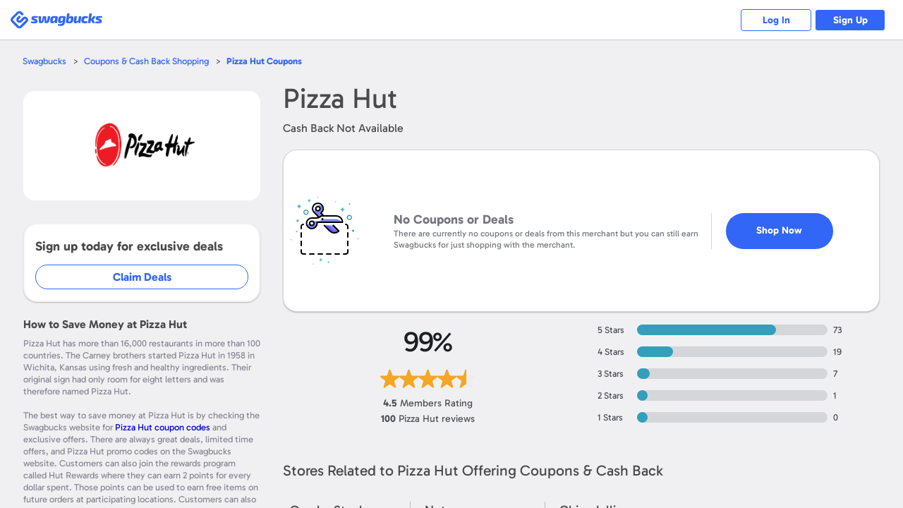

--- FILE ---
content_type: text/html; charset=UTF-8
request_url: https://www.swagbucks.com/shop/pizza-hut-coupons
body_size: 17069
content:








<!DOCTYPE html>
<html id="html" class="isResponsive isNotExternal isTourNotShown isTourNotActive isSliderNotShown isNotHome isNotLoggedIn us">
    <head>
        
















<meta charset="utf-8">
<meta name="viewport" content="width=device-width, initial-scale=1">


<link rel="alternate" href="https://www.swagbucks.com/shop/pizza-hut-coupons" hreflang="x-default">
<link rel="alternate" href="https://www.swagbucks.com/shop/pizza-hut-coupons" hreflang="en">
<link rel="alternate" href="https://www.swagbucks.com/shop-uk/pizzahut.co.uk-vouchers" hreflang="en-gb">
        <link rel="preload" as="image" href="//ucontent.prdg.io/img/shop/ms/mb14896.jpg?v=1694024912000">
  


    <title>Pizza Hut Coupons + Hot Deals</title>
    
    
    <meta name="keywords" content="">
    <meta name="description" content="Shop at Pizza Hut, browse Coupons & Deals and Earn $0.00 Cash Back with Swagbucks. Get a $10 bonus just for signing up for Swagbucks!">
    









    <meta property="og:url" content="https://www.swagbucks.com/shop/pizza-hut-coupons">
    
    <meta property="og:description" content="Shop at Pizza Hut, browse Coupons & Deals and Earn $0.00 Cash Back with Swagbucks. Get a $10 bonus just for signing up for Swagbucks!">
    
        <meta property="og:title" content="Pizza Hut Coupons + Hot Deals">
    



    <link rel="icon" type="image/svg+xml" href="/favicon.svg">
    <link rel="icon" type="image/png" href="//static.prdg.io/dist-non-modules/images/favicon-16x16.7ce1b2e41d30ac2de89c.png" sizes="16x16">
    <link rel="icon" type="image/png" href="//static.prdg.io/dist-non-modules/images/favicon-32x32.cd9b7374859e959edbe5.png" sizes="32x32">
    <link rel="icon" type="image/png" href="//static.prdg.io/dist-non-modules/images/favicon-96x96.d48e721cd386ae637703.png" sizes="96x96">
    <link rel="icon" type="image/png" href="//static.prdg.io/dist-non-modules/images/android-chrome-192x192.30615d86667a4de38e1a.png" sizes="192x192">
    <link rel="alternate icon" type="image/png" href="/favicon.png">
    <link rel="apple-touch-icon" href="//static.prdg.io/dist-non-modules/images/apple-touch-icon-120x120.30d8881ebe77540b7082.png">
    <link rel="apple-touch-icon" sizes="180x180" href="//static.prdg.io/dist-non-modules/images/apple-touch-icon-180x180.5c539616f27898416128.png">
    <link rel="apple-touch-icon" sizes="167x167" href="//static.prdg.io/dist-non-modules/images/apple-touch-icon-167x167.5cd042e7ab2223c63fc7.png">
    <link rel="apple-touch-icon" sizes="152x152" href="//static.prdg.io/dist-non-modules/images/apple-touch-icon-152x152.ebae072942fe3f567051.png">


<meta name="theme-color" content="#ffffff">



    <link rel="canonical" href="https://www.swagbucks.com/shop/pizza-hut-coupons">



        <meta name="format-detection" content="telephone=no">
        

        
    </head>
    <body class="loggedOut">

        
            
    <link rel="preload" href="//static.prdg.io/dist-non-modules/content/components/font/gabarito/Gabarito-Variable.1dc1934a19f4d15211e2.woff2" as="font" type="font/woff2" crossorigin="anonymous">
    <link rel="stylesheet" href="//static.prdg.io/dist-non-modules/content/components/font/gabarito/font-faces.81d059f22415fa1bd71d.css"/>


        
        











        
<script id="sbHeadData" type="application/json">
    {"topNavMenuApplicable":false,"token":{"__mBfuPAgT":"67f50b533569de9db5efad7b378c80f65782b931e9264413bc0cf49b0c982c2b"},"sbGlbMember":0,"emailOnly":false,"cookiesConsentNoticeEnabled":false,"searchBarApplicable":false,"hasSystemNotification":false}
</script>
<script>
    var CDN_STATIC_CONTENT = '//static.prdg.io';
</script>



<script id="sbGlobalsData" type="application/json">
    {
        "EXTERNAL_CONTENT_ROOT": "//ucontent.prdg.io/",
        "EXTERNAL_CONTENT_PATHS": {"SHOP_MERCHANT_GROUP_BACKGROUND_SMALL":"img\/shop\/smgbi","TOURNAMENT_ICON":"img\/tournament\/icon","PRIZES_MEDIUM":"img\/prizes\/medium","SHOP_MERCHANT_GROUP_LARGE":"img\/shop\/mgs","SCENE_ICON":"img\/story\/scene","POLLS_ACTION":"img\/polls\/a","MP_DEFAULT_TILE_IMAGE":"img\/my-points\/tile","SPECIAL_OFFERS_OG_JP_IMAGE":"img\/special-offers\/og","CARD":"img\/card\/0","NOTIFICATIONS_FEATURED_CARD":"img\/notifications\/fc","POLLS_ORIGINAL":"img\/polls\/o","ON_BOARDING_MAIN":"img\/onboarding\/m","SHOP_MERCHANT_BACKGROUND_LARGE":"img\/shop\/mbi","SHOP_MERCHANT_BACKGROUND_SMALL":"img\/shop\/smbi","IN_STORE_CATEGORY_LOGOS":"img\/instore\/category","PRODUCT":"img\/product\/0","IN_STORE_RETAILER_LOGOS":"img\/instore\/logos","PROMOTION_BANNER_HP":"img\/promotion\/lightbox","MP_MERCHANT_GROUP_LOGO_IMAGE":"img\/my-points\/mg-logo","SHOP_MERCHANT_LARGE":"img\/shop\/ms","SWAGSTAKES_MEDIUM":"img\/swagstakes\/medium","STORY_ICON":"img\/story\/icon","POLLS_MAIN":"img\/polls\/m","SHOP_MERCHANT_SMALL":"img\/shop\/ms","IN_STORE_CATEGORY_LOGOS_SVG":"img\/instore\/category","SHOP_MERCHANT_GROUP_BACKGROUND_LARGE":"img\/shop\/mgbi","IN_STORE_RECEIPT_CHALLENGE":"img\/instore\/irc","TOURNAMENT":"img\/tournament\/banner","SHOP_MERCHANT_GROUP_SMALL":"img\/shop\/mgs","SWAGSTAKES_SMALL":"img\/swagstakes\/small","SHOP_MERCHANT_BANNER_360_240":"img\/shop\/mobile-banner","MP_DEFAULT_LOGO_IMAGE":"img\/my-points\/logo","MP_MERCHANT_GROUP_TILE_IMAGE":"img\/my-points\/mg-tile","SPECIAL_OFFERS_OG_W2M_IMAGE":"img\/special-offers\/og","NOTIFICATIONS_PREMIUM_BANNER":"img\/notifications\/pb","COLLECTOR_BILLS":"img\/bills\/0","PRIZES_LARGE":"img\/prizes\/large","SHOP_MERCHANT_LOGO_88_31":"img\/shop\/logo","IN_STORE_RETAILER_BG_LOGOS":"img\/instore\/bg-logos","ON_BOARDING_CARD":"img\/onboarding\/c","SHOP_MERCHANT_BANNER_1140_340":"img\/shop\/banner","SIMPLE_SIGNUP_FORM":"img\/ssu\/f"},
        "EXTERNAL_CONTENT_PREFIXES": {"SHOP_MERCHANT_GROUP_BACKGROUND_SMALL":"smgbi","TOURNAMENT_ICON":"","PRIZES_MEDIUM":"","SHOP_MERCHANT_GROUP_LARGE":"mgb","SCENE_ICON":"","POLLS_ACTION":"","MP_DEFAULT_TILE_IMAGE":"brand","SPECIAL_OFFERS_OG_JP_IMAGE":"jp-","CARD":"","NOTIFICATIONS_FEATURED_CARD":"","POLLS_ORIGINAL":"","ON_BOARDING_MAIN":"","SHOP_MERCHANT_BACKGROUND_LARGE":"mbi","SHOP_MERCHANT_BACKGROUND_SMALL":"smbi","IN_STORE_CATEGORY_LOGOS":"","PRODUCT":"","IN_STORE_RETAILER_LOGOS":"","PROMOTION_BANNER_HP":"","MP_MERCHANT_GROUP_LOGO_IMAGE":"mg","SHOP_MERCHANT_LARGE":"mb","SWAGSTAKES_MEDIUM":"","STORY_ICON":"","POLLS_MAIN":"","SHOP_MERCHANT_SMALL":"ms","IN_STORE_CATEGORY_LOGOS_SVG":"","SHOP_MERCHANT_GROUP_BACKGROUND_LARGE":"mgbi","IN_STORE_RECEIPT_CHALLENGE":"","TOURNAMENT":"","SHOP_MERCHANT_GROUP_SMALL":"mgs","SWAGSTAKES_SMALL":"","SHOP_MERCHANT_BANNER_360_240":"","MP_DEFAULT_LOGO_IMAGE":"brand","MP_MERCHANT_GROUP_TILE_IMAGE":"mg","SPECIAL_OFFERS_OG_W2M_IMAGE":"w2m-","NOTIFICATIONS_PREMIUM_BANNER":"","COLLECTOR_BILLS":"","PRIZES_LARGE":"","SHOP_MERCHANT_LOGO_88_31":"small","IN_STORE_RETAILER_BG_LOGOS":"","ON_BOARDING_CARD":"","SHOP_MERCHANT_BANNER_1140_340":"","SIMPLE_SIGNUP_FORM":""},
        "EXTERNAL_CONTENT_EXTENSIONS": {"SHOP_MERCHANT_GROUP_BACKGROUND_SMALL":".jpg","TOURNAMENT_ICON":"","PRIZES_MEDIUM":"","SHOP_MERCHANT_GROUP_LARGE":".jpg","SCENE_ICON":"","POLLS_ACTION":"","MP_DEFAULT_TILE_IMAGE":".jpg","SPECIAL_OFFERS_OG_JP_IMAGE":"","CARD":"","NOTIFICATIONS_FEATURED_CARD":"","POLLS_ORIGINAL":"","ON_BOARDING_MAIN":"","SHOP_MERCHANT_BACKGROUND_LARGE":".jpg","SHOP_MERCHANT_BACKGROUND_SMALL":".jpg","IN_STORE_CATEGORY_LOGOS":"","PRODUCT":"","IN_STORE_RETAILER_LOGOS":"","PROMOTION_BANNER_HP":"","MP_MERCHANT_GROUP_LOGO_IMAGE":".png","SHOP_MERCHANT_LARGE":".jpg","SWAGSTAKES_MEDIUM":"","STORY_ICON":"","POLLS_MAIN":"","SHOP_MERCHANT_SMALL":".jpg","IN_STORE_CATEGORY_LOGOS_SVG":"","SHOP_MERCHANT_GROUP_BACKGROUND_LARGE":".jpg","IN_STORE_RECEIPT_CHALLENGE":"","TOURNAMENT":"","SHOP_MERCHANT_GROUP_SMALL":".jpg","SWAGSTAKES_SMALL":"","SHOP_MERCHANT_BANNER_360_240":".jpg","MP_DEFAULT_LOGO_IMAGE":".png","MP_MERCHANT_GROUP_TILE_IMAGE":".jpg","SPECIAL_OFFERS_OG_W2M_IMAGE":"","NOTIFICATIONS_PREMIUM_BANNER":"","COLLECTOR_BILLS":"","PRIZES_LARGE":"","SHOP_MERCHANT_LOGO_88_31":".jpg","IN_STORE_RETAILER_BG_LOGOS":"","ON_BOARDING_CARD":"","SHOP_MERCHANT_BANNER_1140_340":".jpg","SIMPLE_SIGNUP_FORM":""},
        "PROFILE_HOST": "https://profileimages.prdg.io",
        "PROFILE_UPLOADER_HOST": "//upload.profileimages.swagbucks.com",
        "EMAIL_INVITES_AMOUNT": 10
    }
</script>

    <script src="//static.prdg.io/dist-non-modules/content/shared/sbglobals.7bff7e9cc29ee5d27c4f.js"></script>

<link rel="search" href="//static.prdg.io/dist-non-modules/content/open-search/open-search-other.2ac68eecd646e74027e7.xml" type="application/opensearchdescription+xml" title="Swagbucks search and get rewarded">


    
    
    
    
    
    
    
    
    
        <script src="//static.prdg.io/dist-non-modules/content/shared/localize-loader.cf6beb1c5aea2da06e49.js" defer="defer" id="localizeScript" data-testing="false" data-src="//static.prdg.io/dist-non-modules/content/shared/localize.71b1ee7a3bbbebd31400.js" data-is-member="false" data-bits="{&#34;de&#34;:2,&#34;no&#34;:32768,&#34;ru&#34;:64,&#34;sv&#34;:65536,&#34;pt&#34;:16,&#34;ko&#34;:262144,&#34;pt-BR&#34;:524288,&#34;el&#34;:8192,&#34;en&#34;:1,&#34;it&#34;:32,&#34;fr&#34;:4,&#34;es&#34;:8,&#34;fr-CA&#34;:128,&#34;zh&#34;:256,&#34;es-MX&#34;:1048576,&#34;ar&#34;:512,&#34;ja&#34;:131072,&#34;pl&#34;:1024,&#34;da&#34;:4096,&#34;tr&#34;:2048,&#34;nl&#34;:16384}" data-language-code="" data-ysense="false" data-key="MldiexN2caLe9" data-languages="{&#34;de&#34;:&#34;Deutsch&#34;,&#34;no&#34;:&#34;norsk&#34;,&#34;ru&#34;:&#34;русский&#34;,&#34;sv&#34;:&#34;svenska&#34;,&#34;pt&#34;:&#34;Português (Portugal)&#34;,&#34;ko&#34;:&#34;한국어&#34;,&#34;pt-BR&#34;:&#34;Português (Brasil)&#34;,&#34;el&#34;:&#34;Ελληνικά&#34;,&#34;en&#34;:&#34;English&#34;,&#34;it&#34;:&#34;Italiano&#34;,&#34;fr&#34;:&#34;Français (France)&#34;,&#34;es&#34;:&#34;Español (España)&#34;,&#34;fr-CA&#34;:&#34;Français (Canada)&#34;,&#34;zh&#34;:&#34;中文&#34;,&#34;es-MX&#34;:&#34;Español (México)&#34;,&#34;ar&#34;:&#34;العربية&#34;,&#34;ja&#34;:&#34;日本語&#34;,&#34;pl&#34;:&#34;Język polski&#34;,&#34;da&#34;:&#34;dansk&#34;,&#34;tr&#34;:&#34;Türkçe&#34;,&#34;nl&#34;:&#34;Nederlands&#34;}"></script>
    
    



        



    
        <script nomodule crossorigin="anonymous" src="//cdnjs.cloudflare.com/polyfill/v3/polyfill.min.js?flags=gated&features=default,DocumentFragment.prototype.append,Object.assign,Element.prototype.append,~html5-elements,IntersectionObserver,ResizeObserver,Intl.~locale.en,Intl.PluralRules,Intl.DateTimeFormat,Intl.NumberFormat" defer></script>
    




        





















    <link rel="stylesheet" href="//static.prdg.io/dist-non-modules/content/shared/css/generic-v4.5cacd987553a87acd683.css"/>


    <link rel="stylesheet" href="//static.prdg.io/dist-non-modules/content/components/header/top-bar/top-bar.1d5b19816c0f921b635e.css"/>















<script>
    ( function () {
        'use strict';

        var global = {
            gAppContent: window.CDN_STATIC_CONTENT,
            intPageId: 10170,
            suggestionsAlternateApiApplicable: true,
            shopUniversalSearchApplicable: false,
            universalSearchApplicable: false,
            userBrowserType: {
                browserName: 'other',
                browserVersion: '??'
            },
            location: {
                countryCodes: {
                    US: 'US',
                    CA: 'CA'
                },
                countryCode: 'US',
                japanPostal: 'null',
                languageCode: 'en',
                id: 1,
                supports: {
                    coupons: 1,
                    dailyDeals: 1,
                    shopEarn: 1,
                    sbtv: 0,
                    nCrave: 0,
                    sbApp: 1,
                    answerApp: 1,
                    local: 1
                },
                currency: {
                    name: 'Dollar',
                    symbol: '&#36;',
                    sbCashValue: 0.01,
                    code: 'USD',
                },
                domains: {
                    facebook: 'www.facebook.com/Swagbucks',
                    blog: '/blog',
                    pinterest: 'www.pinterest.com/swagbucks/',
                    youtube: 'www.youtube.com/user/swagbucks',
                    twitter: 'www.twitter.com/swagbucks',
                    instagram: 'www.instagram.com/swagbucksofficial/',
                    discoverPathname: '/discover-new',
                    gamesPathname: '/games-new',
                    helpCenter: 'help.swagbucks.com/hc/en-us',
                    helpCenterNewTicket: 'https://help.swagbucks.com/hc/requests/new',
                    privacyPolicyUrl: '/privacy-policy',
                    termsOfUseUrl: '/terms-of-use',
                    doNotSellUrl: '/do-not-sell',
                    
                        worldWinner: '//worldwinner.com',
                    
                    
                },
                zipLabel: 'ZIP Code'
            },
            strGaTracker: 'gauniversal',
            strGaTrackerPrepend: 'gauniversal.',
            isAppm: false
        
        };

        init();

        function init() {
            setSbpage();
            setSbglbl();
        }

        function setSbpage() {
            if ( typeof window.sbPage === 'undefined' ) {
                window.sbPage = {};
            }
        }

        function setSbglbl() {
            if ( typeof window.sbGlbl === 'undefined' ) {
                window.sbGlbl = global;
            }
            else {
                window.sbGlbl = Object.assign( window.sbGlbl, global );
            }
        }
    } )();
</script>



    
        <script src="//static.prdg.io/dist-non-modules/content/shared/jquery-1.6.4.min.70e283f9893a83a5afe8.js"></script>
    
    



<script src="//static.prdg.io/dist-non-modules/content/global-includes/js/helpers-new.42931d5a92cbf0281998.js" defer="defer"></script>


    
    <script src="//static.prdg.io/dist-non-modules/content/shared/sbglbl-sbpage.2964276b976a0f1c0267.js" defer="defer"></script>
    






<div id="sbPage">
    
            
            
    
    <div id="sbHead" class="">
        <div id="sbPendingCount" data-sb-pending-count="0"></div>
        <header id="sbGlobalNav" class="sbGlobalNavLoggedOut" data-top-bar-container>
            <nav id="sbGlobalNavContent" aria-label="Main Menu">


   




        
            <link rel="stylesheet" href="//static.prdg.io/dist-non-modules/header.28b3d91b9b479f1b4f0e.css"/>
            <link rel="stylesheet" href="//static.prdg.io/dist-non-modules/content/components/header/responsive-header-v2.648725b9e66107f9ed6c.css"/>
        
        


<section id="sbLogoContainer" data-is-external="false">
    
    <div class="sbLogoLinkWrapper">
        <a id="sbLogoLink" class="" href="/">
            <span class="sbVisuallyHidden">
                Swagbucks
            </span>
            
        </a>
    </div>
</section>

        
        
            
        
        




<section id="sbLogInSignUpContainer" class="sbTopBarSection" data-page-name="marketing-lp">
    <a href="/p/login" id="sbLogInCta" class="sbLogInSignUpCta sbCta elevateShape sbPrimaryColor sbBorderAuroraPrimaryColor">
        Log In
    </a>
    
        <a href="/lp-shop5?postRegUrl=/shop/pizza-hut-coupons" id="sbSignUpCta" class="sbLogInSignUpCta sbCta elevateShape sbBgPrimaryColor sbBorderAuroraPrimaryColor" rel="nofollow">
            Sign Up
        </a>
    
    
</section>


        
    
        <script src="//static.prdg.io/dist-non-modules/vendor.fa46784737ccd4a1424d.js" defer="defer"></script>
    
    
    
        <script src="//static.prdg.io/dist-non-modules/vendor-module-federation.b063188ea527e26257aa.js" defer="defer"></script>
    
    <script src="//static.prdg.io/dist-non-modules/module-federation-notifications.f652ebf364341ccb04c2.js"></script>
    


    
    

    
        <script src="//static.prdg.io/dist-non-modules/vendor-react.e407e5ce1cec4f948bb5.js" defer="defer"></script>
    
    


    


        
            <script src="//static.prdg.io/dist-non-modules/header-logged-out.6cdbac3bad445e0c39af.js" defer="defer"></script>
        






            </nav>
            
        </header>
    </div>
    <link rel="stylesheet" href="//static.prdg.io/dist-non-modules/daily-bonus-snack-bar.c2739ce3261411878cf5.css"/>
    
    <div id="daily-bonus-container"></div>
    
    <div id="sbContentOverlay"></div>
    <div id="sbContent">
            





    <script src="//static.prdg.io/dist-non-modules/content/components/banner/banner-v2.82348001fed7564198a0.js" defer="defer" data-css-src="//static.prdg.io/dist-non-modules/content/components/banner/banner-v2.e08b9462c7cf5e8a134a.css"></script>



    <script src="//static.prdg.io/dist-non-modules/content/components/header/top-bar/top-bar.7b40afe5198bcf6dd14e.js" defer="defer"></script>
    <script src="//static.prdg.io/dist-non-modules/content/components/header/top-bar/search.21173ee64dc5781ddeb9.js" defer="defer"></script>
    <script src="//static.prdg.io/dist-non-modules/content/components/header/top-bar/menus.ab1c6a371b8112edb7e8.js" defer="defer"></script>
    <script src="//static.prdg.io/dist-non-modules/content/shared/jquery.tmpl.41e57760a6ff83a0e562.js" defer="defer"></script>
















        
        
        <link rel="stylesheet" href="//static.prdg.io/dist-non-modules/quests.657113e209da98a12c66.css"/>
        
        <link rel="stylesheet" href="//static.prdg.io/dist-non-modules/daily-bonus-snack-bar.c2739ce3261411878cf5.css"/>
        
        


    














<script>

    sbGlbl.tourVisible = false;

</script>


            
            <div id="middle" class="contOuter">
                <div id="middleInner" class="cRgt">
                    

<link rel="stylesheet" href="//static.prdg.io/dist-non-modules/merchant-v4.e0d15e2b952f3eef0364.css"/>
<link rel="stylesheet" href="//static.prdg.io/dist-non-modules/content/projects/shop/coupons-v2.33e495dc9e0c386c5624.css"/>

    












































<script id="sbShopMerchantDetailPageData" type="application/json">
    {
        "regularCouponListLength": 0,
        "merchantDealsToShow": 60,
        "discoverChannelMerchant": false,
        "merchantReward": 0.0,
        "merchantUrl": "https://www.pizzahut.com/",
        "merchantId": 14896,
        "merchantName": "Pizza Hut",
        "seoContentAvailable": true,
        "showSwagupBonus": true,
        "shopBonusFormatted": "$10",
        "submitCouponModalApplicable": false,
        "revealCoupons": [],
        "showInlineRegInstoreSection": true,
        "instoreOfferListLength": 0,
        "instoreOfferDisplayLength": 5,
        "sbCoupon": {
            "offerLink": "/g/shopredir?merchant=14896&kID=0&category=0&page=4&coupon=",
            "openCoupon": "0",
            "dateNow": 1768593714763
        },
        "merchantLocation": {
            "locationID": 1,
            "currencyName": "Dollar",
            "currencySymbol": "&#36;",
            "countryCode": "US",
            "languageCode": "en",
            "currencyCode": "USD"
        },
        "specialTermsData": {
            "merchantTermsAvailable": false,
            "specialTerms": [],
            "welcomeBonusApplicable": true,
            "termsToggleApplicable": true
        },
        "finalUrlCta": "/g/shopredir?merchant=14896&kID=0&category=0&page=4&loc=1",
        "upToLowerCase": "",
        "strCash": "",
        "isAppm": false,
        "isStorePage": false
    }
</script>




<link rel="stylesheet" href="//static.prdg.io/dist-non-modules/content/projects/shop/coupons.0c960fbf7bcd5c35197a.css"/>
<link rel="stylesheet" href="//static.prdg.io/dist-non-modules/merchant-detail-v3.8c9f35f1ec3878fdd053.css"/>

<main id="main" class="renewDesignV2Shown">
    
    

<nav id="mainBreadcrumbs">
    <ul class="breadcrumbs">
        <li class="breadcrumbsItem breadcrumbsFirstItem">
            <a class="breadcrumbsItemLink sbCta elevateShape sbPrimaryColor" href="/">Swagbucks</a>
        </li>
        <li class="breadcrumbsItem">
            <a class="breadcrumbsItemLink sbCta elevateShape sbPrimaryColor" href="/shop">Coupons &amp; Cash Back Shopping</a>
        </li>
        <li class="breadcrumbsItem">
            <a class="breadcrumbsCurrentItem sbCta elevateShape sbPrimaryColor" href="/shop/pizza-hut-coupons"><var>Pizza Hut</var> Coupons</a>
        </li>
    </ul>
</nav>

    


    
    <section id="sbShopMerchantDetailContentContainer" class=" twoContainer">
        
            <aside id="sbShopMerchantDetailLeft">
    
    <div id="sbShopMerchantDetailImageTermsShoppingHeaderContainer">
        
            <link rel="stylesheet" href="//static.prdg.io/dist-non-modules/content/projects/shop/merchant-cashback-info-v2-logged-out.33a5eb946225c955aef6.css"/>
<h2 class="sbShopMerchantDetailHeading sbShopMerchantDetailHeadingH1" data-desktop="false">
    <span class="sbShopMerchantDetailName">
        <var>Pizza Hut</var>
    </span>
    
        <span class="sbShopMerchantDetailNoCashBack">
            Cash Back Not Available
        </span>
    
</h2>

        
        


<div id="sbShopMerchantImgFavoriteBtnContainer">
    
    <div id="sbShopMerchantDetailImageContainer">
        <div id="sbShopMerchantDetailImageSubContainer">
            <img src="//ucontent.prdg.io/img/shop/ms/mb14896.jpg?v=1694024912000" id="sbShopMerchantDetailImage" alt="Pizza Hut Coupon Code" width="160" height="95" fetchpriority="high" loading="eager" data-notranslate>
        </div>
    </div>
    
    <a href="/g/shopredir?merchant=14896&kID=0&category=0&page=4" hasMember="false" data-src-link="/g/shopredir?merchant=14896&kID=0&category=0&page=4" id="sbShopMerchantDetailImageLink" rel="nofollow noopener">
        <span class="sbVisuallyHidden">
            Open <var>Pizza Hut</var>
        </span>
    </a>
    
    
</div>

    </div>
    
    

    
    

    
        


    
        
            <div id="sbShopMerchantDetailJoinBonusContainer">
                <p class="joinBonusInfo">
                    Sign up today for exclusive deals
                </p>
                <a id="joinBonusCta" href="/lp-shop5?postRegUrl=%2Fshop%2Fpizza-hut-coupons&merchant=14896" target="_blank" rel="nofollow">Claim Deals</a>
            </div>
        
    


        

        

    
    
    

    



        <section id="sbShopMerchantDetailAboutShopping" class="showAllSeoTextContent sbSecondaryInfo">
            
                
                    <h2 id="sbShopMerchantDetailAboutShoppingTitle">How to Save Money at Pizza Hut</h2>
                
                <div class="sbShopSeoContentTextWrapper">
                    
                    <p id="sbShopSeoContentText1" class="sbShopSeoContentText">Pizza Hut has more than 16,000 restaurants in more than 100 countries. The Carney brothers started Pizza Hut in 1958 in Wichita, Kansas using fresh and healthy ingredients. Their original sign had only room for eight letters and was therefore named Pizza Hut.</p> 
                    
                    <p id="sbShopSeoContentText2" class="sbShopSeoContentText">The best way to save money at Pizza Hut is by checking the Swagbucks website for <a href="https://www.swagbucks.com/shop/pizza-hut-coupons">Pizza Hut coupon codes</a> and exclusive offers.  There are always great deals, limited time offers, and Pizza Hut promo codes on the Swagbucks website.  Customers can also join the rewards program called Hut Rewards where they can earn 2 points for every dollar spent.  Those points can be used to earn free items on future orders at participating locations.  Customers can also download the Pizza Hut app to place their orders and discover Pizza Hut offers.</p>
                    
                    <p id="sbShopSeoContentText3" class="sbShopSeoContentText">Pizza Hut is best known for its Pan Pizza, but also offers stuffed crust, specialty pizza, thin crust and thick crust pizza as well.  They not only offer pizza, but various menu items such as P’Zones (Calzones), Bone-out Wings, Sides, Pasta, Cheese Sticks, Cinnamon Sticks, Desserts, &amp; Drinks.  Gluten-Free Pizza is offered in over 2,100 Pizza Hut restaurants. Customers can check to see if gluten free options are available near them by going to pizzahut.com and entering their zip code&nbsp;</p>
                    
                </div>
                <button id="sbShopSeoContentToggleBtn" class="sbCta elevateShape sbPrimaryColor">
                    <span id="sbShopSeoContentTextContinueReading" class="sbShopSeoContentToggleBtnText" hidden>Continue Reading ...</span>
                    <span id="sbShopSeoContentTextShowLess" class="sbShopSeoContentToggleBtnText">Show less ...</span>
                </button>
            
            
                <div id="sbShopMerchantDetailAboutShoppingInfo" class="sbShopMerchantDetailCollapsibleInfoBg">
                    
                        <section class="sbShopMerchantDetailAboutShoppingInfoItem">
                            <h3 class="sbShopMerchantDetail13 sbShopMerchantDetailAboutShoppingTextTitle">What are Pizza Hut's delivery options?</h3>
                            <p class="sbShopMerchantDetailAboutShoppingText">Customers can place online orders or over the phone.  Items can be picked up at local Pizza Huts or delivered to your location. There is a minimum order fee to qualify for delivery.  Delivery fees also depend on location.  Customers will need to check with their local Pizza Hut for rates of minimum orders and delivery fees.</p>
                        </section>
                    
                        <section class="sbShopMerchantDetailAboutShoppingInfoItem">
                            <h3 class="sbShopMerchantDetail14 sbShopMerchantDetailAboutShoppingTextTitle">What Payment Methods does Pizza Hut accept?</h3>
                            <p class="sbShopMerchantDetailAboutShoppingText">Pizza Hut accepts all major credit cards, cash, and Hut Rewards.</p>
                        </section>
                    
                        <section class="sbShopMerchantDetailAboutShoppingInfoItem">
                            <h3 class="sbShopMerchantDetail16 sbShopMerchantDetailAboutShoppingTextTitle">Are there any Pizza Hut coupons?</h3>
                            <p class="sbShopMerchantDetailAboutShoppingText">Pizza Hut doesn’t usually post coupons on its website. But you can join the Hut Rewards program to gain access to <a href="https://www.swagbucks.com/shop/pizza-hut-coupons">Pizza Hut discount codes</a>. You'll also find a variety of Pizza Hut promo codes and coupons at Swagbucks.</p>
                        </section>
                    
                        <section class="sbShopMerchantDetailAboutShoppingInfoItem">
                            <h3 class="sbShopMerchantDetail16 sbShopMerchantDetailAboutShoppingTextTitle">How do I use a promo code for Pizza Hut?</h3>
                            <p class="sbShopMerchantDetailAboutShoppingText">When ordering on the website or the Pizza Hut app, simply enter a Pizza Hut promo code during checkout into the Pizza Hut Coupon Code box. Use physical Pizza Hut coupons when ordering in-store. Visit the Pizza Hut shop page on Swagbucks to find the best <a href="https://www.swagbucks.com/shop/pizza-hut-coupons">Pizza Hut online coupons</a>.</p>
                        </section>
                    
                        <section class="sbShopMerchantDetailAboutShoppingInfoItem">
                            <h3 class="sbShopMerchantDetail16 sbShopMerchantDetailAboutShoppingTextTitle">Does Pizza Hut give a senior discount?</h3>
                            <p class="sbShopMerchantDetailAboutShoppingText">Always ask when ordering in person whether the specific store offers senior discounts, but there isn’t an option for that on the website. <a href="https://www.swagbucks.com/shop/pizza-hut-coupons">Pizza Hut discount codes</a> and offers may include deals for seniors, however.</p>
                        </section>
                    
                        <section class="sbShopMerchantDetailAboutShoppingInfoItem">
                            <h3 class="sbShopMerchantDetail16 sbShopMerchantDetailAboutShoppingTextTitle">Does Pizza Hut have any deals?</h3>
                            <p class="sbShopMerchantDetailAboutShoppingText">Yes! Pizza Hut deals can always be found on favorites such as large pizzas, stuffed crust, lineups, dinner boxes, soft drinks, desserts, and more. Always check for <a href="https://www.swagbucks.com/shop/pizza-hut-coupons">Pizza Hut codes</a> before ordering online or ask an employee when visiting a restaurant.</p>
                        </section>
                    
                        <section class="sbShopMerchantDetailAboutShoppingInfoItem">
                            <h3 class="sbShopMerchantDetail16 sbShopMerchantDetailAboutShoppingTextTitle">Does Pizza Hut Offer Free Curbside Pickup?</h3>
                            <p class="sbShopMerchantDetailAboutShoppingText">Yes. Choose curbside pickup when ordering and follow the directions to enjoy contact-free service.</p>
                        </section>
                    
                        <section class="sbShopMerchantDetailAboutShoppingInfoLastItem">
                            <h3 class="sbShopMerchantDetail16 sbShopMerchantDetailAboutShoppingTextTitle">Is there a minimum amount required for Pizza Hut Delivery?</h3>
                            <p class="sbShopMerchantDetailAboutShoppingText">Pizza Hut usually has a $10.50 minimum order requirement when ordering online unless there are special Pizza Hut delivery coupons. There’s no minimum for pickup.</p>
                        </section>
                    
                </div>
            
        </section>


    

</aside>
<div id="sbShopMerchantDetailRight">
    
    
        <link rel="stylesheet" href="//static.prdg.io/dist-non-modules/content/projects/shop/merchant-cashback-info-v2-logged-out.33a5eb946225c955aef6.css"/>
<h1 class="sbShopMerchantDetailHeading sbShopMerchantDetailHeadingH1" data-desktop="true">
    <span class="sbShopMerchantDetailName">
        <var>Pizza Hut</var>
    </span>
    
        <span class="sbShopMerchantDetailNoCashBack">
            Cash Back Not Available
        </span>
    
</h1>

    

    

    

    


    

    
        






    

    




    
    
        





    

    
    
    

    
        <link rel="stylesheet" href="//static.prdg.io/dist-non-modules/merchant-detail-instore.92680257504e5cef85b5.css"/>


    

    
        
    
        <section id="sbShopMerchantDetailNoCouponsContainer">
            <div id="sbShopMerchantDetailNoCouponsDescription">
                <p class="sbShopMerchantDetailNoCouponsDescriptionTitle">
                    No Coupons or Deals
                </p>
                <p id="sbShopMerchantDetailNoCouponsDescriptionText">
                    There are currently no coupons or deals from this merchant but you can still earn Swagbucks for just shopping with the merchant.
                </p>
            </div>
            <div id="sbShopMerchantDetailNoCouponsEarnContainer">
                
                    <a href="/g/shopredir?merchant=14896&kID=0&category=0&page=4&loc=1" id="sbShopMerchantDetailNoCouponsCta" class="sbCta elevateShape sbBgPrimaryColor" rel="nofollow" target="_blank">
                        Shop Now
                    </a>
                
            </div>
        </section>
    


    

    


    

    <section id="sbShopMerchantReviews" class="showRatingsDistribution sbSecondaryInfo">
    <h2 class="sbShopMerchantReviewsHeader">
        <var data-notranslate>
            Pizza Hut
        </var>
        Reviews
    </h2>
    
        




<link rel="stylesheet" href="//static.prdg.io/dist-non-modules/content/components/merchant-reviews/merchant-reviews.5e5c29a9131ee49d2c62.css"/>

<div id="sbShopMerchantRatingsAndDistribution">
    <div id="sbShopMerchantFullRatings">
        <h3 class="goodRatingsTitle">
            99%
        </h3>

        
<div class="aggregateUserRating">
    <p class="aggregateUserRatingTitle">
        User rating
    </p>
    <div class="starsRatingContainer merchantStoreRating">
        <span class="sbVisuallyHidden">
            The Pizza Hut rating is 4.5.
        </span>
        <span style="width:90.0%" class="starsRating"></span>
    </div>
</div>


        <p class="aggregateRatingInfo">
            <var class="aggregateRatingInfoNumber">
                4.5
            </var>
            Members Rating
        </p>

        <p class="aggregateRatingInfo">
            <var class="aggregateRatingInfoNumber">
                100
            </var>
            <var>Pizza Hut</var> reviews
        </p>
    </div>

    <div id="sbShopMerchantRatingsDistribution">
        


    <span class="sbShopMerchantDistributionText">
        5 Stars
    </span>
    


    <svg class="roundedPercentageBar" width="270" height="15" viewBox="0 0 270 15" xmlns="http://www.w3.org/2000/svg">
        <rect width="270" height="15" rx="7.5" fill="#d4d6d9"/>
        <rect width="197" height="15" rx="7.5" fill="#339fba"/>
    </svg>


    <span class="sbShopMerchantDistributionText">
        73
    </span>



        


    <span class="sbShopMerchantDistributionText">
        4 Stars
    </span>
    


    <svg class="roundedPercentageBar" width="270" height="15" viewBox="0 0 270 15" xmlns="http://www.w3.org/2000/svg">
        <rect width="270" height="15" rx="7.5" fill="#d4d6d9"/>
        <rect width="51" height="15" rx="7.5" fill="#339fba"/>
    </svg>


    <span class="sbShopMerchantDistributionText">
        19
    </span>



        


    <span class="sbShopMerchantDistributionText">
        3 Stars
    </span>
    


    <svg class="roundedPercentageBar" width="270" height="15" viewBox="0 0 270 15" xmlns="http://www.w3.org/2000/svg">
        <rect width="270" height="15" rx="7.5" fill="#d4d6d9"/>
        <rect width="18" height="15" rx="7.5" fill="#339fba"/>
    </svg>


    <span class="sbShopMerchantDistributionText">
        7
    </span>



        


    <span class="sbShopMerchantDistributionText">
        2 Stars
    </span>
    


    <svg class="roundedPercentageBar" width="270" height="15" viewBox="0 0 270 15" xmlns="http://www.w3.org/2000/svg">
        <rect width="270" height="15" rx="7.5" fill="#d4d6d9"/>
        <rect width="15" height="15" rx="7.5" fill="#339fba"/>
    </svg>


    <span class="sbShopMerchantDistributionText">
        1
    </span>



        


    <span class="sbShopMerchantDistributionText">
        1 Stars
    </span>
    


    <svg class="roundedPercentageBar" width="270" height="15" viewBox="0 0 270 15" xmlns="http://www.w3.org/2000/svg">
        <rect width="270" height="15" rx="7.5" fill="#d4d6d9"/>
        <rect width="15" height="15" rx="7.5" fill="#339fba"/>
    </svg>


    <span class="sbShopMerchantDistributionText">
        0
    </span>


    </div>
</div>

    
    <section id="sbShopMerchantTestimonialsContainer"></section>
</section>


    
        





    
    
    <link rel="stylesheet" href="//static.prdg.io/dist-non-modules/content/projects/shop/merchant-extension-cell-v2.07688c8da23034115f3e.css"/>
    
    
    
    


    

    
        
    <aside id="sbShopMerchantDetailRelatedStores" class="sbSecondaryInfo">
        <h2 id="sbShopMerchantDetailRelatedStoresTitle">Stores Related to <var>Pizza Hut</var> Offering Coupons &amp; Cash Back</h2>
        <ul id="sbShopMerchantDetailRelatedStoresContainer">
                <li class="sbShopMerchantDetailRelatedStore">
                    <a class="sbShopMerchantDetailRelatedStoreLink" data-name="Omaha Steaks" href="/shop/omaha-steaks-coupons">
                        
                        <p class="sbShopMerchantDetailRelatedStoreName">
                            <var>Omaha Steaks</var>
                        </p>
                        <span class="sbShopMerchantDetailRelatedStoreLinkCashBack sbPrimaryColor">
                            
                            <var>
                                
                                    4%
                                
                            </var>
                            Cash Back
                        </span>
                    </a>
                    
                    <p class="sbShopMerchantDetailRelatedStoreEarn">
                        Earn  <var>4 SB</var> per <var>$1</var>
                    </p>
                </li>
            
                <li class="sbShopMerchantDetailRelatedStore">
                    <a class="sbShopMerchantDetailRelatedStoreLink" data-name="Nuts.com" href="/shop/nuts.com-coupons">
                        
                        <p class="sbShopMerchantDetailRelatedStoreName">
                            <var>Nuts.com</var>
                        </p>
                        <span class="sbShopMerchantDetailRelatedStoreLinkCashBack sbPrimaryColor">
                            
                            <var>
                                
                                    4%
                                
                            </var>
                            Cash Back
                        </span>
                    </a>
                    
                    <p class="sbShopMerchantDetailRelatedStoreEarn">
                        Earn  <var>4 SB</var> per <var>$1</var>
                    </p>
                </li>
            
                <li class="sbShopMerchantDetailRelatedStore">
                    <a class="sbShopMerchantDetailRelatedStoreLink" data-name="Ghirardelli Chocolate" href="/shop/ghirardelli.com-coupons">
                        
                        <p class="sbShopMerchantDetailRelatedStoreName">
                            <var>Ghirardelli Chocolate</var>
                        </p>
                        <span class="sbShopMerchantDetailRelatedStoreLinkCashBack sbPrimaryColor">
                            
                            <var>
                                
                                    5%
                                
                            </var>
                            Cash Back
                        </span>
                    </a>
                    
                    <p class="sbShopMerchantDetailRelatedStoreEarn">
                        Earn  <var>5 SB</var> per <var>$1</var>
                    </p>
                </li>
            
                <li class="sbShopMerchantDetailRelatedStore">
                    <a class="sbShopMerchantDetailRelatedStoreLink" data-name="Camano Island Coffee Roasters" href="/shop/camanoislandcoffee.com-coupons">
                        
                        <p class="sbShopMerchantDetailRelatedStoreName">
                            <var>Camano Island Coffee Roasters</var>
                        </p>
                        <span class="sbShopMerchantDetailRelatedStoreLinkCashBack sbPrimaryColor">
                            
                            <var>
                                
                                    3%
                                
                            </var>
                            Cash Back
                        </span>
                    </a>
                    
                    <p class="sbShopMerchantDetailRelatedStoreEarn">
                        Earn  <var>3 SB</var> per <var>$1</var>
                    </p>
                </li>
            
                <li class="sbShopMerchantDetailRelatedStore">
                    <a class="sbShopMerchantDetailRelatedStoreLink" data-name="Wolferman&#39;s" href="/shop/wolfermans.com-coupons">
                        
                        <p class="sbShopMerchantDetailRelatedStoreName">
                            <var>Wolferman&#39;s</var>
                        </p>
                        <span class="sbShopMerchantDetailRelatedStoreLinkCashBack sbPrimaryColor">
                            
                            <var>
                                
                                    3%
                                
                            </var>
                            Cash Back
                        </span>
                    </a>
                    
                    <p class="sbShopMerchantDetailRelatedStoreEarn">
                        Earn  <var>3 SB</var> per <var>$1</var>
                    </p>
                </li>
            
                <li class="sbShopMerchantDetailRelatedStore">
                    <a class="sbShopMerchantDetailRelatedStoreLink" data-name="Hero Bread" href="/shop/herobread.com-coupons">
                        
                        <p class="sbShopMerchantDetailRelatedStoreName">
                            <var>Hero Bread</var>
                        </p>
                        <span class="sbShopMerchantDetailRelatedStoreLinkCashBack sbPrimaryColor">
                            
                            <var>
                                
                                    1%
                                
                            </var>
                            Cash Back
                        </span>
                    </a>
                    
                    <p class="sbShopMerchantDetailRelatedStoreEarn">
                        Earn  <var>1 SB</var> per <var>$1</var>
                    </p>
                </li>
            
                <li class="sbShopMerchantDetailRelatedStore">
                    <a class="sbShopMerchantDetailRelatedStoreLink" data-name="Raw Generation" href="/shop/rawgeneration.com-coupons">
                        
                        <p class="sbShopMerchantDetailRelatedStoreName">
                            <var>Raw Generation</var>
                        </p>
                        <span class="sbShopMerchantDetailRelatedStoreLinkCashBack sbPrimaryColor">
                            
                            <var>
                                
                                    2%
                                
                            </var>
                            Cash Back
                        </span>
                    </a>
                    
                    <p class="sbShopMerchantDetailRelatedStoreEarn">
                        Earn  <var>2 SB</var> per <var>$1</var>
                    </p>
                </li>
            
                <li class="sbShopMerchantDetailRelatedStore">
                    <a class="sbShopMerchantDetailRelatedStoreLink" data-name="Grassland Beef" href="/shop/grasslandbeef.com-coupons">
                        
                        <p class="sbShopMerchantDetailRelatedStoreName">
                            <var>Grassland Beef</var>
                        </p>
                        <span class="sbShopMerchantDetailRelatedStoreLinkCashBack sbPrimaryColor">
                            
                            <var>
                                
                                    2%
                                
                            </var>
                            Cash Back
                        </span>
                    </a>
                    
                    <p class="sbShopMerchantDetailRelatedStoreEarn">
                        Earn  <var>2 SB</var> per <var>$1</var>
                    </p>
                </li>
            
                <li class="sbShopMerchantDetailRelatedStore">
                    <a class="sbShopMerchantDetailRelatedStoreLink" data-name="KaTom" href="/shop/katom.com-coupons">
                        
                        <p class="sbShopMerchantDetailRelatedStoreName">
                            <var>KaTom</var>
                        </p>
                        <span class="sbShopMerchantDetailRelatedStoreLinkCashBack sbPrimaryColor">
                            
                            <var>
                                
                                    2%
                                
                            </var>
                            Cash Back
                        </span>
                    </a>
                    
                    <p class="sbShopMerchantDetailRelatedStoreEarn">
                        Earn  <var>2 SB</var> per <var>$1</var>
                    </p>
                </li>
            
                <li class="sbShopMerchantDetailRelatedStore">
                    <a class="sbShopMerchantDetailRelatedStoreLink" data-name="Maud&#39;s Coffee & Tea" href="/shop/shopblends.com-coupons">
                        
                        <p class="sbShopMerchantDetailRelatedStoreName">
                            <var>Maud&#39;s Coffee & Tea</var>
                        </p>
                        <span class="sbShopMerchantDetailRelatedStoreLinkCashBack sbPrimaryColor">
                            
                            <var>
                                
                                    3%
                                
                            </var>
                            Cash Back
                        </span>
                    </a>
                    
                    <p class="sbShopMerchantDetailRelatedStoreEarn">
                        Earn  <var>3 SB</var> per <var>$1</var>
                    </p>
                </li>
            
                <li class="sbShopMerchantDetailRelatedStore">
                    <a class="sbShopMerchantDetailRelatedStoreLink" data-name="Minibar Delivery" href="/shop/minibardelivery.com-coupons">
                        
                        <p class="sbShopMerchantDetailRelatedStoreName">
                            <var>Minibar Delivery</var>
                        </p>
                        <span class="sbShopMerchantDetailRelatedStoreLinkCashBack sbPrimaryColor">
                            
                            <var>
                                
                                    $4
                                
                            </var>
                            Cash Back
                        </span>
                    </a>
                    
                    <p class="sbShopMerchantDetailRelatedStoreEarn">
                        Earn  <var>400 SB</var> 
                    </p>
                </li>
            
                <li class="sbShopMerchantDetailRelatedStore">
                    <a class="sbShopMerchantDetailRelatedStoreLink" data-name="Athletic Brewing Co." href="/shop/athleticbrewingco.com-coupons">
                        
                        <p class="sbShopMerchantDetailRelatedStoreName">
                            <var>Athletic Brewing Co.</var>
                        </p>
                        <span class="sbShopMerchantDetailRelatedStoreLinkCashBack sbPrimaryColor">
                            
                            <var>
                                
                                    1%
                                
                            </var>
                            Cash Back
                        </span>
                    </a>
                    
                    <p class="sbShopMerchantDetailRelatedStoreEarn">
                        Earn  <var>1 SB</var> per <var>$1</var>
                    </p>
                </li>
            
        </ul>
    </aside>


    

    

<hr id="sbAdditionalResourcesRef" />


    <aside id="sbShopMerchantDetailAdditionalResources" class="sbSecondaryInfo">
        <h2 id="sbShopMerchantDetailAdditionalResourcesTitle">
            <var>Additional Resources</var>
        </h2>
        <p id="sbShopMerchantDetailAdditionalResourcesText">
            ​
        </p>
    </aside>


</div>

        
        <hr id="sbContentEndLeft"/>
        <hr id="sbColumnSeparator"/>
        <hr id="sbContentEndRight"/>
    </section>

    
    <script src="//static.prdg.io/dist-non-modules/content/components/coupon/coupon.600390f32433d9578f32.js" defer="defer"></script>

    
    <link rel="stylesheet" href="//static.prdg.io/dist-non-modules/content/components/modal/modal.f978b1c6589eaa969ff1.css"/>
    <aside id="sbModalBg" class="sbModalCloseCta" hidden>
        <div id="sbModal">
            <button id="sbModalClose" class="sbModalCloseCta">
                <span class="sbVisuallyHidden">Close</span>
            </button>
            <div id="sbModalMain">
                <div id="sbModalLogo"></div>
                <div id="sbModalBody">
                    <div id="sbModalTitle"></div>
                    <div id="sbModalContent"></div>
                </div>
            </div>
            <div id="sbModalActions"></div>
        </div>
    </aside>
    
        <script src="//static.prdg.io/dist-non-modules/content/components/modal/modal.62067ebcf055a528dbdf.js" defer="defer"></script>
    
    



    

    
        <script src="//static.prdg.io/dist-non-modules/merchant-detail-v3.f91331b67f58a592f22e.js" defer="defer"></script>
        <script src="//static.prdg.io/dist-non-modules/merchant-v3.328332b515be94fd5469.js" defer="defer"></script>
    

    
        <script src="//static.prdg.io/dist-non-modules/content/components/header/top-bar/mini-reg.752b095aa4138902a28b.js" defer="defer"></script>
    
</main>






        <script type="application/ld+json">
            [{"@type":"WebPage","name":"Pizza Hut Coupons + Hot Deals","description":"Shop at Pizza Hut, browse Coupons & Deals and Earn $0.00 Cash Back with Swagbucks. Get a $10 bonus just for signing up for Swagbucks!","@context":"https://schema.org"},{"@type":"Organization","name":"Pizza Hut","description":"Pizza Hut has more than 16,000 restaurants in more than 100 countries. The Carney brothers started Pizza Hut in 1958 in Wichita, Kansas using fresh and healthy ingredients. Their original sign had only room for eight letters and was therefore named Pizza Hut.","logo":"//ucontent.prdg.io/img/shop/ms/mb14896.jpg?v=1694024912000","@context":"https://schema.org","url":"https://www.pizzahut.com"},{"image":"//ucontent.prdg.io/img/shop/ms/mb14896.jpg?v=1694024912000","address":{"addressCountry":{"@type":"country","name":"United States"},"streetAddress":"7100 Corporate Drive","@type":"PostalAddress","postalCode":"75024","addressLocality":"Plano","addressRegion":"TX"},"@type":"Store","name":"Pizza Hut","telephone":"(469) 621-8498","@id":"https://www.swagbucks.com/shop/pizza-hut-coupons","aggregateRating":{"bestRating":5,"@type":"AggregateRating","ratingValue":4.5,"ratingCount":100,"worstRating":1},"@context":"https://schema.org","url":"https://www.pizzahut.com","sameAs":["https://www.facebook.com/PizzaHut","https://twitter.com/pizzahutuk","https://www.pinterest.com/pizzahut","https://www.instagram.com/pizzahut","https://en.wikipedia.org/wiki/Pizza_Hut","https://www.youtube.com/user/pizzahut","https://apps.apple.com/us/app/pizza-hut/id321560858","https://play.google.com/store/apps/details?id=com.yum.pizzahut&hl=en_US"]},{"@type":"SiteNavigationElement","name":["Sign Up","Log In"],"@context":"https://schema.org","url":["https://www.swagbucks.com","https://www.swagbucks.com/login"]},{"@type":"SiteNavigationElement","name":["Coupon Codes","Grocery Coupons","In-Store Promotions","Travel Stores","Popular Stores"],"@context":"https://schema.org","url":["/shop/allcoupons/grocery","/shop/allcoupons/grocery","/grocery-receipts","/shop/stores/12/travel-vacations","/shop/popular"]},{"@context":"https://schema.org","@type":"FAQPage","@id":"https://www.swagbucks.com/shop/pizza-hut-coupons#sbShopMerchantDetailAboutShopping","url":"https://www.swagbucks.com/shop/pizza-hut-coupons","mainEntity":[{"@type":"Question","@id":"https://www.swagbucks.com/shop/pizza-hut-coupons/#How to Save Money at Pizza Hut","name":["How to Save Money at Pizza Hut"],"acceptedAnswer":[{"@type":"Answer","text":"Pizza Hut has more than 16,000 restaurants in more than 100 countries. The Carney brothers started Pizza Hut in 1958 in Wichita, Kansas using fresh and healthy ingredients. Their original sign had only room for eight letters and was therefore named Pizza Hut."}]},{"@type":"Question","@id":"https://www.swagbucks.com/shop/pizza-hut-coupons/#What are Pizza Hut's delivery options?","name":["What are Pizza Hut's delivery options?"],"acceptedAnswer":[{"@type":"Answer","text":"Customers can place online orders or over the phone.  Items can be picked up at local Pizza Huts or delivered to your location. There is a minimum order fee to qualify for delivery.  Delivery fees also depend on location.  Customers will need to check with their local Pizza Hut for rates of minimum orders and delivery fees."}]},{"@type":"Question","@id":"https://www.swagbucks.com/shop/pizza-hut-coupons/#What Payment Methods does Pizza Hut accept?","name":["What Payment Methods does Pizza Hut accept?"],"acceptedAnswer":[{"@type":"Answer","text":"Pizza Hut accepts all major credit cards, cash, and Hut Rewards."}]},{"@type":"Question","@id":"https://www.swagbucks.com/shop/pizza-hut-coupons/#Are there any Pizza Hut coupons?","name":["Are there any Pizza Hut coupons?"],"acceptedAnswer":[{"@type":"Answer","text":"Pizza Hut doesn’t usually post coupons on its website. But you can join the Hut Rewards program to gain access to <a href=\"https://www.swagbucks.com/shop/pizza-hut-coupons\">Pizza Hut discount codes</a>. You'll also find a variety of Pizza Hut promo codes and coupons at Swagbucks."}]},{"@type":"Question","@id":"https://www.swagbucks.com/shop/pizza-hut-coupons/#How do I use a promo code for Pizza Hut?","name":["How do I use a promo code for Pizza Hut?"],"acceptedAnswer":[{"@type":"Answer","text":"When ordering on the website or the Pizza Hut app, simply enter a Pizza Hut promo code during checkout into the Pizza Hut Coupon Code box. Use physical Pizza Hut coupons when ordering in-store. Visit the Pizza Hut shop page on Swagbucks to find the best <a href=\"https://www.swagbucks.com/shop/pizza-hut-coupons\">Pizza Hut online coupons</a>."}]},{"@type":"Question","@id":"https://www.swagbucks.com/shop/pizza-hut-coupons/#Does Pizza Hut give a senior discount?","name":["Does Pizza Hut give a senior discount?"],"acceptedAnswer":[{"@type":"Answer","text":"Always ask when ordering in person whether the specific store offers senior discounts, but there isn’t an option for that on the website. <a href=\"https://www.swagbucks.com/shop/pizza-hut-coupons\">Pizza Hut discount codes</a> and offers may include deals for seniors, however."}]},{"@type":"Question","@id":"https://www.swagbucks.com/shop/pizza-hut-coupons/#Does Pizza Hut have any deals?","name":["Does Pizza Hut have any deals?"],"acceptedAnswer":[{"@type":"Answer","text":"Yes! Pizza Hut deals can always be found on favorites such as large pizzas, stuffed crust, lineups, dinner boxes, soft drinks, desserts, and more. Always check for <a href=\"https://www.swagbucks.com/shop/pizza-hut-coupons\">Pizza Hut codes</a> before ordering online or ask an employee when visiting a restaurant."}]},{"@type":"Question","@id":"https://www.swagbucks.com/shop/pizza-hut-coupons/#Does Pizza Hut Offer Free Curbside Pickup?","name":["Does Pizza Hut Offer Free Curbside Pickup?"],"acceptedAnswer":[{"@type":"Answer","text":"Yes. Choose curbside pickup when ordering and follow the directions to enjoy contact-free service."}]},{"@type":"Question","@id":"https://www.swagbucks.com/shop/pizza-hut-coupons/#Is there a minimum amount required for Pizza Hut Delivery?","name":["Is there a minimum amount required for Pizza Hut Delivery?"],"acceptedAnswer":[{"@type":"Answer","text":"Pizza Hut usually has a $10.50 minimum order requirement when ordering online unless there are special Pizza Hut delivery coupons. There’s no minimum for pickup."}]}]},{"@context":"https://schema.org","@type":"BreadcrumbList","itemListElement":[{"@type":"ListItem","position":1,"name":"Coupon","item":"https://www.swagbucks.com/shop"},{"@type":"ListItem","position":2,"name":"Pizza Hut","item":"https://www.swagbucks.com/shop/pizza-hut-coupons"}]}]
        </script>
    


    



    </div>
    <div class="clear"></div>
</div>































    <link rel="preload" as="style" onload="this.rel='stylesheet'" href="//static.prdg.io/dist-non-modules/content/components/footer/footer.8fc94489288cb512ba8e.css"/>

<footer id="sbFooterWrap">
    
        <div id="sbFooterContainer">
            <div id="sbFooter" data-ignore-footer-reposition="false">
                <section id="sbFooterInnerWrap">
                    



<aside id="footerLanguagePreferencesCont" class="languagePreferencesCont notranslate">
    <span id="footerLanguageCurrent" class="languagePreferencesCurrent sbPrimaryColor">en</span>
    <ul id="footerSettingsLanguageMenuCont" class="settingsLanguageMenuCont"></ul>
</aside>


    
        <script src="//static.prdg.io/dist-non-modules/content/components/footer/language-preferences.578a5dcc2035286e6e3b.js" defer="defer"></script>
    


                    <section id="sbFooterColCont" class="sbFooterSection  sbFooterShowTopStores">
                        <section id="footer-col-1" class="sbFooterSection sbFooterSectionCollapsible">
                            <section class="sbFooterSection">
                                <h6 class="sbFooterHeading">Swagbucks</h6>
                                <input class="fTitle" type="radio" id="sbFooterSwagbucks" name="tinyFooter">
                                <label for="sbFooterSwagbucks" class="fTitle">Swagbucks</label>
                                <ul id="footerSwagbucks" class="footerCol">
                                    <li class="sbFooterLink"><a class="sbFooterLink" href="https://www.swagbucks.com/articles">Useful Articles</a></li>
                                    <li class="sbFooterLink"><a class="sbFooterLink" href="https://www.swagbucks.com/g/about">About Us</a></li>
                                    <li class="sbFooterLink">
                                        <a class="sbFooterLink sbHowItWorksLocalize" href="https://www.swagbucks.com/g/how-it-works">
                                            How it Works
                                        </a>
                                    </li>
                                    <li class="sbFooterLink"><a class="sbFooterLink" href="https://www.prodege.com/newsroom/" target="_blank" rel="noopener">In the Press</a></li>
                                
                                    
                                    
                                    <li class="sbFooterLink">
                                        <a class="sbFooterLink" href="/blog">Blog</a>
                                    </li>
                                    
                                    
                                        <li class="sbFooterLink"><a class="sbFooterLink" href="https://www.swagbucks.com/mobile">Mobile Apps</a></li>
                                    
                                    <li class="sbFooterLink"><a class="sbFooterLink" href="https://www.swagbucks.com/extension">Extension</a></li>
                                </ul>
                            </section>
                        </section>
                        
                        <section id="footer-col-2" class="sbFooterSection sbFooterSectionCollapsible">
                            <section class="sbFooterSection">
                                <h6 class="sbFooterHeading">Top Stores</h6>
                                <input class="fTitle" type="radio" id="sbFooterTopStores" name="tinyFooter">
                                <label for="sbFooterTopStores" class="fTitle">Top Stores</label>
                                <ul id="footerTopStores" class="footerCol">
                                    
		                                    <li class="sbFooterLink">
		                                        <a class="sbFooterLink" href="https://www.swagbucks.com/shop/kohls-coupons"
		                                           target="_blank" title="Find the best promo codes and cash back offers for Kohl&#39;s">Kohl&#39;s Coupons</a>
		                                    </li>
                                    
		                                    <li class="sbFooterLink">
		                                        <a class="sbFooterLink" href="https://www.swagbucks.com/shop/old-navy-coupons"
		                                           target="_blank" title="Find the best promo codes and cash back offers for Old Navy">Old Navy Coupon Code</a>
		                                    </li>
                                    
		                                    <li class="sbFooterLink">
		                                        <a class="sbFooterLink" href="https://www.swagbucks.com/shop/ebay-coupons"
		                                           target="_blank" title="Find the best promo codes and cash back offers for eBay">eBay Coupon Code</a>
		                                    </li>
                                    
		                                    <li class="sbFooterLink">
		                                        <a class="sbFooterLink" href="https://www.swagbucks.com/shop/shein-coupons"
		                                           target="_blank" title="Find the best promo codes and cash back offers for SheIn">Shein Coupons</a>
		                                    </li>
                                    
		                                    <li class="sbFooterLink">
		                                        <a class="sbFooterLink" href="https://www.swagbucks.com/shop/buybuybaby.com-coupons"
		                                           target="_blank" title="Find the best promo codes and cash back offers for buybuy BABY">Buy Buy Baby Coupons</a>
		                                    </li>
                                    
		                                    <li class="sbFooterLink">
		                                        <a class="sbFooterLink" href="https://www.swagbucks.com/shop/hobby-lobby-coupons"
		                                           target="_blank" title="Find the best promo codes and cash back offers for Hobby Lobby">Hobby Lobby Coupons</a>
		                                    </li>
                                    
		                                    <li class="sbFooterLink">
		                                        <a class="sbFooterLink" href="https://www.swagbucks.com/shop/best-buy-coupons"
		                                           target="_blank" title="Find the best promo codes and cash back offers for Best Buy">Best Buy Coupons</a>
		                                    </li>
                                    
		                                    <li class="sbFooterLink">
		                                        <a class="sbFooterLink" href="https://www.swagbucks.com/shop/udemy-coupons"
		                                           target="_blank" title="Find the best promo codes and cash back offers for Udemy">Udemy Coupon</a>
		                                    </li>
                                    
		                                    <li class="sbFooterLink">
		                                        <a class="sbFooterLink" href="https://www.swagbucks.com/shop/nordvpn.com-coupons"
		                                           target="_blank" title="Find the best promo codes and cash back offers for NordVPN">NordVPN Coupon Code</a>
		                                    </li>
                                    
                                    <li class="sbFooterLink">
                                        
                                            <a class="sbFooterLink" href="https://www.swagbucks.com/shop" target="_blank" rel="noopener">
                                                All Stores
                                            </a>
                                        
                                    </li>
                                </ul>
                            </section>
                        </section>
                        
                        <section id="footer-col-3" class="sbFooterSection sbFooterSectionCollapsible">
                            <section class="sbFooterSection">
                                <h6 class="sbFooterHeading">Rewards</h6>
                                <input class="fTitle" type="radio" id="sbFooterRewards" name="tinyFooter">
                                <label for="sbFooterRewards" class="fTitle">Rewards</label>
                                <ul id="footerRewards" class="footerCol">
                                    
                                        <li class="sbFooterLink"><a class="sbFooterLink" href="//www.swagbucks.com/p/prize/28354/PayPal-25">PayPal Cash</a></li>
                                    
                                        <li class="sbFooterLink"><a class="sbFooterLink" href="//www.swagbucks.com/p/prize/18144/Amazon-com-25-Gift-Card">Amazon Gift Cards</a></li>
                                    
                                        <li class="sbFooterLink"><a class="sbFooterLink" href="//www.swagbucks.com/p/prize/28507/Walmart-25-Gift-Card">Walmart Gift Cards</a></li>
                                    
                                    <li class="sbFooterLink"><a class="sbFooterLink" href="//www.swagbucks.com/rewards-store">All Gift Cards</a></li>
                                </ul>
                            </section>
                            <section class="sbFooterSection">
                                <h6 class="sbFooterHeading">Ways to Earn</h6>
                                <input class="fTitle" type="radio" id="sbFooterWaysToEarn" name="tinyFooter">
                                <label for="sbFooterWaysToEarn" class="fTitle">Ways to Earn</label>
                                <ul id="footerWaysToEarn" class="footerCol">
                                    
                                        <li class="sbFooterLink"><a class="sbFooterLink" href="https://www.swagbucks.com/shop">Coupons & Cash Back</a></li>
                                    
                                    <li class="sbFooterLink"><a class="sbFooterLink" href="https://www.swagbucks.com/g/paid-surveys">Answer Surveys</a></li>
                                    
                                        <li class="sbFooterLink"><a class="sbFooterLink" href="https://www.swagbucks.com/discover-new">Discover Deals</a></li>
                                    
                                    
                                        <li class="sbFooterLink">
                                            <a class="sbFooterLink" href="https://www.mygiftcardsplus.com" target="_blank" rel="noopener">
                                                Buy Gift Cards
                                            </a>
                                        </li>
                                    
                                </ul>
                            </section>
                        </section>
                        <section id="footer-col-4" class="sbFooterSection sbFooterSectionCollapsible">
                            <section class="sbFooterSection">
                                <h6 class="sbFooterHeading">
                                    Information
                                </h6>
                                <input class="fTitle" type="radio" id="sbFooterMore" name="tinyFooter">
                                <label for="sbFooterMore" class="fTitle">
                                    Information
                                </label>
                                <ul id="footerMore" class="footerCol">
                                    <li class="sbFooterLink">
                                        <a class="sbFooterLink" href="https://help.swagbucks.com/hc/en-us/articles/205640094-A-guide-to-the-Do-s-Don-ts-of-Swagbucks-" target="_blank" rel="noopener">
                                            Do&#039;s and Don&#039;ts
                                        </a>
                                    </li>
                                    
                                    <li class="sbFooterLink">
                                        <a class="sbFooterLink" href="https://www.swagbucks.com/sitemap">
                                            Sitemap
                                        </a>
                                    </li>
                                    
                                    <li class="mobileEnabled sbFooterLink">
                                        <a class="sbFooterLink" href="/rewards-store">
                                            Rewards Program
                                        </a>
                                    </li>
                                </ul>
                            </section>
                            <section class="sbFooterSection">
                                <h6 class="sbFooterHeading">
                                    Legal
                                </h6>
                                <input class="fTitle" type="radio" id="sbFooterLegal" name="tinyFooter">
                                <label for="sbFooterLegal" class="fTitle">
                                    Legal
                                </label>
                                <ul id="footerLegal" class="footerCol">
                                    <li class="mobileEnabled sbFooterLink">
                                        <a class="sbFooterLink" href="/privacy-policy" target="_blank" rel="noopener">
                                            Privacy Policy
                                        </a>
                                    </li>
                                    
    <li class="mobileEnabled sbFooterLink">
        <a class="sbFooterLink" href="/us-state-privacy" target="_blank" rel="noopener">
            US State Privacy Notice
        </a>
    </li>


                                    <li class="mobileEnabled sbFooterLink">
                                        <a class="sbFooterLink" href="/terms-of-use" target="_blank" rel="noopener">
                                            Terms of Use
                                        </a>
                                    </li>
                                    

        <li class="sbFooterLink">
            <span class="crpaLinkWrapper">
                <a class="sbFooterLink crpaLink" href="/do-not-sell" target="_blank" rel="noopener noreferrer">
                    Your Privacy Choices
                </a>
            </span>
        </li>




        <li class="sbFooterLink">
            <a class="sbFooterLink" href="/financial-incentives-notice" target="_blank" rel="noopener noreferrer">
                Notice of Financial Incentives
            </a>
        </li>


                                    <li class="mobileEnabled sbFooterLink">
                                        <a class="sbFooterLink" href="https://www.prodege.com/advertising-disclosure/" target="_blank" rel="noopener">
                                            Advertising Disclosure
                                        </a>
                                    </li>
                                </ul>
                            </section>
                        </section>
                        <section id="footer-col-5" class="sbFooterSection sbFooterSectionCollapsible contactContainer">
                            <div class="sbFooterSectionsWrapper">
                                <section class="sbFooterSection">
                                    <h6 class="sbFooterHeading">
                                        Accessibility
                                    </h6>
                                    <input class="fTitle" type="radio" id="sbFooterAccessibility" name="tinyFooter">
                                    <label for="sbFooterAccessibility" class="fTitle">
                                        Accessibility
                                    </label>
                                    <ul id="footerAccessibility" class="footerCol">
                                        <li class="sbFooterLink">
                                            <a id="accessibilityOptions" class="sbFooterLink" href="#" role="button">
                                                Accessibility Options
                                            </a>
                                        </li>
                                        
                                            <li class="sbFooterLink">
                                                <a class="sbFooterLink" href="/accessibility-statement" target="_blank" rel="noopener noreferrer">
                                                    Accessibility Statement
                                                </a>
                                            </li>
                                        
                                    </ul>
                                </section>
                                <section class="sbFooterSection">
                                    <h6 class="sbFooterHeading">Contact Us</h6>
                                    <input class="fTitle" type="radio" id="sbFooterContactUs" name="tinyFooter">
                                    <label for="sbFooterContactUs" class="fTitle">Contact Us</label>
                                    <ul id="footerSupport" class="footerCol">
                                        <li class="sbFooterLink">
                                            <a class="sbFooterLink" href="/help">
                                                Customer Support
                                            </a>
                                        </li>
                                        <li class="sbFooterLink"><a class="sbFooterLink" href="https://www.prodege.com/solutions/" target="_blank" rel="noopener">Advertise With Us</a></li>
                                        <li class="sbFooterLink"><a class="sbFooterLink" href="https://www.prodege.com/newsroom/" target="_blank" rel="noopener">Press and Business Inquiries</a></li>
                                    </ul>
                                </section>
                            </div>
                            <section class="sbFooterSection">
                                <h6 class="sbFooterHeading">Connect With Us</h6>
                                <input class="fTitle" type="radio" id="sbFooterConnectWithUs" name="tinyFooter">
                                <label for="sbFooterConnectWithUs" class="fTitle">Connect With Us</label>
                                <div id="footerConnectWithUs">
                                    <ul id="socialMediaLinksList" >
    
        <link rel="stylesheet" href="//static.prdg.io/dist-non-modules/media-links.fde3dfd5b0cb3d4343ac.css"/>
    
    
    <li id="socialLinkFacebook" class="sbFooterLink">
        <a id="sbSocialIconFacebook" class="sbSocialIcon" href="https://www.facebook.com/Swagbucks" target="_blank" rel="noopener">
            <span class="sbVisuallyHidden">
                Swagbucks on Facebook
            </span>
        </a>
    </li>
    
    
    <li id="socialLinkTwitter" class="sbFooterLink">
        <a id="sbSocialIconTwitter" class="sbSocialIcon" href="https://www.twitter.com/swagbucks" target="_blank" rel="noopener">
            <span class="sbVisuallyHidden">
                Swagbucks on Twitter
            </span>
        </a>
    </li>
    
    
    <li id="socialLinkInstagram" class="sbFooterLink">
        <a id="sbSocialIconInstagram" class="sbSocialIcon" href="https://www.instagram.com/swagbucksofficial/" target="_blank" rel="noopener">
            <span class="sbVisuallyHidden">
                Swagbucks on Instagram
            </span>
        </a>
    </li>
    
    
    <li id="socialLinkPinterest" class="sbFooterLink">
        <a id="sbSocialIconPinterest" class="sbSocialIcon" href="https://www.pinterest.com/swagbucks/" target="_blank" rel="noopener">
            <span class="sbVisuallyHidden">
                Swagbucks on Pinterest
            </span>
        </a>
    </li>
    
    
    <li id="socialLinkYoutube" class="sbFooterLink">
        <a id="sbSocialIconYoutube" class="sbSocialIcon" href="https://www.youtube.com/user/swagbucks" target="_blank" rel="noopener">
            <span class="sbVisuallyHidden">
                Swagbucks on YouTube
            </span>
        </a>
    </li>
    
    
    <li id="socialLinkBlog" class="sbFooterLink">
        <a id="sbSocialIconBlog" class="sbSocialIcon" href="/blog" target="_blank" rel="noopener">
            <span class="sbVisuallyHidden">
                Blog
            </span>
        </a>
    </li>
    
</ul>

                                    <ul id="footerMobileApps">
                                        
                                        
                                            <li class="sbFooterLink">
                                                <a id="sbFooterAndroidAppLink" class="sbFooterMobileAppsIcon" href="https://www.swagbucks.com/g/l/x1n65f" target="_blank" rel="noopener">
                                                    <span class="sbVisuallyHidden">Swagbucks App on Google Play</span>
                                                </a>
                                            </li>
                                        
                                        
                                            <li class="sbFooterLink">
                                                <a id="sbFooterIosAppLink" class="sbFooterMobileAppsIcon" href="https://www.swagbucks.com/g/l/ho9kka" target="_blank" rel="noopener">
                                                    <span class="sbVisuallyHidden">Swagbucks App on the App Store</span>
                                                </a>
                                            </li>
                                        
                                    </ul>
                                </div>
                            </section>
                        </section>
                        
                    </section>
                    
                    
                        <section id="sbFooterCouponStores" class="sbFooterSection sbFooterSectionCollapsible">
                            <h6 id="sbPodLinksTitle" class="sbFooterHeading">Coupon Codes For Your Favorite Online Stores</h6>
                            <input id="sbFooterCouponStoresToggle" type="checkbox">
                            <input class="fTitle" type="radio" id="sbFooterCouponStoresTinyToggle" name="tinyFooter">
                            <label for="sbFooterCouponStoresTinyToggle" class="fTitle">Coupon Codes For Your Favorite Online Stores</label>
                            <section id="sbFooterCouponStoresWrapper">
                                <ul id="footerCouponStores" class="footerCol">
                                    
                                    <li class="sbFooterLink">
                                        <a class="sbFooterLink" href="https://www.swagbucks.com/shop/best-buy-coupons"
                                           target="_blank" rel="noopener" title="Find the best promo codes and cash back offers for Best Buy">Best Buy Coupons</a>
                                    </li>
                                    
                                    <li class="sbFooterLink">
                                        <a class="sbFooterLink" href="https://www.swagbucks.com/shop/gopuff-coupons"
                                           target="_blank" rel="noopener" title="Find the best promo codes and cash back offers for goPuff">GoPuff Promo Codes</a>
                                    </li>
                                    
                                    <li class="sbFooterLink">
                                        <a class="sbFooterLink" href="https://www.swagbucks.com/shop/hobby-lobby-coupons"
                                           target="_blank" rel="noopener" title="Find the best promo codes and cash back offers for Hobby Lobby">Hobby Lobby Coupons</a>
                                    </li>
                                    
                                    <li class="sbFooterLink">
                                        <a class="sbFooterLink" href="https://www.swagbucks.com/shop/home-depot-coupons"
                                           target="_blank" rel="noopener" title="Find the best promo codes and cash back offers for The Home Depot">Home Depot Coupons</a>
                                    </li>
                                    
                                    <li class="sbFooterLink">
                                        <a class="sbFooterLink" href="https://www.swagbucks.com/shop/kohls-coupons"
                                           target="_blank" rel="noopener" title="Find the best promo codes and cash back offers for Kohl&#39;s">Kohl&#39;s Coupons</a>
                                    </li>
                                    
                                    <li class="sbFooterLink">
                                        <a class="sbFooterLink" href="https://www.swagbucks.com/shop/northern-tool-coupons"
                                           target="_blank" rel="noopener" title="Find the best promo codes and cash back offers for Northern Tool & Equipment">Northern Tools Coupons</a>
                                    </li>
                                    
                                    <li class="sbFooterLink">
                                        <a class="sbFooterLink" href="https://www.swagbucks.com/shop/nordvpn.com-coupons"
                                           target="_blank" rel="noopener" title="Find the best promo codes and cash back offers for NordVPN">NordVPN Coupons</a>
                                    </li>
                                    
                                    <li class="sbFooterLink">
                                        <a class="sbFooterLink" href="https://www.swagbucks.com/shop/old-navy-coupons"
                                           target="_blank" rel="noopener" title="Find the best promo codes and cash back offers for Old Navy">Old Navy Coupons</a>
                                    </li>
                                    
                                    <li class="sbFooterLink">
                                        <a class="sbFooterLink" href="https://www.swagbucks.com/shop/office-depot-coupons"
                                           target="_blank" rel="noopener" title="Find the best promo codes and cash back offers for Office Depot & OfficeMax">Office Depot Coupons</a>
                                    </li>
                                    
                                    <li class="sbFooterLink">
                                        <a class="sbFooterLink" href="https://www.swagbucks.com/shop/papa-johns-coupons"
                                           target="_blank" rel="noopener" title="Find the best promo codes and cash back offers for Papa John&#39;s Pizza">Papa Johns Coupon</a>
                                    </li>
                                    
                                    <li class="sbFooterLink">
                                        <a class="sbFooterLink" href="https://www.swagbucks.com/shop/shein-coupons"
                                           target="_blank" rel="noopener" title="Find the best promo codes and cash back offers for SheIn">Shein Coupons</a>
                                    </li>
                                    
                                    <li class="sbFooterLink">
                                        <a class="sbFooterLink" href="https://www.swagbucks.com/shop/tractor-supply-coupons"
                                           target="_blank" rel="noopener" title="Find the best promo codes and cash back offers for Tractor Supply Co">Tractor Supply Coupons</a>
                                    </li>
                                    
                                </ul>
                            </section>
                            <label id="sbFooterCouponStoresMoreText" class="sbCta elevateShape" for="sbFooterCouponStoresToggle">Show More &gt;</label>
                            <label id="sbFooterCouponStoresLessText" class="sbCta elevateShape" for="sbFooterCouponStoresToggle">Show Less &lt;</label>
                        </section>
                        

                        
                            <script src="//static.prdg.io/dist-non-modules/footer-module.f3e0684738bc14d5d1fb.js" defer="defer"></script>
                        
                    
                    
                    
                        <section id="sbFooterPrizes" class="sbFooterSection sbFooterSectionCollapsible">
                            <h6 class="sbFooterHeading">Gift Cards  From Your Favorite Brands</h6>
                            <input id="sbFooterPrizesToggle" type="checkbox">
                            <input class="fTitle" type="radio" id="sbFooterPrizesTinyToggle" name="tinyFooter">
                            <label for="sbFooterPrizesTinyToggle" class="fTitle">Gift Cards  From Your Favorite Brands</label>
                            <ul id="footerPrizes" class="footerCol">                            
                                
                                    <li class="sbFooterLink">
                                        <a class="sbFooterLink" href="/p/prize/34410/25-Virtual-Prepaid-Mastercard" target="_blank" title="Virtual Prepaid Mastercard" > Virtual Prepaid Mastercard</a>
                                    </li>
                                
                                    <li class="sbFooterLink">
                                        <a class="sbFooterLink" href="/p/prize/25280/1-800-Flowers-25-Gift-Card" target="_blank" title="1-800-Flowers Gift Card" > 1-800-Flowers Gift Card</a>
                                    </li>
                                
                                    <li class="sbFooterLink">
                                        <a class="sbFooterLink" href="/p/prize/28514/1-800-Pet-Supplies-com-25-Gift-Card" target="_blank" title="1-800-Pet Supplies.com Gift Card" > 1-800-Pet Supplies.com Gift Card</a>
                                    </li>
                                
                                    <li class="sbFooterLink">
                                        <a class="sbFooterLink" href="/p/prize/32262/adidas-25-Gift-Card" target="_blank" title="adidas Gift Card" > adidas Gift Card</a>
                                    </li>
                                
                                    <li class="sbFooterLink">
                                        <a class="sbFooterLink" href="/p/prize/28519/Aerie-25-Gift-Card" target="_blank" title="Aerie Gift Card" > Aerie Gift Card</a>
                                    </li>
                                
                                    <li class="sbFooterLink">
                                        <a class="sbFooterLink" href="/p/prize/33823/Airbnb-25-eGift-Card" target="_blank" title="Airbnb Gift eGift Card" > Airbnb Gift eGift Card</a>
                                    </li>
                                
                                    <li class="sbFooterLink">
                                        <a class="sbFooterLink" href="/p/prize/32864/AMC-Theaters-25-Gift-Card" target="_blank" title="AMC Theatres® Gift Card" > AMC Theatres® Gift Card</a>
                                    </li>
                                
                                    <li class="sbFooterLink">
                                        <a class="sbFooterLink" href="/rewards-store" target="_blank" title="American Airlines Gift Card" > American Airlines Gift Card</a>
                                    </li>
                                
                                    <li class="sbFooterLink">
                                        <a class="sbFooterLink" href="/p/prize/28528/American-Eagle-Outfitters-25-Gift-Card" target="_blank" title="American Eagle Outfitters Gift Card" > American Eagle Outfitters Gift Card</a>
                                    </li>
                                
                                    <li class="sbFooterLink">
                                        <a class="sbFooterLink" href="/p/prize/34348/American-Express-Virtual-Reward-Card-25" target="_blank" title="American Express Virtual Reward Card" > American Express Virtual Reward Card</a>
                                    </li>
                                
                                    <li class="sbFooterLink">
                                        <a class="sbFooterLink" href="/p/prize/32897/Apple-10-Gift-Card" target="_blank" title="Apple Gift Card" > Apple Gift Card</a>
                                    </li>
                                
                                    <li class="sbFooterLink">
                                        <a class="sbFooterLink" href="/p/prize/26803/Applebee-s-25-Gift-Card" target="_blank" title="Applebee&#39;s Gift Card" > Applebee&#39;s Gift Card</a>
                                    </li>
                                
                                    <li class="sbFooterLink">
                                        <a class="sbFooterLink" href="/rewards-store" target="_blank" title="AT&T Mobile Data Rewards" > AT&T Mobile Data Rewards</a>
                                    </li>
                                
                                    <li class="sbFooterLink">
                                        <a class="sbFooterLink" href="/p/prize/28533/Athleta-25-Gift-Card" target="_blank" title="Athleta Gift Card" > Athleta Gift Card</a>
                                    </li>
                                
                                    <li class="sbFooterLink">
                                        <a class="sbFooterLink" href="/p/prize/32900/BabyGap-25-Gift-Card" target="_blank" title="BabyGap Gift Card" > BabyGap Gift Card</a>
                                    </li>
                                
                                    <li class="sbFooterLink">
                                        <a class="sbFooterLink" href="/p/prize/32762/Bahama-Breeze-25-Gift-Card" target="_blank" title="Bahama Breeze Gift Card" > Bahama Breeze Gift Card</a>
                                    </li>
                                
                                    <li class="sbFooterLink">
                                        <a class="sbFooterLink" href="/p/prize/28537/Banana-Republic-25-Gift-Card" target="_blank" title="Banana Republic Gift Card" > Banana Republic Gift Card</a>
                                    </li>
                                
                                    <li class="sbFooterLink">
                                        <a class="sbFooterLink" href="/p/prize/20230/Barnes-Noble-25-Gift-Card" target="_blank" title="Barnes & Noble Booksellers Gift Card" > Barnes & Noble Booksellers Gift Card</a>
                                    </li>
                                
                                    <li class="sbFooterLink">
                                        <a class="sbFooterLink" href="/p/prize/27476/Bass-Pro-Shops-25-Gift-Card" target="_blank" title="Bass Pro Shops Gift Card" > Bass Pro Shops Gift Card</a>
                                    </li>
                                
                                    <li class="sbFooterLink">
                                        <a class="sbFooterLink" href="/p/prize/28543/Bath-Body-Works-25-Gift-Card" target="_blank" title="Bath & Body Works Gift Card" > Bath & Body Works Gift Card</a>
                                    </li>
                                
                                    <li class="sbFooterLink">
                                        <a class="sbFooterLink" href="/rewards-store" target="_blank" title="Bed, Bath, & Beyond Gift Card" > Bed, Bath, & Beyond Gift Card</a>
                                    </li>
                                
                                    <li class="sbFooterLink">
                                        <a class="sbFooterLink" href="/p/prize/30502/Best-Buy-50-Gift-Card" target="_blank" title="Best Buy Gift Card" > Best Buy Gift Card</a>
                                    </li>
                                
                                    <li class="sbFooterLink">
                                        <a class="sbFooterLink" href="/rewards-store" target="_blank" title="CryptoVoucher" > CryptoVoucher</a>
                                    </li>
                                
                                    <li class="sbFooterLink">
                                        <a class="sbFooterLink" href="/p/prize/33377/Bloomin-Brands-25-Gift-Card" target="_blank" title="Bloomin&#39; Brands Gift Card" > Bloomin&#39; Brands Gift Card</a>
                                    </li>
                                
                                    <li class="sbFooterLink">
                                        <a class="sbFooterLink" href="/p/prize/33375/Bonefish-Grill-25-Gift-Card" target="_blank" title="Bonefish Grill Gift Card" > Bonefish Grill Gift Card</a>
                                    </li>
                                
                                    <li class="sbFooterLink">
                                        <a class="sbFooterLink" href="/p/prize/28552/Boscov-s-25-Gift-Card" target="_blank" title="Boscov&#39;s Gift Card" > Boscov&#39;s Gift Card</a>
                                    </li>
                                
                                    <li class="sbFooterLink">
                                        <a class="sbFooterLink" href="/rewards-store" target="_blank" title="Boston Market Gift Card" > Boston Market Gift Card</a>
                                    </li>
                                
                                    <li class="sbFooterLink">
                                        <a class="sbFooterLink" href="/p/prize/25122/Brinker-3-Choice-50-Gift-Card" target="_blank" title="Brinker 4-Choice Gift Card" > Brinker 4-Choice Gift Card</a>
                                    </li>
                                
                                    <li class="sbFooterLink">
                                        <a class="sbFooterLink" href="/rewards-store" target="_blank" title="Buca di Beppo Gift Card" > Buca di Beppo Gift Card</a>
                                    </li>
                                
                                    <li class="sbFooterLink">
                                        <a class="sbFooterLink" href="/p/prize/32935/Buffalo-Wild-Wings-25-Gift-Card" target="_blank" title="Buffalo Wild Wings Gift Card" > Buffalo Wild Wings Gift Card</a>
                                    </li>
                                
                                    <li class="sbFooterLink">
                                        <a class="sbFooterLink" href="/p/prize/33968/Build-A-Bear-25" target="_blank" title="Build-A-Bear" > Build-A-Bear</a>
                                    </li>
                                
                                    <li class="sbFooterLink">
                                        <a class="sbFooterLink" href="/p/prize/32317/Burger-King-25-Gift-Card" target="_blank" title="Burger King Gift Card" > Burger King Gift Card</a>
                                    </li>
                                
                                    <li class="sbFooterLink">
                                        <a class="sbFooterLink" href="/p/prize/32968/Burlington-25-Gift-Card" target="_blank" title="Burlington Coat Factory Gift Card" > Burlington Coat Factory Gift Card</a>
                                    </li>
                                
                                    <li class="sbFooterLink">
                                        <a class="sbFooterLink" href="/p/prize/25124/Cabela-s-25-Gift-Card" target="_blank" title="Cabelas Gift Card" > Cabelas Gift Card</a>
                                    </li>
                                
                                    <li class="sbFooterLink">
                                        <a class="sbFooterLink" href="/p/prize/28556/Callaway-50-Gift-Card" target="_blank" title="Callaway Gift Card" > Callaway Gift Card</a>
                                    </li>
                                
                                    <li class="sbFooterLink">
                                        <a class="sbFooterLink" href="/p/prize/32270/CanvasPop-50-Gift-Card" target="_blank" title="CanvasPop Gift Card" > CanvasPop Gift Card</a>
                                    </li>
                                
                                    <li class="sbFooterLink">
                                        <a class="sbFooterLink" href="/p/prize/32323/Carnival-Cruise-Lines-100" target="_blank" title="Carnival Crusies Gift Card" > Carnival Crusies Gift Card</a>
                                    </li>
                                
                                    <li class="sbFooterLink">
                                        <a class="sbFooterLink" href="/p/prize/33371/Carrabba-s-Italian-Grill-25-Gift-Card" target="_blank" title="Carrabba&#39;s Gift Card" > Carrabba&#39;s Gift Card</a>
                                    </li>
                                
                                    <li class="sbFooterLink">
                                        <a class="sbFooterLink" href="/p/prize/28561/Celebrity-Cruises-50-Gift-Card" target="_blank" title="Celebrity Cruises Gift Card" > Celebrity Cruises Gift Card</a>
                                    </li>
                                
                                    <li class="sbFooterLink">
                                        <a class="sbFooterLink" href="/rewards-store" target="_blank" title="Chevron Gift Card" > Chevron Gift Card</a>
                                    </li>
                                
                                    <li class="sbFooterLink">
                                        <a class="sbFooterLink" href="/p/prize/28571/Chili-s-Grill-Bar-25-Gift-Card" target="_blank" title="Chili&#39;s Gift Card" > Chili&#39;s Gift Card</a>
                                    </li>
                                
                                    <li class="sbFooterLink">
                                        <a class="sbFooterLink" href="/p/prize/33123/Chipotle-25-Gift-Card" target="_blank" title="Chipotle Gift Card" > Chipotle Gift Card</a>
                                    </li>
                                
                                    <li class="sbFooterLink">
                                        <a class="sbFooterLink" href="/p/prize/34017/Cinemark-25-Gift-Card" target="_blank" title="Cinemark Gift Card" > Cinemark Gift Card</a>
                                    </li>
                                
                                    <li class="sbFooterLink">
                                        <a class="sbFooterLink" href="/p/prize/33410/Coffee-Bean-50-Gift-Card" target="_blank" title="Coffee Bean Gift Card" > Coffee Bean Gift Card</a>
                                    </li>
                                
                                    <li class="sbFooterLink">
                                        <a class="sbFooterLink" href="/p/prize/33159/Cold-Stone-Creamery-25-Gift-Card" target="_blank" title="Cold Stone Creamery Gift Card" > Cold Stone Creamery Gift Card</a>
                                    </li>
                                
                                    <li class="sbFooterLink">
                                        <a class="sbFooterLink" href="/p/prize/28574/Columbia-25-Gift-Card" target="_blank" title="Columbia Gift Card" > Columbia Gift Card</a>
                                    </li>
                                
                                    <li class="sbFooterLink">
                                        <a class="sbFooterLink" href="/p/prize/34142/Cost-Plus-World-Market-25-Gift-Card" target="_blank" title="Cost Plus World Market Gift Card" > Cost Plus World Market Gift Card</a>
                                    </li>
                                
                                    <li class="sbFooterLink">
                                        <a class="sbFooterLink" href="/p/prize/25126/CVS-25-Gift-Card" target="_blank" title="CVS/pharmacy Gift Card" > CVS/pharmacy Gift Card</a>
                                    </li>
                                
                                    <li class="sbFooterLink">
                                        <a class="sbFooterLink" href="/p/prize/32747/Darden-Options-25-Gift-Card" target="_blank" title="Darden Options Gift Card" > Darden Options Gift Card</a>
                                    </li>
                                
                                    <li class="sbFooterLink">
                                        <a class="sbFooterLink" href="/p/prize/33624/Delta-Air-Lines-100-Gift-Card" target="_blank" title="Delta Air Lines Gift Card" > Delta Air Lines Gift Card</a>
                                    </li>
                                
                                    <li class="sbFooterLink">
                                        <a class="sbFooterLink" href="/p/prize/26817/Domino-s-25-Gift-Card" target="_blank" title="Domino&#39;s Pizza Gift Card" > Domino&#39;s Pizza Gift Card</a>
                                    </li>
                                
                                    <li class="sbFooterLink">
                                        <a class="sbFooterLink" href="/p/prize/34113/DoorDash-25-Gift-Card" target="_blank" title="DoorDash Gift Card" > DoorDash Gift Card</a>
                                    </li>
                                
                                    <li class="sbFooterLink">
                                        <a class="sbFooterLink" href="/p/prize/26830/DSW-25-Gift-Card" target="_blank" title="DSW Gift Card" > DSW Gift Card</a>
                                    </li>
                                
                                    <li class="sbFooterLink">
                                        <a class="sbFooterLink" href="/p/prize/33505/Dunkin-Donuts-5-Gift-Card" target="_blank" title="Dunkin&#39; Donuts Gift Card" > Dunkin&#39; Donuts Gift Card</a>
                                    </li>
                                
                                    <li class="sbFooterLink">
                                        <a class="sbFooterLink" href="/p/prize/33068/eBay-10-Gift-Card" target="_blank" title="eBay Gift Card" > eBay Gift Card</a>
                                    </li>
                                
                                    <li class="sbFooterLink">
                                        <a class="sbFooterLink" href="/rewards-store" target="_blank" title="Express Gift Card" > Express Gift Card</a>
                                    </li>
                                
                                    <li class="sbFooterLink">
                                        <a class="sbFooterLink" href="/p/prize/28579/Fanatics-e-Gift-Card-25" target="_blank" title="Fanatics e-Gift Card" > Fanatics e-Gift Card</a>
                                    </li>
                                
                                    <li class="sbFooterLink">
                                        <a class="sbFooterLink" href="/p/prize/25128/Fandango-25-Gift-Card" target="_blank" title="Fandango Gift Card" > Fandango Gift Card</a>
                                    </li>
                                
                                    <li class="sbFooterLink">
                                        <a class="sbFooterLink" href="/rewards-store" target="_blank" title="Fatboy Gift Card" > Fatboy Gift Card</a>
                                    </li>
                                
                                    <li class="sbFooterLink">
                                        <a class="sbFooterLink" href="/p/prize/33373/Fleming-s-Steakhouse-25-Gift-Card" target="_blank" title="Fleming&#39;s Steakhouse Gift Card" > Fleming&#39;s Steakhouse Gift Card</a>
                                    </li>
                                
                                    <li class="sbFooterLink">
                                        <a class="sbFooterLink" href="/p/prize/27184/Foot-Locker-25-Gift-Card" target="_blank" title="Foot Locker Gift Card" > Foot Locker Gift Card</a>
                                    </li>
                                
                                    <li class="sbFooterLink">
                                        <a class="sbFooterLink" href="/rewards-store" target="_blank" title="Gambit Rewards Game Tokens" > Gambit Rewards Game Tokens</a>
                                    </li>
                                
                                    <li class="sbFooterLink">
                                        <a class="sbFooterLink" href="/p/prize/32222/GameStop-25-Gift-Card" target="_blank" title="GameStop Gift Card" > GameStop Gift Card</a>
                                    </li>
                                
                                    <li class="sbFooterLink">
                                        <a class="sbFooterLink" href="/p/prize/28580/Gap-25-Gift-Card" target="_blank" title="Gap Gift Card" > Gap Gift Card</a>
                                    </li>
                                
                                    <li class="sbFooterLink">
                                        <a class="sbFooterLink" href="/p/prize/33617/Google-Play-50-Gift-Card" target="_blank" title="Google Play Gift Card" > Google Play Gift Card</a>
                                    </li>
                                
                                    <li class="sbFooterLink">
                                        <a class="sbFooterLink" href="/rewards-store" target="_blank" title="Guitar Center Gift Card" > Guitar Center Gift Card</a>
                                    </li>
                                
                                    <li class="sbFooterLink">
                                        <a class="sbFooterLink" href="/p/prize/34353/H-M-10-Gift-Card" target="_blank" title="H&M Gift Card" > H&M Gift Card</a>
                                    </li>
                                
                                    <li class="sbFooterLink">
                                        <a class="sbFooterLink" href="/p/prize/33229/Hotels-com-50-Gift-Card" target="_blank" title="Hotels.com Gift Card" > Hotels.com Gift Card</a>
                                    </li>
                                
                                    <li class="sbFooterLink">
                                        <a class="sbFooterLink" href="/p/prize/33510/Hulu-25-Gift-Card" target="_blank" title="Hulu Gift Card" > Hulu Gift Card</a>
                                    </li>
                                
                                    <li class="sbFooterLink">
                                        <a class="sbFooterLink" href="/p/prize/32909/IHOP-25-Gift-Card" target="_blank" title="IHOP Gift Card" > IHOP Gift Card</a>
                                    </li>
                                
                                    <li class="sbFooterLink">
                                        <a class="sbFooterLink" href="/p/prize/32062/Jagex-RuneScape-25-Gift-Card" target="_blank" title="Jagex RuneScape Gift Card" > Jagex RuneScape Gift Card</a>
                                    </li>
                                
                                    <li class="sbFooterLink">
                                        <a class="sbFooterLink" href="/p/prize/34164/Jamba-Juice-25-Gift-Card" target="_blank" title="Jamba Juice Gift Card" > Jamba Juice Gift Card</a>
                                    </li>
                                
                                    <li class="sbFooterLink">
                                        <a class="sbFooterLink" href="/rewards-store" target="_blank" title="JCPenney Gift Card" > JCPenney Gift Card</a>
                                    </li>
                                
                                    <li class="sbFooterLink">
                                        <a class="sbFooterLink" href="/p/prize/33967/Jersey-Mikes-25" target="_blank" title="Jersey Mikes" > Jersey Mikes</a>
                                    </li>
                                
                                    <li class="sbFooterLink">
                                        <a class="sbFooterLink" href="/rewards-store" target="_blank" title="JoAnn Fabric and Craft Store Gift Card" > JoAnn Fabric and Craft Store Gift Card</a>
                                    </li>
                                
                                    <li class="sbFooterLink">
                                        <a class="sbFooterLink" href="/p/prize/32849/Kohl-s-25-Gift-Card" target="_blank" title="Kohl&#39;s Gift Card" > Kohl&#39;s Gift Card</a>
                                    </li>
                                
                                    <li class="sbFooterLink">
                                        <a class="sbFooterLink" href="/p/prize/33791/Krispy-Kreme-25-Gift-Card" target="_blank" title="Krispy Kreme Gift Card" > Krispy Kreme Gift Card</a>
                                    </li>
                                
                                    <li class="sbFooterLink">
                                        <a class="sbFooterLink" href="/p/prize/28660/Landry-s-25-Gift-Card" target="_blank" title="Landry&#39;s Restaurants Gift Card" > Landry&#39;s Restaurants Gift Card</a>
                                    </li>
                                
                                    <li class="sbFooterLink">
                                        <a class="sbFooterLink" href="/p/prize/25130/Lands-End-25-Gift-Card" target="_blank" title="Lands&#39; End Gift Card" > Lands&#39; End Gift Card</a>
                                    </li>
                                
                                    <li class="sbFooterLink">
                                        <a class="sbFooterLink" href="/p/prize/32589/Lane-Bryant-25-Gift-Card" target="_blank" title="Lane Bryant Gift Card" > Lane Bryant Gift Card</a>
                                    </li>
                                
                                    <li class="sbFooterLink">
                                        <a class="sbFooterLink" href="/p/prize/28665/Legal-Sea-Foods-25-Gift-Card" target="_blank" title="Legal Sea Foods Gift Card" > Legal Sea Foods Gift Card</a>
                                    </li>
                                
                                    <li class="sbFooterLink">
                                        <a class="sbFooterLink" href="/p/prize/27189/Lobster-Gram-e-Gift-Card-25" target="_blank" title="Lobster Gram e-Gift Card" > Lobster Gram e-Gift Card</a>
                                    </li>
                                
                                    <li class="sbFooterLink">
                                        <a class="sbFooterLink" href="/p/prize/32763/LongHorn-Steakhouse-25-Gift-Card" target="_blank" title="Longhorn Steakhouse Gift Card" > Longhorn Steakhouse Gift Card</a>
                                    </li>
                                
                                    <li class="sbFooterLink">
                                        <a class="sbFooterLink" href="/p/prize/33530/Lowe-s-reg-25-Gift-Card" target="_blank" title="Lowe&#39;s® Gift Card" > Lowe&#39;s® Gift Card</a>
                                    </li>
                                
                                    <li class="sbFooterLink">
                                        <a class="sbFooterLink" href="/p/prize/33620/Macy-s-25-eGift-Card" target="_blank" title="Macy&#39;s eGift Card" > Macy&#39;s eGift Card</a>
                                    </li>
                                
                                    <li class="sbFooterLink">
                                        <a class="sbFooterLink" href="/p/prize/33582/Maggiano-s-Little-Italy-25-Gift-Card" target="_blank" title="Maggianos Gift Card" > Maggianos Gift Card</a>
                                    </li>
                                
                                    <li class="sbFooterLink">
                                        <a class="sbFooterLink" href="/p/prize/33413/Marshalls-25-Gift-Card" target="_blank" title="Marshalls Gift Card" > Marshalls Gift Card</a>
                                    </li>
                                
                                    <li class="sbFooterLink">
                                        <a class="sbFooterLink" href="/p/prize/32283/McCormick-Schmick-s-25-Gift-Card" target="_blank" title="McCormick & Schmick&#39;s Gift Card" > McCormick & Schmick&#39;s Gift Card</a>
                                    </li>
                                
                                    <li class="sbFooterLink">
                                        <a class="sbFooterLink" href="/p/prize/32947/Microsoft-Xbox-Live-Digital-Gift-Card-15" target="_blank" title="Microsoft Xbox Live Gift Card" > Microsoft Xbox Live Gift Card</a>
                                    </li>
                                
                                    <li class="sbFooterLink">
                                        <a class="sbFooterLink" href="/p/prize/32287/Morton-s-The-Steakhouse-25-Gift-Card" target="_blank" title="Morton&#39;s Gift Card" > Morton&#39;s Gift Card</a>
                                    </li>
                                
                                    <li class="sbFooterLink">
                                        <a class="sbFooterLink" href="/rewards-store" target="_blank" title="Multi-Brand Giftpax E-Gift Card" > Multi-Brand Giftpax E-Gift Card</a>
                                    </li>
                                
                                    <li class="sbFooterLink">
                                        <a class="sbFooterLink" href="/p/prize/28673/NASCAR-com-Superstore-50-Gift-Card" target="_blank" title="NASCAR Gift Card" > NASCAR Gift Card</a>
                                    </li>
                                
                                    <li class="sbFooterLink">
                                        <a class="sbFooterLink" href="/p/prize/26208/Nike-100-Gift-Card" target="_blank" title="Nike Gift Card" > Nike Gift Card</a>
                                    </li>
                                
                                    <li class="sbFooterLink">
                                        <a class="sbFooterLink" href="/p/prize/28593/Old-Navy-25-Gift-Card" target="_blank" title="Old Navy Gift Card" > Old Navy Gift Card</a>
                                    </li>
                                
                                    <li class="sbFooterLink">
                                        <a class="sbFooterLink" href="/p/prize/32757/Olive-Garden-25-Gift-Card" target="_blank" title="Olive Garden Gift Card" > Olive Garden Gift Card</a>
                                    </li>
                                
                                    <li class="sbFooterLink">
                                        <a class="sbFooterLink" href="/rewards-store" target="_blank" title="Omaha Steaks Gift Card" > Omaha Steaks Gift Card</a>
                                    </li>
                                
                                    <li class="sbFooterLink">
                                        <a class="sbFooterLink" href="/p/prize/33366/On-The-Border-25-Gift-Card" target="_blank" title="On the Border Gift Card" > On the Border Gift Card</a>
                                    </li>
                                
                                    <li class="sbFooterLink">
                                        <a class="sbFooterLink" href="/p/prize/33369/Outback-Steakhouse-25-Gift-Card" target="_blank" title="Outback Steakhouse® Gift Card" > Outback Steakhouse® Gift Card</a>
                                    </li>
                                
                                    <li class="sbFooterLink">
                                        <a class="sbFooterLink" href="/rewards-store" target="_blank" title="Overstock Gift Card" > Overstock Gift Card</a>
                                    </li>
                                
                                    <li class="sbFooterLink">
                                        <a class="sbFooterLink" href="/p/prize/32471/P-F-Chang-s-25-Gift-Card" target="_blank" title="P.F. Chang&#39;s Gift Card" > P.F. Chang&#39;s Gift Card</a>
                                    </li>
                                
                                    <li class="sbFooterLink">
                                        <a class="sbFooterLink" href="/p/prize/33014/Panera-Bread-25-Gift-Card" target="_blank" title="Panera Bread Gift Card" > Panera Bread Gift Card</a>
                                    </li>
                                
                                    <li class="sbFooterLink">
                                        <a class="sbFooterLink" href="/p/prize/26495/Papa-John-s-25-Gift-Card" target="_blank" title="Papa John&#39;s Gift Card" > Papa John&#39;s Gift Card</a>
                                    </li>
                                
                                    <li class="sbFooterLink">
                                        <a class="sbFooterLink" href="/p/prize/34399/Payoneer-25" target="_blank" title="Payoneer" > Payoneer</a>
                                    </li>
                                
                                    <li class="sbFooterLink">
                                        <a class="sbFooterLink" href="/rewards-store" target="_blank" title="PayPal" > PayPal</a>
                                    </li>
                                
                                    <li class="sbFooterLink">
                                        <a class="sbFooterLink" href="/p/prize/26816/Pottery-Barn-25-Gift-Card" target="_blank" title="Pottery Barn Gift Card" > Pottery Barn Gift Card</a>
                                    </li>
                                
                                    <li class="sbFooterLink">
                                        <a class="sbFooterLink" href="/rewards-store" target="_blank" title="ProAm Golf Gift Card" > ProAm Golf Gift Card</a>
                                    </li>
                                
                                    <li class="sbFooterLink">
                                        <a class="sbFooterLink" href="/p/prize/34416/PUBG-Mobile-Gift-Card-300" target="_blank" title="Pubg Gift Card" > Pubg Gift Card</a>
                                    </li>
                                
                                    <li class="sbFooterLink">
                                        <a class="sbFooterLink" href="/p/prize/28601/Rainforest-Cafe-25-Gift-Card" target="_blank" title="Rainforest Cafe Gift Card" > Rainforest Cafe Gift Card</a>
                                    </li>
                                
                                    <li class="sbFooterLink">
                                        <a class="sbFooterLink" href="/p/prize/25139/Razer-Gold-25-Gift-Card" target="_blank" title="Razer Gold Gift Card" > Razer Gold Gift Card</a>
                                    </li>
                                
                                    <li class="sbFooterLink">
                                        <a class="sbFooterLink" href="/p/prize/32752/Red-Lobster-25-Gift-Card" target="_blank" title="Red Lobster Gift Card" > Red Lobster Gift Card</a>
                                    </li>
                                
                                    <li class="sbFooterLink">
                                        <a class="sbFooterLink" href="/p/prize/30299/Red-Robin-25-Gift-Card" target="_blank" title="Red Robin Gift Card" > Red Robin Gift Card</a>
                                    </li>
                                
                                    <li class="sbFooterLink">
                                        <a class="sbFooterLink" href="/p/prize/33083/Restaurant-com-25-Gift-Card" target="_blank" title="Restaurant.com Gift Card" > Restaurant.com Gift Card</a>
                                    </li>
                                
                                    <li class="sbFooterLink">
                                        <a class="sbFooterLink" href="/p/prize/33217/Sam-s-Club-25-Gift-Card" target="_blank" title="Sam&#39;s Club Gift Card" > Sam&#39;s Club Gift Card</a>
                                    </li>
                                
                                    <li class="sbFooterLink">
                                        <a class="sbFooterLink" href="/p/prize/32769/Seasons-52-eGift-Card-25" target="_blank" title="Seasons 52 eGift Card" > Seasons 52 eGift Card</a>
                                    </li>
                                
                                    <li class="sbFooterLink">
                                        <a class="sbFooterLink" href="/p/prize/28704/Sephora-100-Gift-Card" target="_blank" title="Sephora Gift Card" > Sephora Gift Card</a>
                                    </li>
                                
                                    <li class="sbFooterLink">
                                        <a class="sbFooterLink" href="/rewards-store" target="_blank" title="Shutterfly Gift Card" > Shutterfly Gift Card</a>
                                    </li>
                                
                                    <li class="sbFooterLink">
                                        <a class="sbFooterLink" href="/p/prize/34101/Skrill-25" target="_blank" title="Skrill" > Skrill</a>
                                    </li>
                                
                                    <li class="sbFooterLink">
                                        <a class="sbFooterLink" href="/p/prize/33426/Southwest-Airlines-25-Gift-Card" target="_blank" title="Southwest Airlines Gift Card" > Southwest Airlines Gift Card</a>
                                    </li>
                                
                                    <li class="sbFooterLink">
                                        <a class="sbFooterLink" href="/p/prize/28705/Spa-Wellness-25-Gift-Card" target="_blank" title="Spa & Wellness Gift Card" > Spa & Wellness Gift Card</a>
                                    </li>
                                
                                    <li class="sbFooterLink">
                                        <a class="sbFooterLink" href="/p/prize/32867/Staples-25-Gift-Card" target="_blank" title="Staples Gift Card" > Staples Gift Card</a>
                                    </li>
                                
                                    <li class="sbFooterLink">
                                        <a class="sbFooterLink" href="/p/prize/26359/Starbucks-5-Gift-Card" target="_blank" title="Starbucks Gift Card" > Starbucks Gift Card</a>
                                    </li>
                                
                                    <li class="sbFooterLink">
                                        <a class="sbFooterLink" href="/p/prize/26814/Steak-n-Shake-25-Gift-Card" target="_blank" title="Steak &#39;n Shake Gift Card" > Steak &#39;n Shake Gift Card</a>
                                    </li>
                                
                                    <li class="sbFooterLink">
                                        <a class="sbFooterLink" href="/p/prize/28717/T-G-I-Friday-s-25-Gift-Card" target="_blank" title="T.G.I. Friday&#39;s® Gift Card" > T.G.I. Friday&#39;s® Gift Card</a>
                                    </li>
                                
                                    <li class="sbFooterLink">
                                        <a class="sbFooterLink" href="/p/prize/34148/Taco-Bell-25-Gift-Card" target="_blank" title="Taco Bell Gift Card" > Taco Bell Gift Card</a>
                                    </li>
                                
                                    <li class="sbFooterLink">
                                        <a class="sbFooterLink" href="/rewards-store" target="_blank" title="Target Gift Card" > Target Gift Card</a>
                                    </li>
                                
                                    <li class="sbFooterLink">
                                        <a class="sbFooterLink" href="/p/prize/33390/Texas-Roadhouse-25-Gift-Card" target="_blank" title="Texas Roadhouse Gift Card" > Texas Roadhouse Gift Card</a>
                                    </li>
                                
                                    <li class="sbFooterLink">
                                        <a class="sbFooterLink" href="/p/prize/28567/The-Children-s-Place-25-Gift-Card" target="_blank" title="The Children&#39;s Place Gift Card" > The Children&#39;s Place Gift Card</a>
                                    </li>
                                
                                    <li class="sbFooterLink">
                                        <a class="sbFooterLink" href="/p/prize/25144/The-Home-Depot-25-Gift-Card" target="_blank" title="Home Depot Gift Card" > Home Depot Gift Card</a>
                                    </li>
                                
                                    <li class="sbFooterLink">
                                        <a class="sbFooterLink" href="/p/prize/32941/The-Popcorn-Factory-25-Gift-Card" target="_blank" title="The Popcorn Factory Gift Card" > The Popcorn Factory Gift Card</a>
                                    </li>
                                
                                    <li class="sbFooterLink">
                                        <a class="sbFooterLink" href="/rewards-store" target="_blank" title="T.J. Maxx Gift Card" > T.J. Maxx Gift Card</a>
                                    </li>
                                
                                    <li class="sbFooterLink">
                                        <a class="sbFooterLink" href="/p/prize/34277/Twitch-25-Gift-Card" target="_blank" title="Twitch Gift Card" > Twitch Gift Card</a>
                                    </li>
                                
                                    <li class="sbFooterLink">
                                        <a class="sbFooterLink" href="/p/prize/33761/Uber-25-Gift-Code" target="_blank" title="Uber Gift Card" > Uber Gift Card</a>
                                    </li>
                                
                                    <li class="sbFooterLink">
                                        <a class="sbFooterLink" href="/p/prize/33767/Ulta-Beauty-25-Gift-Card" target="_blank" title="Ulta Beauty Gift Card" > Ulta Beauty Gift Card</a>
                                    </li>
                                
                                    <li class="sbFooterLink">
                                        <a class="sbFooterLink" href="/p/prize/28508/Walmart-50-Gift-Card" target="_blank" title="Walmart Gift Card" > Walmart Gift Card</a>
                                    </li>
                                
                                    <li class="sbFooterLink">
                                        <a class="sbFooterLink" href="/p/prize/34024/Wayfair-25-Gift-Card" target="_blank" title="Wayfair Gift Card" > Wayfair Gift Card</a>
                                    </li>
                                
                                    <li class="sbFooterLink">
                                        <a class="sbFooterLink" href="/p/prize/26805/West-Elm-e-Gift-Card-25" target="_blank" title="West Elm Gift Card" > West Elm Gift Card</a>
                                    </li>
                                
                                    <li class="sbFooterLink">
                                        <a class="sbFooterLink" href="/p/prize/26827/Williams-Sonoma-e-Gift-Card-25" target="_blank" title="Williams-Sonoma e-Gift Card" > Williams-Sonoma e-Gift Card</a>
                                    </li>
                                
                                    <li class="sbFooterLink">
                                        <a class="sbFooterLink" href="/rewards-store" target="_blank" title="WorldWinner Gift Credit" > WorldWinner Gift Credit</a>
                                    </li>
                                
                                    <li class="sbFooterLink">
                                        <a class="sbFooterLink" href="/p/prize/25151/Zappos-com-25-Gift-Card" target="_blank" title="Zappos.com Gift Card" > Zappos.com Gift Card</a>
                                    </li>
                                
                            </ul>
                            <label id="sbFooterPrizesMoreText" class="sbCta elevateShape" for="sbFooterPrizesToggle">Show More &gt;</label>
                            <label id="sbFooterPrizesLessText" class="sbCta elevateShape" for="sbFooterPrizesToggle">Show Less &lt;</label>
                        </section>
                    
                </section>
                
                    <div class="footerHowLinks">
                        <span id="sbFooterHowLinksTitle">How our Members&hellip;</span>
                        <a class="sbFooterHowLink" href="https://www.swagbucks.com/earn-money-online">Make Money Online</a>
                        <span class="sbFooterHowSeparator">|</span>
                        <a class="sbFooterHowLink" href="https://www.swagbucks.com/free-gift-cards">Get Free Gift Cards</a>
                        <span class="sbFooterHowSeparator">|</span>
                        <a class="sbFooterHowLink" href="https://www.swagbucks.com/make-money-free-online">Use Money From Swagbucks</a>
                        <span class="sbFooterHowSeparator">|</span>
                        <a class="sbFooterHowLink" href="https://www.swagbucks.com/work-at-home-online-jobs">Work at Home</a>
                        <span class="sbFooterHowSeparator">|</span>
                        <a class="sbFooterHowLink" href="https://www.swagbucks.com/get-paid-online">Get Paid Online</a>
                        <span class="sbFooterHowSeparator">|</span>
                        <a class="sbFooterHowLink" href="https://www.swagbucks.com/best-paid-surveys">Best Paid Surveys</a>
                    </div>
                
            </div>
        </div>
    
    <div id="sbBoilerplateContainer">
        <div id="sbBoilerplate">
            <p id="sbProdegeFooter">
                Copyright &copy; 2026 Prodege, LLC
            </p>
            <div id="sbBPText">
                <p>
                    Swagbucks&reg;-related trademarks including “Swagbucks&reg;”, “Swag Codes&reg;”, “Swagstakes&reg;”, “SwagButton”, “SwagUp”, “SB” and the Swagbucks logo are the property of Prodege, LLC; all rights reserved. Other trademarks appearing on this site are property of their respective owners, which do not endorse and are not affiliated with Swagbucks or its promotions.
                </p>
            </div>
        </div>
    </div>
</footer>

    <script src="//static.prdg.io/dist-non-modules/content/shared/jquery.isonscreen.c3ff969356e96be9f3e3.js" defer="defer"></script>
    <script src="//static.prdg.io/dist-non-modules/content/components/footer/footer.bbfec53c012c427eb422.js" defer="defer"></script>




    











    








    

</div>
</div>
</body>
</html>

    <script>
        dataLayer = [{
            








    'sbcmp': 0,
    'sbshowlivechat': false,


    'sbvmid': 0,
    'sbvendfeed': false,
    'sblsid': 0,
    'sblocid': 1,
    'sba': 0,
    'sbg': 0,
    'sbmid': 0,
    'sbactiveshopper': 0,
    'sbactivemember': 0,
    'sbrecentgcredeemer': 0,
    'sbactiveoffers': 0,
    'sbactivewatch': 0,
    'sbactivesurveys': 0,
    'sbactiveshoppermarketing': 0,
    'sbactiveupmmastercard': 0,
    'sbactivedining': 0,
    'sbactivegamer': 0,
    'sbdonotsell': 'false',
    'sbco': '',
    'sbmd5lce': '',
    'sbsha1lce': '',
    'sbsha256lce': '',
    'sbmd5uce': '',
    'sbsha1uce': '',
    'sbsha256uce': '',
    'sbsh1lced': '',
    'sbcoiso' : '',
    'sbgrids': '',
    'sbmps': 0,
    'sbpgpsm': 0,
    'sbpgpsy': 0,
    'triggerSignup': 0,
    
    'memberEmail': ''
    


        }];
    </script>
    





    
        <script src="//static.prdg.io/dist-non-modules/accessibility-widget.03ffbabcbc46fae3071a.js" defer="defer" data-site-key="b2eea7655d9338a5f17d496d06ba440a"></script>
    





--- FILE ---
content_type: text/css
request_url: https://static.prdg.io/dist-non-modules/content/projects/shop/coupons-v2.33e495dc9e0c386c5624.css
body_size: 1013
content:
.renewDesignV2Shown .sbBorderPrimaryColor:not(.couponsNativeExtensionDownload){border-color:#38ad60!important}.sbMerchantPageCouponContainer,.sbShopMerchantDealsItem{position:relative}.sbMerchantPageCouponLink:hover{border-radius:2rem}.renewDesignV2Shown .sbCoupon{border-radius:2rem;box-shadow:0 .1rem .2rem rgba(0,0,0,.24)}.sbCouponInfoContainer{flex-direction:row;flex-basis:100%;display:flex;position:relative}.renewDesignV2Shown .sbOfferReward,.renewDesignV2Shown .sbMerchantPageCouponLink .sbShopMerchantDetailSwagUpBonus,.renewDesignV2Shown .sbShopMerchantDetailSwagUpBonusExpiration,.renewDesignV2Shown .sbCouponAdditionalInfoSection{display:none}.renewDesignV2Shown .sbCouponCodeWrapper{text-align:right;color:#2b8449;background:#ebf7ef;border:.1rem dashed #319855;border-radius:2rem;font-size:1.4em;font-weight:700;line-height:1.3}.isNotLoggedIn .renewDesignV2Shown .sbCouponCodeWrapper{background:#bee4cb;border:.1rem solid #38ad60}.renewDesignV2Shown .sbCouponDetailsContainer{flex-direction:column;justify-content:space-between;padding:0 .9rem;display:flex}.renewDesignV2Shown #mgcpTopBarContainer,.renewDesignV2Shown #mgcpDealDescription{padding-top:.8rem}.renewDesignV2Shown .sbCouponDescription,.renewDesignV2Shown #mgcpDealDescription{color:#1d1f26;font-size:1.8em;font-weight:400;line-height:1.56}.renewDesignV2Shown #mgcpDealCta,.renewDesignV2Shown .sbCouponNoCodeCta.sbCouponCodeWrapper{background:#bee4cb;border:.1rem solid #38ad60}.renewDesignV2Shown .sbCouponCodeContainer{flex-direction:column}.renewDesignV2Shown .sbDealCodeReveal,.renewDesignV2Shown .sbCouponCodeReveal{color:#2b8449;background:#fff;font-size:1em}.renewDesignV2Shown .sbCouponCodeReveal{padding-left:3.7rem;font-size:1em}.renewDesignV2Shown .sbCouponCodeReveal:after,.renewDesignV2Shown .sbDealCodeReveal:after{background:url(/dist-non-modules/content/components/coupon/reveal-v2.9aa053bab30c9ad8ab77.svg) 100% 0/4.6rem no-repeat}.renewDesignV2Shown .sbCouponAdditionalInfoContainer{order:1;padding:.9rem 0 0}.renewDesignV2Shown .sbCouponAdditionalInfoItem{margin:0 auto;padding:0}.renewDesignV2Shown .sbCallOutBox{border:.1rem solid #319855;border-radius:.8rem;align-self:center;margin:1.5rem;overflow:hidden}.renewDesignV2Shown .sbCallOutDiscountValue,.renewDesignV2Shown .sbCallOutDiscountLabel{color:#319855!important}.renewDesignV2Shown .sbCallOutTagLine{color:#1d5a32;background:#bee4cb;border-radius:0 0 .7rem .7rem}.renewDesignV2Shown .sbCouponCodeMostPopularBadge{display:none}#mgcpDealContainer .sbCoupon{position:relative}@media (max-width:63.9375em){.sbCouponInfoContainer{flex-direction:column}.renewDesignV2Shown .sbCouponCodeContainer{flex-direction:row;justify-content:flex-end;width:100%}.renewDesignV2Shown .sbCouponCodeContainer:after{content:none}.renewDesignV2Shown .sbCouponAdditionalInfoSection{justify-content:space-between;align-items:center;margin:.5rem;display:flex}.renewDesignV2Shown .sbCouponAdditionalInfoContainer{order:0;align-self:center;padding:0}.renewDesignV2Shown .sbCouponCodeWrapper,.renewDesignV2Shown #mgcpDealCta{margin:.9rem}.renewDesignV2Shown .sbCouponNoCodeCta{display:block}.renewDesignV2Shown .sbCouponDescription,.renewDesignV2Shown #mgcpDealDescription{color:#1d1f26;font-size:1.6em;line-height:1.25}}@media (max-width:47.9375em){.renewDesignV2Shown .sbCallOutBox{align-self:flex-start;min-width:8rem;margin:1.6rem auto .8rem}#mgcpLogoImage{max-width:80%}}@media (min-width:32.25em) and (max-width:47.9375em){.renewDesignV2Shown .sbCoupon{flex-wrap:nowrap}.renewDesignV2Shown .sbCouponCodeContainer{flex-direction:column}.renewDesignV2Shown .sbCouponAdditionalInfoSection{display:none}.sbCouponInfoContainer{flex-direction:row}.renewDesignV2Shown .sbCouponAdditionalInfoContainer#mgcpExpirationDateText{align-items:center}}@media (max-width:32.25em){.renewDesignV2Shown .sbCouponCodeContainer{display:none}.renewDesignV2Shown .sbCoupon{flex-flow:row}.renewDesignV2Shown .sbCouponInfoContainer{padding-right:5.5rem}.renewDesignV2Shown .sbShopMerchantDetailDealCtaContainer{display:none}.renewDesignV2Shown .sbCouponInfoContainer:after{content:"";background:url(/dist-non-modules/content/shared/images/icons/arrow-right-primary-color.9097d46617ef357d21e0.svg) 50%/1rem 1.5rem no-repeat;width:2rem;height:2rem;display:block;position:absolute;top:50%;right:1.5rem;transform:translateY(-50%)}}@media (max-width:47.9375em){.renewDesignV2Shown .sbCouponAdditionalInfoSection{display:none}}

--- FILE ---
content_type: text/css
request_url: https://static.prdg.io/dist-non-modules/content/projects/shop/merchant-extension-cell-v2.07688c8da23034115f3e.css
body_size: 584
content:
#sbShopMerchantDetailCouponsNativeExtension{min-height:10rem}#sbShopMerchantDetailCouponsNativeExtension:before{margin-left:1.6rem}.couponsNativeExtensionDetail{color:#1b5361}.couponsNativeExtensionDownload{border-radius:5rem;padding:.2rem .8rem}@media (max-width:63.9375em){.couponsNativeExtensionDetail{padding-left:1.6rem}.couponsNativeExtensionDownload{background-color:#3166f6;border:.1rem solid;width:17.8rem;height:3.2rem;margin:0 1rem}.couponsNativeExtensionDownload:after{content:initial}#extensionCta{display:block}}@media (max-width:47.9375em){#sbShopMerchantDetailCouponsNativeExtension{flex-direction:column}.couponsNativeExtensionDetail{text-align:center;padding-left:0}.couponsNativeExtensionDownload{width:calc(100% - 3.2rem)}}

--- FILE ---
content_type: application/x-javascript
request_url: https://static.prdg.io/dist-non-modules/vendor.fa46784737ccd4a1424d.js
body_size: 74414
content:
(self.webpackChunkprodege=self.webpackChunkprodege||[]).push([["8971"],{52945:function(t,e,r){t.exports={default:r(88077),__esModule:!0}},85861:function(t,e,r){t.exports={default:r(98339),__esModule:!0}},32242:function(t,e,r){t.exports={default:r(44003),__esModule:!0}},85105:function(t,e,r){t.exports={default:r(15175),__esModule:!0}},85345:function(t,e,r){t.exports={default:r(92912),__esModule:!0}},93516:function(t,e,r){t.exports={default:r(99583),__esModule:!0}},64275:function(t,e,r){t.exports={default:r(3276),__esModule:!0}},88077:function(t,e,r){r(80529),t.exports=r(94731).Object.assign},98339:function(t,e,r){r(96924);var n=r(94731).Object;t.exports=function(t,e){return n.create(t,e)}},44003:function(t,e,r){r(1001);var n=r(94731).Object;t.exports=function(t,e,r){return n.defineProperty(t,e,r)}},15175:function(t,e,r){r(71500),t.exports=r(94731).Object.getPrototypeOf},92912:function(t,e,r){r(70845),t.exports=r(94731).Object.setPrototypeOf},99583:function(t,e,r){r(83835),r(6519),r(54427),r(19089),t.exports=r(94731).Symbol},3276:function(t,e,r){r(83036),r(46740),t.exports=r(27613).f("iterator")},71449:function(t){t.exports=function(t){if("function"!=typeof t)throw TypeError(t+" is not a function!");return t}},65345:function(t){t.exports=function(){}},26504:function(t,e,r){var n=r(89151);t.exports=function(t){if(!n(t))throw TypeError(t+" is not an object!");return t}},44389:function(t,e,r){var n=r(64874),u=r(68317),i=r(9838);t.exports=function(t){return function(e,r,o){var a,s=n(e),c=u(s.length),f=i(o,c);if(t&&r!=r){for(;c>f;)if((a=s[f++])!=a)return!0}else for(;c>f;f++)if((t||f in s)&&s[f]===r)return t||f||0;return!t&&-1}}},84499:function(t){var e={}.toString;t.exports=function(t){return e.call(t).slice(8,-1)}},94731:function(t){var e=t.exports={version:"2.6.12"};"number"==typeof __e&&(__e=e)},11821:function(t,e,r){var n=r(71449);t.exports=function(t,e,r){if(n(t),void 0===e)return t;switch(r){case 1:return function(r){return t.call(e,r)};case 2:return function(r,n){return t.call(e,r,n)};case 3:return function(r,n,u){return t.call(e,r,n,u)}}return function(){return t.apply(e,arguments)}}},11605:function(t){t.exports=function(t){if(void 0==t)throw TypeError("Can't call method on  "+t);return t}},53606:function(t,e,r){t.exports=!r(93777)(function(){return 7!=Object.defineProperty({},"a",{get:function(){return 7}}).a})},72571:function(t,e,r){var n=r(89151),u=r(99362).document,i=n(u)&&n(u.createElement);t.exports=function(t){return i?u.createElement(t):{}}},35568:function(t){t.exports="constructor,hasOwnProperty,isPrototypeOf,propertyIsEnumerable,toLocaleString,toString,valueOf".split(",")},52052:function(t,e,r){var n=r(99656),u=r(32614),i=r(43416);t.exports=function(t){var e=n(t),r=u.f;if(r)for(var o,a=r(t),s=i.f,c=0;a.length>c;)s.call(t,o=a[c++])&&e.push(o);return e}},49901:function(t,e,r){var n=r(99362),u=r(94731),i=r(11821),o=r(96519),a=r(3571),s="prototype",c=function(t,e,r){var f,l,p,h=t&c.F,d=t&c.G,D=t&c.S,v=t&c.P,g=t&c.B,y=t&c.W,m=d?u:u[e]||(u[e]={}),A=m[s],E=d?n:D?n[e]:(n[e]||{})[s];for(f in d&&(r=e),r)!((l=!h&&E&&void 0!==E[f])&&a(m,f))&&(p=l?E[f]:r[f],m[f]=d&&"function"!=typeof E[f]?r[f]:g&&l?i(p,n):y&&E[f]==p?function(t){var e=function(e,r,n){if(this instanceof t){switch(arguments.length){case 0:return new t;case 1:return new t(e);case 2:return new t(e,r)}return new t(e,r,n)}return t.apply(this,arguments)};return e[s]=t[s],e}(p):v&&"function"==typeof p?i(Function.call,p):p,v&&((m.virtual||(m.virtual={}))[f]=p,t&c.R&&A&&!A[f]&&o(A,f,p)))};c.F=1,c.G=2,c.S=4,c.P=8,c.B=16,c.W=32,c.U=64,c.R=128,t.exports=c},93777:function(t){t.exports=function(t){try{return!!t()}catch(t){return!0}}},99362:function(t){var e=t.exports="undefined"!=typeof window&&window.Math==Math?window:"undefined"!=typeof self&&self.Math==Math?self:Function("return this")();"number"==typeof __g&&(__g=e)},3571:function(t){var e={}.hasOwnProperty;t.exports=function(t,r){return e.call(t,r)}},96519:function(t,e,r){var n=r(21738),u=r(38051);t.exports=r(53606)?function(t,e,r){return n.f(t,e,u(1,r))}:function(t,e,r){return t[e]=r,t}},10203:function(t,e,r){var n=r(99362).document;t.exports=n&&n.documentElement},93254:function(t,e,r){t.exports=!r(53606)&&!r(93777)(function(){return 7!=Object.defineProperty(r(72571)("div"),"a",{get:function(){return 7}}).a})},72312:function(t,e,r){var n=r(84499);t.exports=Object("z").propertyIsEnumerable(0)?Object:function(t){return"String"==n(t)?t.split(""):Object(t)}},57539:function(t,e,r){var n=r(84499);t.exports=Array.isArray||function(t){return"Array"==n(t)}},89151:function(t){t.exports=function(t){return"object"==typeof t?null!==t:"function"==typeof t}},69163:function(t,e,r){"use strict";var n=r(34055),u=r(38051),i=r(10420),o={};r(96519)(o,r(25346)("iterator"),function(){return this}),t.exports=function(t,e,r){t.prototype=n(o,{next:u(1,r)}),i(t,e+" Iterator")}},54346:function(t,e,r){"use strict";var n=r(57346),u=r(49901),i=r(11865),o=r(96519),a=r(33135),s=r(69163),c=r(10420),f=r(91146),l=r(25346)("iterator"),p=!([].keys&&"next"in[].keys()),h="keys",d="values",D=function(){return this};t.exports=function(t,e,r,v,g,y,m){s(r,e,v);var A,E,C,F=function(t){if(!p&&t in S)return S[t];switch(t){case h:case d:return function(){return new r(this,t)}}return function(){return new r(this,t)}},b=e+" Iterator",x=g==d,w=!1,S=t.prototype,B=S[l]||S["@@iterator"]||g&&S[g],O=B||F(g),T=g?x?F("entries"):O:void 0,_="Array"==e&&S.entries||B;if(_&&(C=f(_.call(new t)))!==Object.prototype&&C.next&&(c(C,b,!0),n||"function"==typeof C[l]||o(C,l,D)),x&&B&&B.name!==d&&(w=!0,O=function(){return B.call(this)}),(!n||m)&&(p||w||!S[l])&&o(S,l,O),a[e]=O,a[b]=D,g)if(A={values:x?O:F(d),keys:y?O:F(h),entries:T},m)for(E in A)E in S||i(S,E,A[E]);else u(u.P+u.F*(p||w),e,A);return A}},54098:function(t){t.exports=function(t,e){return{value:e,done:!!t}}},33135:function(t){t.exports={}},57346:function(t){t.exports=!0},55965:function(t,e,r){var n=r(3535)("meta"),u=r(89151),i=r(3571),o=r(21738).f,a=0,s=Object.isExtensible||function(){return!0},c=!r(93777)(function(){return s(Object.preventExtensions({}))}),f=function(t){o(t,n,{value:{i:"O"+ ++a,w:{}}})},l=t.exports={KEY:n,NEED:!1,fastKey:function(t,e){if(!u(t))return"symbol"==typeof t?t:("string"==typeof t?"S":"P")+t;if(!i(t,n)){if(!s(t))return"F";if(!e)return"E";f(t)}return t[n].i},getWeak:function(t,e){if(!i(t,n)){if(!s(t))return!0;if(!e)return!1;f(t)}return t[n].w},onFreeze:function(t){return c&&l.NEED&&s(t)&&!i(t,n)&&f(t),t}}},50266:function(t,e,r){"use strict";var n=r(53606),u=r(99656),i=r(32614),o=r(43416),a=r(19411),s=r(72312),c=Object.assign;t.exports=!c||r(93777)(function(){var t={},e={},r=Symbol(),n="abcdefghijklmnopqrst";return t[r]=7,n.split("").forEach(function(t){e[t]=t}),7!=c({},t)[r]||Object.keys(c({},e)).join("")!=n})?function(t,e){for(var r=a(t),c=arguments.length,f=1,l=i.f,p=o.f;c>f;)for(var h,d=s(arguments[f++]),D=l?u(d).concat(l(d)):u(d),v=D.length,g=0;v>g;)h=D[g++],(!n||p.call(d,h))&&(r[h]=d[h]);return r}:c},34055:function(t,e,r){var n=r(26504),u=r(20121),i=r(35568),o=r(46210)("IE_PROTO"),a=function(){},s="prototype",c=function(){var t,e=r(72571)("iframe"),n=i.length;for(e.style.display="none",r(10203).appendChild(e),e.src="javascript:",(t=e.contentWindow.document).open(),t.write("<script>document.F=Object<\/script>"),t.close(),c=t.F;n--;)delete c[s][i[n]];return c()};t.exports=Object.create||function(t,e){var r;return null!==t?(a[s]=n(t),r=new a,a[s]=null,r[o]=t):r=c(),void 0===e?r:u(r,e)}},21738:function(t,e,r){var n=r(26504),u=r(93254),i=r(25408),o=Object.defineProperty;e.f=r(53606)?Object.defineProperty:function(t,e,r){if(n(t),e=i(e,!0),n(r),u)try{return o(t,e,r)}catch(t){}if("get"in r||"set"in r)throw TypeError("Accessors not supported!");return"value"in r&&(t[e]=r.value),t}},20121:function(t,e,r){var n=r(21738),u=r(26504),i=r(99656);t.exports=r(53606)?Object.defineProperties:function(t,e){u(t);for(var r,o=i(e),a=o.length,s=0;a>s;)n.f(t,r=o[s++],e[r]);return t}},18437:function(t,e,r){var n=r(43416),u=r(38051),i=r(64874),o=r(25408),a=r(3571),s=r(93254),c=Object.getOwnPropertyDescriptor;e.f=r(53606)?c:function(t,e){if(t=i(t),e=o(e,!0),s)try{return c(t,e)}catch(t){}if(a(t,e))return u(!n.f.call(t,e),t[e])}},42029:function(t,e,r){var n=r(64874),u=r(51471).f,i={}.toString,o="object"==typeof window&&window&&Object.getOwnPropertyNames?Object.getOwnPropertyNames(window):[],a=function(t){try{return u(t)}catch(t){return o.slice()}};t.exports.f=function(t){return o&&"[object Window]"==i.call(t)?a(t):u(n(t))}},51471:function(t,e,r){var n=r(36152),u=r(35568).concat("length","prototype");e.f=Object.getOwnPropertyNames||function(t){return n(t,u)}},32614:function(t,e){e.f=Object.getOwnPropertySymbols},91146:function(t,e,r){var n=r(3571),u=r(19411),i=r(46210)("IE_PROTO"),o=Object.prototype;t.exports=Object.getPrototypeOf||function(t){return n(t=u(t),i)?t[i]:"function"==typeof t.constructor&&t instanceof t.constructor?t.constructor.prototype:t instanceof Object?o:null}},36152:function(t,e,r){var n=r(3571),u=r(64874),i=r(44389)(!1),o=r(46210)("IE_PROTO");t.exports=function(t,e){var r,a=u(t),s=0,c=[];for(r in a)r!=o&&n(a,r)&&c.push(r);for(;e.length>s;)n(a,r=e[s++])&&(~i(c,r)||c.push(r));return c}},99656:function(t,e,r){var n=r(36152),u=r(35568);t.exports=Object.keys||function(t){return n(t,u)}},43416:function(t,e){e.f=({}).propertyIsEnumerable},44903:function(t,e,r){var n=r(49901),u=r(94731),i=r(93777);t.exports=function(t,e){var r=(u.Object||{})[t]||Object[t],o={};o[t]=e(r),n(n.S+n.F*i(function(){r(1)}),"Object",o)}},38051:function(t){t.exports=function(t,e){return{enumerable:!(1&t),configurable:!(2&t),writable:!(4&t),value:e}}},11865:function(t,e,r){t.exports=r(96519)},29300:function(t,e,r){var n=r(89151),u=r(26504),i=function(t,e){if(u(t),!n(e)&&null!==e)throw TypeError(e+": can't set as prototype!")};t.exports={set:Object.setPrototypeOf||("__proto__"in{}?function(t,e,n){try{(n=r(11821)(Function.call,r(18437).f(Object.prototype,"__proto__").set,2))(t,[]),e=!(t instanceof Array)}catch(t){e=!0}return function(t,r){return i(t,r),e?t.__proto__=r:n(t,r),t}}({},!1):void 0),check:i}},10420:function(t,e,r){var n=r(21738).f,u=r(3571),i=r(25346)("toStringTag");t.exports=function(t,e,r){t&&!u(t=r?t:t.prototype,i)&&n(t,i,{configurable:!0,value:e})}},46210:function(t,e,r){var n=r(77571)("keys"),u=r(3535);t.exports=function(t){return n[t]||(n[t]=u(t))}},77571:function(t,e,r){var n=r(94731),u=r(99362),i="__core-js_shared__",o=u[i]||(u[i]={});(t.exports=function(t,e){return o[t]||(o[t]=void 0!==e?e:{})})("versions",[]).push({version:n.version,mode:r(57346)?"pure":"global",copyright:"\xa9 2020 Denis Pushkarev (zloirock.ru)"})},2222:function(t,e,r){var n=r(41485),u=r(11605);t.exports=function(t){return function(e,r){var i,o,a=String(u(e)),s=n(r),c=a.length;return s<0||s>=c?t?"":void 0:(i=a.charCodeAt(s))<55296||i>56319||s+1===c||(o=a.charCodeAt(s+1))<56320||o>57343?t?a.charAt(s):i:t?a.slice(s,s+2):(i-55296<<10)+(o-56320)+65536}}},9838:function(t,e,r){var n=r(41485),u=Math.max,i=Math.min;t.exports=function(t,e){return(t=n(t))<0?u(t+e,0):i(t,e)}},41485:function(t){var e=Math.ceil,r=Math.floor;t.exports=function(t){return isNaN(t*=1)?0:(t>0?r:e)(t)}},64874:function(t,e,r){var n=r(72312),u=r(11605);t.exports=function(t){return n(u(t))}},68317:function(t,e,r){var n=r(41485),u=Math.min;t.exports=function(t){return t>0?u(n(t),0x1fffffffffffff):0}},19411:function(t,e,r){var n=r(11605);t.exports=function(t){return Object(n(t))}},25408:function(t,e,r){var n=r(89151);t.exports=function(t,e){var r,u;if(!n(t))return t;if(e&&"function"==typeof(r=t.toString)&&!n(u=r.call(t))||"function"==typeof(r=t.valueOf)&&!n(u=r.call(t))||!e&&"function"==typeof(r=t.toString)&&!n(u=r.call(t)))return u;throw TypeError("Can't convert object to primitive value")}},3535:function(t){var e=0,r=Math.random();t.exports=function(t){return"Symbol(".concat(void 0===t?"":t,")_",(++e+r).toString(36))}},21875:function(t,e,r){var n=r(99362),u=r(94731),i=r(57346),o=r(27613),a=r(21738).f;t.exports=function(t){var e=u.Symbol||(u.Symbol=i?{}:n.Symbol||{});"_"==t.charAt(0)||t in e||a(e,t,{value:o.f(t)})}},27613:function(t,e,r){e.f=r(25346)},25346:function(t,e,r){var n=r(77571)("wks"),u=r(3535),i=r(99362).Symbol,o="function"==typeof i;(t.exports=function(t){return n[t]||(n[t]=o&&i[t]||(o?i:u)("Symbol."+t))}).store=n},61092:function(t,e,r){"use strict";var n=r(65345),u=r(54098),i=r(33135),o=r(64874);t.exports=r(54346)(Array,"Array",function(t,e){this._t=o(t),this._i=0,this._k=e},function(){var t=this._t,e=this._k,r=this._i++;return!t||r>=t.length?(this._t=void 0,u(1)):"keys"==e?u(0,r):"values"==e?u(0,t[r]):u(0,[r,t[r]])},"values"),i.Arguments=i.Array,n("keys"),n("values"),n("entries")},80529:function(t,e,r){var n=r(49901);n(n.S+n.F,"Object",{assign:r(50266)})},96924:function(t,e,r){var n=r(49901);n(n.S,"Object",{create:r(34055)})},1001:function(t,e,r){var n=r(49901);n(n.S+!r(53606)*n.F,"Object",{defineProperty:r(21738).f})},71500:function(t,e,r){var n=r(19411),u=r(91146);r(44903)("getPrototypeOf",function(){return function(t){return u(n(t))}})},70845:function(t,e,r){var n=r(49901);n(n.S,"Object",{setPrototypeOf:r(29300).set})},6519:function(){},83036:function(t,e,r){"use strict";var n=r(2222)(!0);r(54346)(String,"String",function(t){this._t=String(t),this._i=0},function(){var t,e=this._t,r=this._i;return r>=e.length?{value:void 0,done:!0}:(t=n(e,r),this._i+=t.length,{value:t,done:!1})})},83835:function(t,e,r){"use strict";var n=r(99362),u=r(3571),i=r(53606),o=r(49901),a=r(11865),s=r(55965).KEY,c=r(93777),f=r(77571),l=r(10420),p=r(3535),h=r(25346),d=r(27613),D=r(21875),v=r(52052),g=r(57539),y=r(26504),m=r(89151),A=r(19411),E=r(64874),C=r(25408),F=r(38051),b=r(34055),x=r(42029),w=r(18437),S=r(32614),B=r(21738),O=r(99656),T=w.f,_=B.f,R=x.f,I=n.Symbol,P=n.JSON,N=P&&P.stringify,k="prototype",M=h("_hidden"),L=h("toPrimitive"),j={}.propertyIsEnumerable,U=f("symbol-registry"),z=f("symbols"),H=f("op-symbols"),V=Object[k],W="function"==typeof I&&!!S.f,G=n.QObject,Y=!G||!G[k]||!G[k].findChild,q=i&&c(function(){return 7!=b(_({},"a",{get:function(){return _(this,"a",{value:7}).a}})).a})?function(t,e,r){var n=T(V,e);n&&delete V[e],_(t,e,r),n&&t!==V&&_(V,e,n)}:_,$=function(t){var e=z[t]=b(I[k]);return e._k=t,e},J=W&&"symbol"==typeof I.iterator?function(t){return"symbol"==typeof t}:function(t){return t instanceof I},K=function(t,e,r){return(t===V&&K(H,e,r),y(t),e=C(e,!0),y(r),u(z,e))?(r.enumerable?(u(t,M)&&t[M][e]&&(t[M][e]=!1),r=b(r,{enumerable:F(0,!1)})):(u(t,M)||_(t,M,F(1,{})),t[M][e]=!0),q(t,e,r)):_(t,e,r)},X=function(t,e){y(t);for(var r,n=v(e=E(e)),u=0,i=n.length;i>u;)K(t,r=n[u++],e[r]);return t},Z=function(t){var e=j.call(this,t=C(t,!0));return(!(this===V&&u(z,t))||!!u(H,t))&&(!(e||!u(this,t)||!u(z,t)||u(this,M)&&this[M][t])||e)},Q=function(t,e){if(t=E(t),e=C(e,!0),!(t===V&&u(z,e))||u(H,e)){var r=T(t,e);return r&&u(z,e)&&!(u(t,M)&&t[M][e])&&(r.enumerable=!0),r}},tt=function(t){for(var e,r=R(E(t)),n=[],i=0;r.length>i;)u(z,e=r[i++])||e==M||e==s||n.push(e);return n},te=function(t){for(var e,r=t===V,n=R(r?H:E(t)),i=[],o=0;n.length>o;)u(z,e=n[o++])&&(!r||u(V,e))&&i.push(z[e]);return i};W||(a((I=function(){if(this instanceof I)throw TypeError("Symbol is not a constructor!");var t=p(arguments.length>0?arguments[0]:void 0),e=function(r){this===V&&e.call(H,r),u(this,M)&&u(this[M],t)&&(this[M][t]=!1),q(this,t,F(1,r))};return i&&Y&&q(V,t,{configurable:!0,set:e}),$(t)})[k],"toString",function(){return this._k}),w.f=Q,B.f=K,r(51471).f=x.f=tt,r(43416).f=Z,S.f=te,i&&!r(57346)&&a(V,"propertyIsEnumerable",Z,!0),d.f=function(t){return $(h(t))}),o(o.G+o.W+!W*o.F,{Symbol:I});for(var tr="hasInstance,isConcatSpreadable,iterator,match,replace,search,species,split,toPrimitive,toStringTag,unscopables".split(","),tn=0;tr.length>tn;)h(tr[tn++]);for(var tu=O(h.store),ti=0;tu.length>ti;)D(tu[ti++]);o(o.S+!W*o.F,"Symbol",{for:function(t){return u(U,t+="")?U[t]:U[t]=I(t)},keyFor:function(t){if(!J(t))throw TypeError(t+" is not a symbol!");for(var e in U)if(U[e]===t)return e},useSetter:function(){Y=!0},useSimple:function(){Y=!1}}),o(o.S+!W*o.F,"Object",{create:function(t,e){return void 0===e?b(t):X(b(t),e)},defineProperty:K,defineProperties:X,getOwnPropertyDescriptor:Q,getOwnPropertyNames:tt,getOwnPropertySymbols:te});var to=c(function(){S.f(1)});o(o.S+o.F*to,"Object",{getOwnPropertySymbols:function(t){return S.f(A(t))}}),P&&o(o.S+o.F*(!W||c(function(){var t=I();return"[null]"!=N([t])||"{}"!=N({a:t})||"{}"!=N(Object(t))})),"JSON",{stringify:function(t){for(var e,r,n=[t],u=1;arguments.length>u;)n.push(arguments[u++]);if(r=e=n[1],!(!m(e)&&void 0===t||J(t)))return g(e)||(e=function(t,e){if("function"==typeof r&&(e=r.call(this,t,e)),!J(e))return e}),n[1]=e,N.apply(P,n)}}),I[k][L]||r(96519)(I[k],L,I[k].valueOf),l(I,"Symbol"),l(Math,"Math",!0),l(n.JSON,"JSON",!0)},54427:function(t,e,r){r(21875)("asyncIterator")},19089:function(t,e,r){r(21875)("observable")},46740:function(t,e,r){r(61092);for(var n=r(99362),u=r(96519),i=r(33135),o=r(25346)("toStringTag"),a="CSSRuleList,CSSStyleDeclaration,CSSValueList,ClientRectList,DOMRectList,DOMStringList,DOMTokenList,DataTransferItemList,FileList,HTMLAllCollection,HTMLCollection,HTMLFormElement,HTMLSelectElement,MediaList,MimeTypeArray,NamedNodeMap,NodeList,PaintRequestList,Plugin,PluginArray,SVGLengthList,SVGNumberList,SVGPathSegList,SVGPointList,SVGStringList,SVGTransformList,SourceBufferList,StyleSheetList,TextTrackCueList,TextTrackList,TouchList".split(","),s=0;s<a.length;s++){var c=a[s],f=n[c],l=f&&f.prototype;l&&!l[o]&&u(l,o,c),i[c]=i.Array}},86834:function(t,e,r){"use strict";function n(t){return t&&t.__esModule?t:{default:t}}function u(t){if(t&&t.__esModule)return t;var e={};if(null!=t)for(var r in t)Object.prototype.hasOwnProperty.call(t,r)&&(e[r]=t[r]);return e.default=t,e}e.__esModule=!0;var i=u(r(92067)),o=n(r(5558)),a=n(r(98728)),s=u(r(72392)),c=u(r(51628)),f=n(r(53982));function l(){var t=new i.HandlebarsEnvironment;return s.extend(t,i),t.SafeString=o.default,t.Exception=a.default,t.Utils=s,t.escapeExpression=s.escapeExpression,t.VM=c,t.template=function(e){return c.template(e,t)},t}var p=l();p.create=l,f.default(p),p.default=p,e.default=p,t.exports=e.default},92067:function(t,e,r){"use strict";function n(t){return t&&t.__esModule?t:{default:t}}e.__esModule=!0,e.HandlebarsEnvironment=l;var u=r(72392),i=n(r(98728)),o=r(12638),a=r(90881),s=n(r(8037)),c=r(56293);e.VERSION="4.7.8",e.COMPILER_REVISION=8,e.LAST_COMPATIBLE_COMPILER_REVISION=7,e.REVISION_CHANGES={1:"<= 1.0.rc.2",2:"== 1.0.0-rc.3",3:"== 1.0.0-rc.4",4:"== 1.x.x",5:"== 2.0.0-alpha.x",6:">= 2.0.0-beta.1",7:">= 4.0.0 <4.3.0",8:">= 4.3.0"};var f="[object Object]";function l(t,e,r){this.helpers=t||{},this.partials=e||{},this.decorators=r||{},o.registerDefaultHelpers(this),a.registerDefaultDecorators(this)}l.prototype={constructor:l,logger:s.default,log:s.default.log,registerHelper:function(t,e){if(u.toString.call(t)===f){if(e)throw new i.default("Arg not supported with multiple helpers");u.extend(this.helpers,t)}else this.helpers[t]=e},unregisterHelper:function(t){delete this.helpers[t]},registerPartial:function(t,e){if(u.toString.call(t)===f)u.extend(this.partials,t);else{if(void 0===e)throw new i.default('Attempting to register a partial called "'+t+'" as undefined');this.partials[t]=e}},unregisterPartial:function(t){delete this.partials[t]},registerDecorator:function(t,e){if(u.toString.call(t)===f){if(e)throw new i.default("Arg not supported with multiple decorators");u.extend(this.decorators,t)}else this.decorators[t]=e},unregisterDecorator:function(t){delete this.decorators[t]},resetLoggedPropertyAccesses:function(){c.resetLoggedProperties()}},e.log=s.default.log,e.createFrame=u.createFrame,e.logger=s.default},90881:function(t,e,r){"use strict";e.__esModule=!0,e.registerDefaultDecorators=function(t){u.default(t)};var n,u=(n=r(75670))&&n.__esModule?n:{default:n}},75670:function(t,e,r){"use strict";e.__esModule=!0;var n=r(72392);e.default=function(t){t.registerDecorator("inline",function(t,e,r,u){var i=t;return e.partials||(e.partials={},i=function(u,i){var o=r.partials;r.partials=n.extend({},o,e.partials);var a=t(u,i);return r.partials=o,a}),e.partials[u.args[0]]=u.fn,i})},t.exports=e.default},98728:function(t,e){"use strict";e.__esModule=!0;var r=["description","fileName","lineNumber","endLineNumber","message","name","number","stack"];function n(t,e){var u=e&&e.loc,i=void 0,o=void 0,a=void 0,s=void 0;u&&(i=u.start.line,o=u.end.line,a=u.start.column,s=u.end.column,t+=" - "+i+":"+a);for(var c=Error.prototype.constructor.call(this,t),f=0;f<r.length;f++)this[r[f]]=c[r[f]];Error.captureStackTrace&&Error.captureStackTrace(this,n);try{u&&(this.lineNumber=i,this.endLineNumber=o,Object.defineProperty?(Object.defineProperty(this,"column",{value:a,enumerable:!0}),Object.defineProperty(this,"endColumn",{value:s,enumerable:!0})):(this.column=a,this.endColumn=s))}catch(t){}}n.prototype=Error(),e.default=n,t.exports=e.default},12638:function(t,e,r){"use strict";function n(t){return t&&t.__esModule?t:{default:t}}e.__esModule=!0,e.registerDefaultHelpers=function(t){u.default(t),i.default(t),o.default(t),a.default(t),s.default(t),c.default(t),f.default(t)},e.moveHelperToHooks=function(t,e,r){t.helpers[e]&&(t.hooks[e]=t.helpers[e],r||delete t.helpers[e])};var u=n(r(57342)),i=n(r(16822)),o=n(r(4905)),a=n(r(97405)),s=n(r(35702)),c=n(r(77593)),f=n(r(53978))},57342:function(t,e,r){"use strict";e.__esModule=!0;var n=r(72392);e.default=function(t){t.registerHelper("blockHelperMissing",function(e,r){var u=r.inverse,i=r.fn;if(!0===e)return i(this);if(!1===e||null==e)return u(this);if(n.isArray(e))if(e.length>0)return r.ids&&(r.ids=[r.name]),t.helpers.each(e,r);else return u(this);if(r.data&&r.ids){var o=n.createFrame(r.data);o.contextPath=n.appendContextPath(r.data.contextPath,r.name),r={data:o}}return i(e,r)})},t.exports=e.default},16822:function(t,e,r){"use strict";e.__esModule=!0;var n,u=r(72392),i=(n=r(98728))&&n.__esModule?n:{default:n};e.default=function(t){t.registerHelper("each",function(t,e){if(!e)throw new i.default("Must pass iterator to #each");var r,n=e.fn,o=e.inverse,a=0,s="",c=void 0,f=void 0;function l(e,r,i){c&&(c.key=e,c.index=r,c.first=0===r,c.last=!!i,f&&(c.contextPath=f+e)),s+=n(t[e],{data:c,blockParams:u.blockParams([t[e],e],[f+e,null])})}if(e.data&&e.ids&&(f=u.appendContextPath(e.data.contextPath,e.ids[0])+"."),u.isFunction(t)&&(t=t.call(this)),e.data&&(c=u.createFrame(e.data)),t&&"object"==typeof t)if(u.isArray(t))for(var p=t.length;a<p;a++)a in t&&l(a,a,a===t.length-1);else if("function"==typeof Symbol&&t[Symbol.iterator]){for(var h=[],d=t[Symbol.iterator](),D=d.next();!D.done;D=d.next())h.push(D.value);t=h;for(var p=t.length;a<p;a++)l(a,a,a===t.length-1)}else r=void 0,Object.keys(t).forEach(function(t){void 0!==r&&l(r,a-1),r=t,a++}),void 0!==r&&l(r,a-1,!0);return 0===a&&(s=o(this)),s})},t.exports=e.default},4905:function(t,e,r){"use strict";e.__esModule=!0;var n,u=(n=r(98728))&&n.__esModule?n:{default:n};e.default=function(t){t.registerHelper("helperMissing",function(){if(1!=arguments.length)throw new u.default('Missing helper: "'+arguments[arguments.length-1].name+'"')})},t.exports=e.default},97405:function(t,e,r){"use strict";e.__esModule=!0;var n,u=r(72392),i=(n=r(98728))&&n.__esModule?n:{default:n};e.default=function(t){t.registerHelper("if",function(t,e){if(2!=arguments.length)throw new i.default("#if requires exactly one argument");return(u.isFunction(t)&&(t=t.call(this)),!e.hash.includeZero&&!t||u.isEmpty(t))?e.inverse(this):e.fn(this)}),t.registerHelper("unless",function(e,r){if(2!=arguments.length)throw new i.default("#unless requires exactly one argument");return t.helpers.if.call(this,e,{fn:r.inverse,inverse:r.fn,hash:r.hash})})},t.exports=e.default},35702:function(t,e){"use strict";e.__esModule=!0,e.default=function(t){t.registerHelper("log",function(){for(var e=[void 0],r=arguments[arguments.length-1],n=0;n<arguments.length-1;n++)e.push(arguments[n]);var u=1;null!=r.hash.level?u=r.hash.level:r.data&&null!=r.data.level&&(u=r.data.level),e[0]=u,t.log.apply(t,e)})},t.exports=e.default},77593:function(t,e){"use strict";e.__esModule=!0,e.default=function(t){t.registerHelper("lookup",function(t,e,r){return t?r.lookupProperty(t,e):t})},t.exports=e.default},53978:function(t,e,r){"use strict";e.__esModule=!0;var n,u=r(72392),i=(n=r(98728))&&n.__esModule?n:{default:n};e.default=function(t){t.registerHelper("with",function(t,e){if(2!=arguments.length)throw new i.default("#with requires exactly one argument");u.isFunction(t)&&(t=t.call(this));var r=e.fn;if(u.isEmpty(t))return e.inverse(this);var n=e.data;return e.data&&e.ids&&((n=u.createFrame(e.data)).contextPath=u.appendContextPath(e.data.contextPath,e.ids[0])),r(t,{data:n,blockParams:u.blockParams([t],[n&&n.contextPath])})})},t.exports=e.default},8572:function(t,e,r){"use strict";e.__esModule=!0,e.createNewLookupObject=function(){for(var t=arguments.length,e=Array(t),r=0;r<t;r++)e[r]=arguments[r];return n.extend.apply(void 0,[Object.create(null)].concat(e))};var n=r(72392)},56293:function(t,e,r){"use strict";e.__esModule=!0,e.createProtoAccessControl=function(t){var e=Object.create(null);e.constructor=!1,e.__defineGetter__=!1,e.__defineSetter__=!1,e.__lookupGetter__=!1;var r=Object.create(null);return r.__proto__=!1,{properties:{whitelist:u.createNewLookupObject(r,t.allowedProtoProperties),defaultValue:t.allowProtoPropertiesByDefault},methods:{whitelist:u.createNewLookupObject(e,t.allowedProtoMethods),defaultValue:t.allowProtoMethodsByDefault}}},e.resultIsAllowed=function(t,e,r){return"function"==typeof t?a(e.methods,r):a(e.properties,r)},e.resetLoggedProperties=function(){Object.keys(o).forEach(function(t){delete o[t]})};var n,u=r(8572),i=(n=r(8037))&&n.__esModule?n:{default:n},o=Object.create(null);function a(t,e){var r;return void 0!==t.whitelist[e]?!0===t.whitelist[e]:void 0!==t.defaultValue?t.defaultValue:(!0!==o[r=e]&&(o[r]=!0,i.default.log("error",'Handlebars: Access has been denied to resolve the property "'+r+'" because it is not an "own property" of its parent.\nYou can add a runtime option to disable the check or this warning:\nSee https://handlebarsjs.com/api-reference/runtime-options.html#options-to-control-prototype-access for details')),!1)}},15005:function(t,e){"use strict";e.__esModule=!0,e.wrapHelper=function(t,e){return"function"!=typeof t?t:function(){var r=arguments[arguments.length-1];return arguments[arguments.length-1]=e(r),t.apply(this,arguments)}}},8037:function(t,e,r){"use strict";e.__esModule=!0;var n=r(72392),u={methodMap:["debug","info","warn","error"],level:"info",lookupLevel:function(t){if("string"==typeof t){var e=n.indexOf(u.methodMap,t.toLowerCase());t=e>=0?e:parseInt(t,10)}return t},log:function(t){if(t=u.lookupLevel(t),"undefined"!=typeof console&&u.lookupLevel(u.level)<=t){var e=u.methodMap[t];console[e]||(e="log");for(var r=arguments.length,n=Array(r>1?r-1:0),i=1;i<r;i++)n[i-1]=arguments[i];console[e].apply(console,n)}}};e.default=u,t.exports=e.default},53982:function(t,e){"use strict";e.__esModule=!0,e.default=function(t){"object"!=typeof globalThis&&(Object.prototype.__defineGetter__("__magic__",function(){return this}),__magic__.globalThis=__magic__,delete Object.prototype.__magic__);var e=globalThis.Handlebars;t.noConflict=function(){return globalThis.Handlebars===t&&(globalThis.Handlebars=e),t}},t.exports=e.default},51628:function(t,e,r){"use strict";e.__esModule=!0,e.checkRevision=function(t){var e=t&&t[0]||1,r=o.COMPILER_REVISION;if(!(e>=o.LAST_COMPATIBLE_COMPILER_REVISION)||!(e<=o.COMPILER_REVISION))if(e<o.LAST_COMPATIBLE_COMPILER_REVISION){var n=o.REVISION_CHANGES[r],u=o.REVISION_CHANGES[e];throw new i.default("Template was precompiled with an older version of Handlebars than the current runtime. Please update your precompiler to a newer version ("+n+") or downgrade your runtime to an older version ("+u+").")}else throw new i.default("Template was precompiled with a newer version of Handlebars than the current runtime. Please update your runtime to a newer version ("+t[1]+").")},e.template=function(t,e){if(!e)throw new i.default("No environment passed to template");if(!t||!t.main)throw new i.default("Unknown template object: "+typeof t);t.main.decorator=t.main_d,e.VM.checkRevision(t.compiler);var r=t.compiler&&7===t.compiler[0],n={strict:function(t,e,r){if(!t||!(e in t))throw new i.default('"'+e+'" not defined in '+t,{loc:r});return n.lookupProperty(t,e)},lookupProperty:function(t,e){var r=t[e];if(null==r||Object.prototype.hasOwnProperty.call(t,e)||c.resultIsAllowed(r,n.protoAccessControl,e))return r},lookup:function(t,e){for(var r=t.length,u=0;u<r;u++)if(null!=(t[u]&&n.lookupProperty(t[u],e)))return t[u][e]},lambda:function(t,e){return"function"==typeof t?t.call(e):t},escapeExpression:u.escapeExpression,invokePartial:function(r,n,o){o.hash&&(n=u.extend({},n,o.hash),o.ids&&(o.ids[0]=!0)),r=e.VM.resolvePartial.call(this,r,n,o);var a=u.extend({},o,{hooks:this.hooks,protoAccessControl:this.protoAccessControl}),s=e.VM.invokePartial.call(this,r,n,a);if(null==s&&e.compile&&(o.partials[o.name]=e.compile(r,t.compilerOptions,e),s=o.partials[o.name](n,a)),null!=s){if(o.indent){for(var c=s.split("\n"),f=0,l=c.length;f<l&&(c[f]||f+1!==l);f++)c[f]=o.indent+c[f];s=c.join("\n")}return s}throw new i.default("The partial "+o.name+" could not be compiled when running in runtime-only mode")},fn:function(e){var r=t[e];return r.decorator=t[e+"_d"],r},programs:[],program:function(t,e,r,n,u){var i=this.programs[t],o=this.fn(t);return e||u||n||r?i=f(this,t,o,e,r,n,u):i||(i=this.programs[t]=f(this,t,o)),i},data:function(t,e){for(;t&&e--;)t=t._parent;return t},mergeIfNeeded:function(t,e){var r=t||e;return t&&e&&t!==e&&(r=u.extend({},e,t)),r},nullContext:Object.seal({}),noop:e.VM.noop,compilerInfo:t.compiler};function l(e){var r,u,i=arguments.length<=1||void 0===arguments[1]?{}:arguments[1],a=i.data;l._setup(i),!i.partial&&t.useData&&(r=e,(u=a)&&"root"in u||((u=u?o.createFrame(u):{}).root=r),a=u);var s=void 0,c=t.useBlockParams?[]:void 0;function f(e){return""+t.main(n,e,n.helpers,n.partials,a,c,s)}return t.useDepths&&(s=i.depths?e!=i.depths[0]?[e].concat(i.depths):i.depths:[e]),(f=p(t.main,f,n,i.depths||[],a,c))(e,i)}return l.isTop=!0,l._setup=function(i){if(i.partial)n.protoAccessControl=i.protoAccessControl,n.helpers=i.helpers,n.partials=i.partials,n.decorators=i.decorators,n.hooks=i.hooks;else{var o,f,l=u.extend({},e.helpers,i.helpers);o=l,f=n,Object.keys(o).forEach(function(t){var e,r,n=o[t];o[t]=(e=n,r=f.lookupProperty,s.wrapHelper(e,function(t){return u.extend({lookupProperty:r},t)}))}),n.helpers=l,t.usePartial&&(n.partials=n.mergeIfNeeded(i.partials,e.partials)),(t.usePartial||t.useDecorators)&&(n.decorators=u.extend({},e.decorators,i.decorators)),n.hooks={},n.protoAccessControl=c.createProtoAccessControl(i);var p=i.allowCallsToHelperMissing||r;a.moveHelperToHooks(n,"helperMissing",p),a.moveHelperToHooks(n,"blockHelperMissing",p)}},l._child=function(e,r,u,o){if(t.useBlockParams&&!u)throw new i.default("must pass block params");if(t.useDepths&&!o)throw new i.default("must pass parent depths");return f(n,e,t[e],r,0,u,o)},l},e.wrapProgram=f,e.resolvePartial=function(t,e,r){return t?t.call||r.name||(r.name=t,t=r.partials[t]):t="@partial-block"===r.name?r.data["partial-block"]:r.partials[r.name],t},e.invokePartial=function(t,e,r){var n,a=r.data&&r.data["partial-block"];r.partial=!0,r.ids&&(r.data.contextPath=r.ids[0]||r.data.contextPath);var s=void 0;if(r.fn&&r.fn!==l&&(r.data=o.createFrame(r.data),n=r.fn,s=r.data["partial-block"]=function(t){var e=arguments.length<=1||void 0===arguments[1]?{}:arguments[1];return e.data=o.createFrame(e.data),e.data["partial-block"]=a,n(t,e)},n.partials&&(r.partials=u.extend({},r.partials,n.partials))),void 0===t&&s&&(t=s),void 0===t)throw new i.default("The partial "+r.name+" could not be found");if(t instanceof Function)return t(e,r)},e.noop=l;var n,u=function(t){if(t&&t.__esModule)return t;var e={};if(null!=t)for(var r in t)Object.prototype.hasOwnProperty.call(t,r)&&(e[r]=t[r]);return e.default=t,e}(r(72392)),i=(n=r(98728))&&n.__esModule?n:{default:n},o=r(92067),a=r(12638),s=r(15005),c=r(56293);function f(t,e,r,n,u,i,o){function a(e){var u=arguments.length<=1||void 0===arguments[1]?{}:arguments[1],a=o;return o&&e!=o[0]&&(e!==t.nullContext||null!==o[0])&&(a=[e].concat(o)),r(t,e,t.helpers,t.partials,u.data||n,i&&[u.blockParams].concat(i),a)}return(a=p(r,a,t,o,n,i)).program=e,a.depth=o?o.length:0,a.blockParams=u||0,a}function l(){return""}function p(t,e,r,n,i,o){if(t.decorator){var a={};e=t.decorator(e,a,r,n&&n[0],i,o,n),u.extend(e,a)}return e}},5558:function(t,e){"use strict";function r(t){this.string=t}e.__esModule=!0,r.prototype.toString=r.prototype.toHTML=function(){return""+this.string},e.default=r,t.exports=e.default},72392:function(t,e){"use strict";e.__esModule=!0,e.extend=o,e.indexOf=function(t,e){for(var r=0,n=t.length;r<n;r++)if(t[r]===e)return r;return -1},e.escapeExpression=function(t){if("string"!=typeof t){if(t&&t.toHTML)return t.toHTML();if(null==t)return"";if(!t)return t+"";t=""+t}return u.test(t)?t.replace(n,i):t},e.isEmpty=function(t){return!t&&0!==t||!!c(t)&&0===t.length},e.createFrame=function(t){var e=o({},t);return e._parent=t,e},e.blockParams=function(t,e){return t.path=e,t},e.appendContextPath=function(t,e){return(t?t+".":"")+e};var r={"&":"&amp;","<":"&lt;",">":"&gt;",'"':"&quot;","'":"&#x27;","`":"&#x60;","=":"&#x3D;"},n=/[&<>"'`=]/g,u=/[&<>"'`=]/;function i(t){return r[t]}function o(t){for(var e=1;e<arguments.length;e++)for(var r in arguments[e])Object.prototype.hasOwnProperty.call(arguments[e],r)&&(t[r]=arguments[e][r]);return t}var a=Object.prototype.toString;e.toString=a;var s=function(t){return"function"==typeof t};s(/x/)&&(e.isFunction=s=function(t){return"function"==typeof t&&"[object Function]"===a.call(t)}),e.isFunction=s;var c=Array.isArray||function(t){return!!t&&"object"==typeof t&&"[object Array]"===a.call(t)};e.isArray=c},40202:function(t,e,r){t.exports=r(86834).default},11142:function(t){t.exports=function(){"use strict";function t(t,e){return t(e={exports:{}},e.exports),e.exports}var e,r,n,u,i,o,a,s,c,f,l,p,h,d,D=t(function(t){var e=t.exports="undefined"!=typeof window&&window.Math==Math?window:"undefined"!=typeof self&&self.Math==Math?self:Function("return this")();"number"==typeof __g&&(__g=e)}),v=t(function(t){var e=t.exports={version:"2.6.5"};"number"==typeof __e&&(__e=e)});v.version;var g=function(t){return"object"==typeof t?null!==t:"function"==typeof t},y=function(t){if(!g(t))throw TypeError(t+" is not an object!");return t},m=function(t){try{return!!t()}catch(t){return!0}},A=!m(function(){return 7!=Object.defineProperty({},"a",{get:function(){return 7}}).a}),E=D.document,C=g(E)&&g(E.createElement),F=!A&&!m(function(){return 7!=Object.defineProperty(C?E.createElement("div"):{},"a",{get:function(){return 7}}).a}),b=function(t,e){var r,n;if(!g(t))return t;if(e&&"function"==typeof(r=t.toString)&&!g(n=r.call(t))||"function"==typeof(r=t.valueOf)&&!g(n=r.call(t))||!e&&"function"==typeof(r=t.toString)&&!g(n=r.call(t)))return n;throw TypeError("Can't convert object to primitive value")},x=Object.defineProperty,w={f:A?Object.defineProperty:function(t,e,r){if(y(t),e=b(e,!0),y(r),F)try{return x(t,e,r)}catch(t){}if("get"in r||"set"in r)throw TypeError("Accessors not supported!");return"value"in r&&(t[e]=r.value),t}},S=A?function(t,e,r){return w.f(t,e,{enumerable:!1,configurable:!0,writable:!0,value:r})}:function(t,e,r){return t[e]=r,t},B={}.hasOwnProperty,O=function(t,e){return B.call(t,e)},T=0,_=Math.random(),R=t(function(t){var e="__core-js_shared__",r=D[e]||(D[e]={});(t.exports=function(t,e){return r[t]||(r[t]=void 0!==e?e:{})})("versions",[]).push({version:v.version,mode:"global",copyright:"\xa9 2019 Denis Pushkarev (zloirock.ru)"})})("native-function-to-string",Function.toString),I=t(function(t){var e="Symbol(".concat("src",")_",(++T+_).toString(36)),r="toString",n=(""+R).split(r);v.inspectSource=function(t){return R.call(t)},(t.exports=function(t,r,u,i){var o="function"==typeof u;o&&(O(u,"name")||S(u,"name",r)),t[r]!==u&&(o&&(O(u,e)||S(u,e,t[r]?""+t[r]:n.join(String(r)))),t===D?t[r]=u:i?t[r]?t[r]=u:S(t,r,u):(delete t[r],S(t,r,u)))})(Function.prototype,r,function(){return"function"==typeof this&&this[e]||R.call(this)})}),P=function(t){if("function"!=typeof t)throw TypeError(t+" is not a function!");return t},N=function(t,e,r){if(P(t),void 0===e)return t;switch(r){case 1:return function(r){return t.call(e,r)};case 2:return function(r,n){return t.call(e,r,n)};case 3:return function(r,n,u){return t.call(e,r,n,u)}}return function(){return t.apply(e,arguments)}},k="prototype",M=function(t,e,r){var n,u,i,o,a=t&M.F,s=t&M.G,c=t&M.S,f=t&M.P,l=t&M.B,p=s?D:c?D[e]||(D[e]={}):(D[e]||{})[k],h=s?v:v[e]||(v[e]={}),d=h[k]||(h[k]={});for(n in s&&(r=e),r)i=((u=!a&&p&&void 0!==p[n])?p:r)[n],o=l&&u?N(i,D):f&&"function"==typeof i?N(Function.call,i):i,p&&I(p,n,i,t&M.U),h[n]!=i&&S(h,n,o),f&&d[n]!=i&&(d[n]=i)};D.core=v,M.F=1,M.G=2,M.S=4,M.P=8,M.B=16,M.W=32,M.U=64,M.R=128;var L=Math.ceil,j=Math.floor,U=function(t){return isNaN(t*=1)?0:(t>0?j:L)(t)},z=function(t){if(void 0==t)throw TypeError("Can't call method on  "+t);return t},H=function(t,e){var r,n,u=String(z(t)),i=U(e),o=u.length;return i<0||i>=o?void 0:(r=u.charCodeAt(i))<55296||r>56319||i+1===o||(n=u.charCodeAt(i+1))<56320||n>57343?r:(r-55296<<10)+(n-56320)+65536};M(M.P,"String",{codePointAt:function(t){return H(this,t)}}),v.String.codePointAt;var V=Math.max,W=Math.min,G=String.fromCharCode,Y=String.fromCodePoint;M(M.S+M.F*(!!Y&&1!=Y.length),"String",{fromCodePoint:function(t){for(var e,r,n=arguments,u=[],i=arguments.length,o=0;i>o;){if(((e=U(e=r=+n[o++]))<0?V(e+1114111,0):W(e,1114111))!==r)throw RangeError(r+" is not a valid code point");u.push(r<65536?G(r):G(((r-=65536)>>10)+55296,r%1024+56320))}return u.join("")}}),v.String.fromCodePoint;var q={Space_Separator:/[\u1680\u2000-\u200A\u202F\u205F\u3000]/,ID_Start:/[\xAA\xB5\xBA\xC0-\xD6\xD8-\xF6\xF8-\u02C1\u02C6-\u02D1\u02E0-\u02E4\u02EC\u02EE\u0370-\u0374\u0376\u0377\u037A-\u037D\u037F\u0386\u0388-\u038A\u038C\u038E-\u03A1\u03A3-\u03F5\u03F7-\u0481\u048A-\u052F\u0531-\u0556\u0559\u0561-\u0587\u05D0-\u05EA\u05F0-\u05F2\u0620-\u064A\u066E\u066F\u0671-\u06D3\u06D5\u06E5\u06E6\u06EE\u06EF\u06FA-\u06FC\u06FF\u0710\u0712-\u072F\u074D-\u07A5\u07B1\u07CA-\u07EA\u07F4\u07F5\u07FA\u0800-\u0815\u081A\u0824\u0828\u0840-\u0858\u0860-\u086A\u08A0-\u08B4\u08B6-\u08BD\u0904-\u0939\u093D\u0950\u0958-\u0961\u0971-\u0980\u0985-\u098C\u098F\u0990\u0993-\u09A8\u09AA-\u09B0\u09B2\u09B6-\u09B9\u09BD\u09CE\u09DC\u09DD\u09DF-\u09E1\u09F0\u09F1\u09FC\u0A05-\u0A0A\u0A0F\u0A10\u0A13-\u0A28\u0A2A-\u0A30\u0A32\u0A33\u0A35\u0A36\u0A38\u0A39\u0A59-\u0A5C\u0A5E\u0A72-\u0A74\u0A85-\u0A8D\u0A8F-\u0A91\u0A93-\u0AA8\u0AAA-\u0AB0\u0AB2\u0AB3\u0AB5-\u0AB9\u0ABD\u0AD0\u0AE0\u0AE1\u0AF9\u0B05-\u0B0C\u0B0F\u0B10\u0B13-\u0B28\u0B2A-\u0B30\u0B32\u0B33\u0B35-\u0B39\u0B3D\u0B5C\u0B5D\u0B5F-\u0B61\u0B71\u0B83\u0B85-\u0B8A\u0B8E-\u0B90\u0B92-\u0B95\u0B99\u0B9A\u0B9C\u0B9E\u0B9F\u0BA3\u0BA4\u0BA8-\u0BAA\u0BAE-\u0BB9\u0BD0\u0C05-\u0C0C\u0C0E-\u0C10\u0C12-\u0C28\u0C2A-\u0C39\u0C3D\u0C58-\u0C5A\u0C60\u0C61\u0C80\u0C85-\u0C8C\u0C8E-\u0C90\u0C92-\u0CA8\u0CAA-\u0CB3\u0CB5-\u0CB9\u0CBD\u0CDE\u0CE0\u0CE1\u0CF1\u0CF2\u0D05-\u0D0C\u0D0E-\u0D10\u0D12-\u0D3A\u0D3D\u0D4E\u0D54-\u0D56\u0D5F-\u0D61\u0D7A-\u0D7F\u0D85-\u0D96\u0D9A-\u0DB1\u0DB3-\u0DBB\u0DBD\u0DC0-\u0DC6\u0E01-\u0E30\u0E32\u0E33\u0E40-\u0E46\u0E81\u0E82\u0E84\u0E87\u0E88\u0E8A\u0E8D\u0E94-\u0E97\u0E99-\u0E9F\u0EA1-\u0EA3\u0EA5\u0EA7\u0EAA\u0EAB\u0EAD-\u0EB0\u0EB2\u0EB3\u0EBD\u0EC0-\u0EC4\u0EC6\u0EDC-\u0EDF\u0F00\u0F40-\u0F47\u0F49-\u0F6C\u0F88-\u0F8C\u1000-\u102A\u103F\u1050-\u1055\u105A-\u105D\u1061\u1065\u1066\u106E-\u1070\u1075-\u1081\u108E\u10A0-\u10C5\u10C7\u10CD\u10D0-\u10FA\u10FC-\u1248\u124A-\u124D\u1250-\u1256\u1258\u125A-\u125D\u1260-\u1288\u128A-\u128D\u1290-\u12B0\u12B2-\u12B5\u12B8-\u12BE\u12C0\u12C2-\u12C5\u12C8-\u12D6\u12D8-\u1310\u1312-\u1315\u1318-\u135A\u1380-\u138F\u13A0-\u13F5\u13F8-\u13FD\u1401-\u166C\u166F-\u167F\u1681-\u169A\u16A0-\u16EA\u16EE-\u16F8\u1700-\u170C\u170E-\u1711\u1720-\u1731\u1740-\u1751\u1760-\u176C\u176E-\u1770\u1780-\u17B3\u17D7\u17DC\u1820-\u1877\u1880-\u1884\u1887-\u18A8\u18AA\u18B0-\u18F5\u1900-\u191E\u1950-\u196D\u1970-\u1974\u1980-\u19AB\u19B0-\u19C9\u1A00-\u1A16\u1A20-\u1A54\u1AA7\u1B05-\u1B33\u1B45-\u1B4B\u1B83-\u1BA0\u1BAE\u1BAF\u1BBA-\u1BE5\u1C00-\u1C23\u1C4D-\u1C4F\u1C5A-\u1C7D\u1C80-\u1C88\u1CE9-\u1CEC\u1CEE-\u1CF1\u1CF5\u1CF6\u1D00-\u1DBF\u1E00-\u1F15\u1F18-\u1F1D\u1F20-\u1F45\u1F48-\u1F4D\u1F50-\u1F57\u1F59\u1F5B\u1F5D\u1F5F-\u1F7D\u1F80-\u1FB4\u1FB6-\u1FBC\u1FBE\u1FC2-\u1FC4\u1FC6-\u1FCC\u1FD0-\u1FD3\u1FD6-\u1FDB\u1FE0-\u1FEC\u1FF2-\u1FF4\u1FF6-\u1FFC\u2071\u207F\u2090-\u209C\u2102\u2107\u210A-\u2113\u2115\u2119-\u211D\u2124\u2126\u2128\u212A-\u212D\u212F-\u2139\u213C-\u213F\u2145-\u2149\u214E\u2160-\u2188\u2C00-\u2C2E\u2C30-\u2C5E\u2C60-\u2CE4\u2CEB-\u2CEE\u2CF2\u2CF3\u2D00-\u2D25\u2D27\u2D2D\u2D30-\u2D67\u2D6F\u2D80-\u2D96\u2DA0-\u2DA6\u2DA8-\u2DAE\u2DB0-\u2DB6\u2DB8-\u2DBE\u2DC0-\u2DC6\u2DC8-\u2DCE\u2DD0-\u2DD6\u2DD8-\u2DDE\u2E2F\u3005-\u3007\u3021-\u3029\u3031-\u3035\u3038-\u303C\u3041-\u3096\u309D-\u309F\u30A1-\u30FA\u30FC-\u30FF\u3105-\u312E\u3131-\u318E\u31A0-\u31BA\u31F0-\u31FF\u3400-\u4DB5\u4E00-\u9FEA\uA000-\uA48C\uA4D0-\uA4FD\uA500-\uA60C\uA610-\uA61F\uA62A\uA62B\uA640-\uA66E\uA67F-\uA69D\uA6A0-\uA6EF\uA717-\uA71F\uA722-\uA788\uA78B-\uA7AE\uA7B0-\uA7B7\uA7F7-\uA801\uA803-\uA805\uA807-\uA80A\uA80C-\uA822\uA840-\uA873\uA882-\uA8B3\uA8F2-\uA8F7\uA8FB\uA8FD\uA90A-\uA925\uA930-\uA946\uA960-\uA97C\uA984-\uA9B2\uA9CF\uA9E0-\uA9E4\uA9E6-\uA9EF\uA9FA-\uA9FE\uAA00-\uAA28\uAA40-\uAA42\uAA44-\uAA4B\uAA60-\uAA76\uAA7A\uAA7E-\uAAAF\uAAB1\uAAB5\uAAB6\uAAB9-\uAABD\uAAC0\uAAC2\uAADB-\uAADD\uAAE0-\uAAEA\uAAF2-\uAAF4\uAB01-\uAB06\uAB09-\uAB0E\uAB11-\uAB16\uAB20-\uAB26\uAB28-\uAB2E\uAB30-\uAB5A\uAB5C-\uAB65\uAB70-\uABE2\uAC00-\uD7A3\uD7B0-\uD7C6\uD7CB-\uD7FB\uF900-\uFA6D\uFA70-\uFAD9\uFB00-\uFB06\uFB13-\uFB17\uFB1D\uFB1F-\uFB28\uFB2A-\uFB36\uFB38-\uFB3C\uFB3E\uFB40\uFB41\uFB43\uFB44\uFB46-\uFBB1\uFBD3-\uFD3D\uFD50-\uFD8F\uFD92-\uFDC7\uFDF0-\uFDFB\uFE70-\uFE74\uFE76-\uFEFC\uFF21-\uFF3A\uFF41-\uFF5A\uFF66-\uFFBE\uFFC2-\uFFC7\uFFCA-\uFFCF\uFFD2-\uFFD7\uFFDA-\uFFDC]|\uD800[\uDC00-\uDC0B\uDC0D-\uDC26\uDC28-\uDC3A\uDC3C\uDC3D\uDC3F-\uDC4D\uDC50-\uDC5D\uDC80-\uDCFA\uDD40-\uDD74\uDE80-\uDE9C\uDEA0-\uDED0\uDF00-\uDF1F\uDF2D-\uDF4A\uDF50-\uDF75\uDF80-\uDF9D\uDFA0-\uDFC3\uDFC8-\uDFCF\uDFD1-\uDFD5]|\uD801[\uDC00-\uDC9D\uDCB0-\uDCD3\uDCD8-\uDCFB\uDD00-\uDD27\uDD30-\uDD63\uDE00-\uDF36\uDF40-\uDF55\uDF60-\uDF67]|\uD802[\uDC00-\uDC05\uDC08\uDC0A-\uDC35\uDC37\uDC38\uDC3C\uDC3F-\uDC55\uDC60-\uDC76\uDC80-\uDC9E\uDCE0-\uDCF2\uDCF4\uDCF5\uDD00-\uDD15\uDD20-\uDD39\uDD80-\uDDB7\uDDBE\uDDBF\uDE00\uDE10-\uDE13\uDE15-\uDE17\uDE19-\uDE33\uDE60-\uDE7C\uDE80-\uDE9C\uDEC0-\uDEC7\uDEC9-\uDEE4\uDF00-\uDF35\uDF40-\uDF55\uDF60-\uDF72\uDF80-\uDF91]|\uD803[\uDC00-\uDC48\uDC80-\uDCB2\uDCC0-\uDCF2]|\uD804[\uDC03-\uDC37\uDC83-\uDCAF\uDCD0-\uDCE8\uDD03-\uDD26\uDD50-\uDD72\uDD76\uDD83-\uDDB2\uDDC1-\uDDC4\uDDDA\uDDDC\uDE00-\uDE11\uDE13-\uDE2B\uDE80-\uDE86\uDE88\uDE8A-\uDE8D\uDE8F-\uDE9D\uDE9F-\uDEA8\uDEB0-\uDEDE\uDF05-\uDF0C\uDF0F\uDF10\uDF13-\uDF28\uDF2A-\uDF30\uDF32\uDF33\uDF35-\uDF39\uDF3D\uDF50\uDF5D-\uDF61]|\uD805[\uDC00-\uDC34\uDC47-\uDC4A\uDC80-\uDCAF\uDCC4\uDCC5\uDCC7\uDD80-\uDDAE\uDDD8-\uDDDB\uDE00-\uDE2F\uDE44\uDE80-\uDEAA\uDF00-\uDF19]|\uD806[\uDCA0-\uDCDF\uDCFF\uDE00\uDE0B-\uDE32\uDE3A\uDE50\uDE5C-\uDE83\uDE86-\uDE89\uDEC0-\uDEF8]|\uD807[\uDC00-\uDC08\uDC0A-\uDC2E\uDC40\uDC72-\uDC8F\uDD00-\uDD06\uDD08\uDD09\uDD0B-\uDD30\uDD46]|\uD808[\uDC00-\uDF99]|\uD809[\uDC00-\uDC6E\uDC80-\uDD43]|[\uD80C\uD81C-\uD820\uD840-\uD868\uD86A-\uD86C\uD86F-\uD872\uD874-\uD879][\uDC00-\uDFFF]|\uD80D[\uDC00-\uDC2E]|\uD811[\uDC00-\uDE46]|\uD81A[\uDC00-\uDE38\uDE40-\uDE5E\uDED0-\uDEED\uDF00-\uDF2F\uDF40-\uDF43\uDF63-\uDF77\uDF7D-\uDF8F]|\uD81B[\uDF00-\uDF44\uDF50\uDF93-\uDF9F\uDFE0\uDFE1]|\uD821[\uDC00-\uDFEC]|\uD822[\uDC00-\uDEF2]|\uD82C[\uDC00-\uDD1E\uDD70-\uDEFB]|\uD82F[\uDC00-\uDC6A\uDC70-\uDC7C\uDC80-\uDC88\uDC90-\uDC99]|\uD835[\uDC00-\uDC54\uDC56-\uDC9C\uDC9E\uDC9F\uDCA2\uDCA5\uDCA6\uDCA9-\uDCAC\uDCAE-\uDCB9\uDCBB\uDCBD-\uDCC3\uDCC5-\uDD05\uDD07-\uDD0A\uDD0D-\uDD14\uDD16-\uDD1C\uDD1E-\uDD39\uDD3B-\uDD3E\uDD40-\uDD44\uDD46\uDD4A-\uDD50\uDD52-\uDEA5\uDEA8-\uDEC0\uDEC2-\uDEDA\uDEDC-\uDEFA\uDEFC-\uDF14\uDF16-\uDF34\uDF36-\uDF4E\uDF50-\uDF6E\uDF70-\uDF88\uDF8A-\uDFA8\uDFAA-\uDFC2\uDFC4-\uDFCB]|\uD83A[\uDC00-\uDCC4\uDD00-\uDD43]|\uD83B[\uDE00-\uDE03\uDE05-\uDE1F\uDE21\uDE22\uDE24\uDE27\uDE29-\uDE32\uDE34-\uDE37\uDE39\uDE3B\uDE42\uDE47\uDE49\uDE4B\uDE4D-\uDE4F\uDE51\uDE52\uDE54\uDE57\uDE59\uDE5B\uDE5D\uDE5F\uDE61\uDE62\uDE64\uDE67-\uDE6A\uDE6C-\uDE72\uDE74-\uDE77\uDE79-\uDE7C\uDE7E\uDE80-\uDE89\uDE8B-\uDE9B\uDEA1-\uDEA3\uDEA5-\uDEA9\uDEAB-\uDEBB]|\uD869[\uDC00-\uDED6\uDF00-\uDFFF]|\uD86D[\uDC00-\uDF34\uDF40-\uDFFF]|\uD86E[\uDC00-\uDC1D\uDC20-\uDFFF]|\uD873[\uDC00-\uDEA1\uDEB0-\uDFFF]|\uD87A[\uDC00-\uDFE0]|\uD87E[\uDC00-\uDE1D]/,ID_Continue:/[\xAA\xB5\xBA\xC0-\xD6\xD8-\xF6\xF8-\u02C1\u02C6-\u02D1\u02E0-\u02E4\u02EC\u02EE\u0300-\u0374\u0376\u0377\u037A-\u037D\u037F\u0386\u0388-\u038A\u038C\u038E-\u03A1\u03A3-\u03F5\u03F7-\u0481\u0483-\u0487\u048A-\u052F\u0531-\u0556\u0559\u0561-\u0587\u0591-\u05BD\u05BF\u05C1\u05C2\u05C4\u05C5\u05C7\u05D0-\u05EA\u05F0-\u05F2\u0610-\u061A\u0620-\u0669\u066E-\u06D3\u06D5-\u06DC\u06DF-\u06E8\u06EA-\u06FC\u06FF\u0710-\u074A\u074D-\u07B1\u07C0-\u07F5\u07FA\u0800-\u082D\u0840-\u085B\u0860-\u086A\u08A0-\u08B4\u08B6-\u08BD\u08D4-\u08E1\u08E3-\u0963\u0966-\u096F\u0971-\u0983\u0985-\u098C\u098F\u0990\u0993-\u09A8\u09AA-\u09B0\u09B2\u09B6-\u09B9\u09BC-\u09C4\u09C7\u09C8\u09CB-\u09CE\u09D7\u09DC\u09DD\u09DF-\u09E3\u09E6-\u09F1\u09FC\u0A01-\u0A03\u0A05-\u0A0A\u0A0F\u0A10\u0A13-\u0A28\u0A2A-\u0A30\u0A32\u0A33\u0A35\u0A36\u0A38\u0A39\u0A3C\u0A3E-\u0A42\u0A47\u0A48\u0A4B-\u0A4D\u0A51\u0A59-\u0A5C\u0A5E\u0A66-\u0A75\u0A81-\u0A83\u0A85-\u0A8D\u0A8F-\u0A91\u0A93-\u0AA8\u0AAA-\u0AB0\u0AB2\u0AB3\u0AB5-\u0AB9\u0ABC-\u0AC5\u0AC7-\u0AC9\u0ACB-\u0ACD\u0AD0\u0AE0-\u0AE3\u0AE6-\u0AEF\u0AF9-\u0AFF\u0B01-\u0B03\u0B05-\u0B0C\u0B0F\u0B10\u0B13-\u0B28\u0B2A-\u0B30\u0B32\u0B33\u0B35-\u0B39\u0B3C-\u0B44\u0B47\u0B48\u0B4B-\u0B4D\u0B56\u0B57\u0B5C\u0B5D\u0B5F-\u0B63\u0B66-\u0B6F\u0B71\u0B82\u0B83\u0B85-\u0B8A\u0B8E-\u0B90\u0B92-\u0B95\u0B99\u0B9A\u0B9C\u0B9E\u0B9F\u0BA3\u0BA4\u0BA8-\u0BAA\u0BAE-\u0BB9\u0BBE-\u0BC2\u0BC6-\u0BC8\u0BCA-\u0BCD\u0BD0\u0BD7\u0BE6-\u0BEF\u0C00-\u0C03\u0C05-\u0C0C\u0C0E-\u0C10\u0C12-\u0C28\u0C2A-\u0C39\u0C3D-\u0C44\u0C46-\u0C48\u0C4A-\u0C4D\u0C55\u0C56\u0C58-\u0C5A\u0C60-\u0C63\u0C66-\u0C6F\u0C80-\u0C83\u0C85-\u0C8C\u0C8E-\u0C90\u0C92-\u0CA8\u0CAA-\u0CB3\u0CB5-\u0CB9\u0CBC-\u0CC4\u0CC6-\u0CC8\u0CCA-\u0CCD\u0CD5\u0CD6\u0CDE\u0CE0-\u0CE3\u0CE6-\u0CEF\u0CF1\u0CF2\u0D00-\u0D03\u0D05-\u0D0C\u0D0E-\u0D10\u0D12-\u0D44\u0D46-\u0D48\u0D4A-\u0D4E\u0D54-\u0D57\u0D5F-\u0D63\u0D66-\u0D6F\u0D7A-\u0D7F\u0D82\u0D83\u0D85-\u0D96\u0D9A-\u0DB1\u0DB3-\u0DBB\u0DBD\u0DC0-\u0DC6\u0DCA\u0DCF-\u0DD4\u0DD6\u0DD8-\u0DDF\u0DE6-\u0DEF\u0DF2\u0DF3\u0E01-\u0E3A\u0E40-\u0E4E\u0E50-\u0E59\u0E81\u0E82\u0E84\u0E87\u0E88\u0E8A\u0E8D\u0E94-\u0E97\u0E99-\u0E9F\u0EA1-\u0EA3\u0EA5\u0EA7\u0EAA\u0EAB\u0EAD-\u0EB9\u0EBB-\u0EBD\u0EC0-\u0EC4\u0EC6\u0EC8-\u0ECD\u0ED0-\u0ED9\u0EDC-\u0EDF\u0F00\u0F18\u0F19\u0F20-\u0F29\u0F35\u0F37\u0F39\u0F3E-\u0F47\u0F49-\u0F6C\u0F71-\u0F84\u0F86-\u0F97\u0F99-\u0FBC\u0FC6\u1000-\u1049\u1050-\u109D\u10A0-\u10C5\u10C7\u10CD\u10D0-\u10FA\u10FC-\u1248\u124A-\u124D\u1250-\u1256\u1258\u125A-\u125D\u1260-\u1288\u128A-\u128D\u1290-\u12B0\u12B2-\u12B5\u12B8-\u12BE\u12C0\u12C2-\u12C5\u12C8-\u12D6\u12D8-\u1310\u1312-\u1315\u1318-\u135A\u135D-\u135F\u1380-\u138F\u13A0-\u13F5\u13F8-\u13FD\u1401-\u166C\u166F-\u167F\u1681-\u169A\u16A0-\u16EA\u16EE-\u16F8\u1700-\u170C\u170E-\u1714\u1720-\u1734\u1740-\u1753\u1760-\u176C\u176E-\u1770\u1772\u1773\u1780-\u17D3\u17D7\u17DC\u17DD\u17E0-\u17E9\u180B-\u180D\u1810-\u1819\u1820-\u1877\u1880-\u18AA\u18B0-\u18F5\u1900-\u191E\u1920-\u192B\u1930-\u193B\u1946-\u196D\u1970-\u1974\u1980-\u19AB\u19B0-\u19C9\u19D0-\u19D9\u1A00-\u1A1B\u1A20-\u1A5E\u1A60-\u1A7C\u1A7F-\u1A89\u1A90-\u1A99\u1AA7\u1AB0-\u1ABD\u1B00-\u1B4B\u1B50-\u1B59\u1B6B-\u1B73\u1B80-\u1BF3\u1C00-\u1C37\u1C40-\u1C49\u1C4D-\u1C7D\u1C80-\u1C88\u1CD0-\u1CD2\u1CD4-\u1CF9\u1D00-\u1DF9\u1DFB-\u1F15\u1F18-\u1F1D\u1F20-\u1F45\u1F48-\u1F4D\u1F50-\u1F57\u1F59\u1F5B\u1F5D\u1F5F-\u1F7D\u1F80-\u1FB4\u1FB6-\u1FBC\u1FBE\u1FC2-\u1FC4\u1FC6-\u1FCC\u1FD0-\u1FD3\u1FD6-\u1FDB\u1FE0-\u1FEC\u1FF2-\u1FF4\u1FF6-\u1FFC\u203F\u2040\u2054\u2071\u207F\u2090-\u209C\u20D0-\u20DC\u20E1\u20E5-\u20F0\u2102\u2107\u210A-\u2113\u2115\u2119-\u211D\u2124\u2126\u2128\u212A-\u212D\u212F-\u2139\u213C-\u213F\u2145-\u2149\u214E\u2160-\u2188\u2C00-\u2C2E\u2C30-\u2C5E\u2C60-\u2CE4\u2CEB-\u2CF3\u2D00-\u2D25\u2D27\u2D2D\u2D30-\u2D67\u2D6F\u2D7F-\u2D96\u2DA0-\u2DA6\u2DA8-\u2DAE\u2DB0-\u2DB6\u2DB8-\u2DBE\u2DC0-\u2DC6\u2DC8-\u2DCE\u2DD0-\u2DD6\u2DD8-\u2DDE\u2DE0-\u2DFF\u2E2F\u3005-\u3007\u3021-\u302F\u3031-\u3035\u3038-\u303C\u3041-\u3096\u3099\u309A\u309D-\u309F\u30A1-\u30FA\u30FC-\u30FF\u3105-\u312E\u3131-\u318E\u31A0-\u31BA\u31F0-\u31FF\u3400-\u4DB5\u4E00-\u9FEA\uA000-\uA48C\uA4D0-\uA4FD\uA500-\uA60C\uA610-\uA62B\uA640-\uA66F\uA674-\uA67D\uA67F-\uA6F1\uA717-\uA71F\uA722-\uA788\uA78B-\uA7AE\uA7B0-\uA7B7\uA7F7-\uA827\uA840-\uA873\uA880-\uA8C5\uA8D0-\uA8D9\uA8E0-\uA8F7\uA8FB\uA8FD\uA900-\uA92D\uA930-\uA953\uA960-\uA97C\uA980-\uA9C0\uA9CF-\uA9D9\uA9E0-\uA9FE\uAA00-\uAA36\uAA40-\uAA4D\uAA50-\uAA59\uAA60-\uAA76\uAA7A-\uAAC2\uAADB-\uAADD\uAAE0-\uAAEF\uAAF2-\uAAF6\uAB01-\uAB06\uAB09-\uAB0E\uAB11-\uAB16\uAB20-\uAB26\uAB28-\uAB2E\uAB30-\uAB5A\uAB5C-\uAB65\uAB70-\uABEA\uABEC\uABED\uABF0-\uABF9\uAC00-\uD7A3\uD7B0-\uD7C6\uD7CB-\uD7FB\uF900-\uFA6D\uFA70-\uFAD9\uFB00-\uFB06\uFB13-\uFB17\uFB1D-\uFB28\uFB2A-\uFB36\uFB38-\uFB3C\uFB3E\uFB40\uFB41\uFB43\uFB44\uFB46-\uFBB1\uFBD3-\uFD3D\uFD50-\uFD8F\uFD92-\uFDC7\uFDF0-\uFDFB\uFE00-\uFE0F\uFE20-\uFE2F\uFE33\uFE34\uFE4D-\uFE4F\uFE70-\uFE74\uFE76-\uFEFC\uFF10-\uFF19\uFF21-\uFF3A\uFF3F\uFF41-\uFF5A\uFF66-\uFFBE\uFFC2-\uFFC7\uFFCA-\uFFCF\uFFD2-\uFFD7\uFFDA-\uFFDC]|\uD800[\uDC00-\uDC0B\uDC0D-\uDC26\uDC28-\uDC3A\uDC3C\uDC3D\uDC3F-\uDC4D\uDC50-\uDC5D\uDC80-\uDCFA\uDD40-\uDD74\uDDFD\uDE80-\uDE9C\uDEA0-\uDED0\uDEE0\uDF00-\uDF1F\uDF2D-\uDF4A\uDF50-\uDF7A\uDF80-\uDF9D\uDFA0-\uDFC3\uDFC8-\uDFCF\uDFD1-\uDFD5]|\uD801[\uDC00-\uDC9D\uDCA0-\uDCA9\uDCB0-\uDCD3\uDCD8-\uDCFB\uDD00-\uDD27\uDD30-\uDD63\uDE00-\uDF36\uDF40-\uDF55\uDF60-\uDF67]|\uD802[\uDC00-\uDC05\uDC08\uDC0A-\uDC35\uDC37\uDC38\uDC3C\uDC3F-\uDC55\uDC60-\uDC76\uDC80-\uDC9E\uDCE0-\uDCF2\uDCF4\uDCF5\uDD00-\uDD15\uDD20-\uDD39\uDD80-\uDDB7\uDDBE\uDDBF\uDE00-\uDE03\uDE05\uDE06\uDE0C-\uDE13\uDE15-\uDE17\uDE19-\uDE33\uDE38-\uDE3A\uDE3F\uDE60-\uDE7C\uDE80-\uDE9C\uDEC0-\uDEC7\uDEC9-\uDEE6\uDF00-\uDF35\uDF40-\uDF55\uDF60-\uDF72\uDF80-\uDF91]|\uD803[\uDC00-\uDC48\uDC80-\uDCB2\uDCC0-\uDCF2]|\uD804[\uDC00-\uDC46\uDC66-\uDC6F\uDC7F-\uDCBA\uDCD0-\uDCE8\uDCF0-\uDCF9\uDD00-\uDD34\uDD36-\uDD3F\uDD50-\uDD73\uDD76\uDD80-\uDDC4\uDDCA-\uDDCC\uDDD0-\uDDDA\uDDDC\uDE00-\uDE11\uDE13-\uDE37\uDE3E\uDE80-\uDE86\uDE88\uDE8A-\uDE8D\uDE8F-\uDE9D\uDE9F-\uDEA8\uDEB0-\uDEEA\uDEF0-\uDEF9\uDF00-\uDF03\uDF05-\uDF0C\uDF0F\uDF10\uDF13-\uDF28\uDF2A-\uDF30\uDF32\uDF33\uDF35-\uDF39\uDF3C-\uDF44\uDF47\uDF48\uDF4B-\uDF4D\uDF50\uDF57\uDF5D-\uDF63\uDF66-\uDF6C\uDF70-\uDF74]|\uD805[\uDC00-\uDC4A\uDC50-\uDC59\uDC80-\uDCC5\uDCC7\uDCD0-\uDCD9\uDD80-\uDDB5\uDDB8-\uDDC0\uDDD8-\uDDDD\uDE00-\uDE40\uDE44\uDE50-\uDE59\uDE80-\uDEB7\uDEC0-\uDEC9\uDF00-\uDF19\uDF1D-\uDF2B\uDF30-\uDF39]|\uD806[\uDCA0-\uDCE9\uDCFF\uDE00-\uDE3E\uDE47\uDE50-\uDE83\uDE86-\uDE99\uDEC0-\uDEF8]|\uD807[\uDC00-\uDC08\uDC0A-\uDC36\uDC38-\uDC40\uDC50-\uDC59\uDC72-\uDC8F\uDC92-\uDCA7\uDCA9-\uDCB6\uDD00-\uDD06\uDD08\uDD09\uDD0B-\uDD36\uDD3A\uDD3C\uDD3D\uDD3F-\uDD47\uDD50-\uDD59]|\uD808[\uDC00-\uDF99]|\uD809[\uDC00-\uDC6E\uDC80-\uDD43]|[\uD80C\uD81C-\uD820\uD840-\uD868\uD86A-\uD86C\uD86F-\uD872\uD874-\uD879][\uDC00-\uDFFF]|\uD80D[\uDC00-\uDC2E]|\uD811[\uDC00-\uDE46]|\uD81A[\uDC00-\uDE38\uDE40-\uDE5E\uDE60-\uDE69\uDED0-\uDEED\uDEF0-\uDEF4\uDF00-\uDF36\uDF40-\uDF43\uDF50-\uDF59\uDF63-\uDF77\uDF7D-\uDF8F]|\uD81B[\uDF00-\uDF44\uDF50-\uDF7E\uDF8F-\uDF9F\uDFE0\uDFE1]|\uD821[\uDC00-\uDFEC]|\uD822[\uDC00-\uDEF2]|\uD82C[\uDC00-\uDD1E\uDD70-\uDEFB]|\uD82F[\uDC00-\uDC6A\uDC70-\uDC7C\uDC80-\uDC88\uDC90-\uDC99\uDC9D\uDC9E]|\uD834[\uDD65-\uDD69\uDD6D-\uDD72\uDD7B-\uDD82\uDD85-\uDD8B\uDDAA-\uDDAD\uDE42-\uDE44]|\uD835[\uDC00-\uDC54\uDC56-\uDC9C\uDC9E\uDC9F\uDCA2\uDCA5\uDCA6\uDCA9-\uDCAC\uDCAE-\uDCB9\uDCBB\uDCBD-\uDCC3\uDCC5-\uDD05\uDD07-\uDD0A\uDD0D-\uDD14\uDD16-\uDD1C\uDD1E-\uDD39\uDD3B-\uDD3E\uDD40-\uDD44\uDD46\uDD4A-\uDD50\uDD52-\uDEA5\uDEA8-\uDEC0\uDEC2-\uDEDA\uDEDC-\uDEFA\uDEFC-\uDF14\uDF16-\uDF34\uDF36-\uDF4E\uDF50-\uDF6E\uDF70-\uDF88\uDF8A-\uDFA8\uDFAA-\uDFC2\uDFC4-\uDFCB\uDFCE-\uDFFF]|\uD836[\uDE00-\uDE36\uDE3B-\uDE6C\uDE75\uDE84\uDE9B-\uDE9F\uDEA1-\uDEAF]|\uD838[\uDC00-\uDC06\uDC08-\uDC18\uDC1B-\uDC21\uDC23\uDC24\uDC26-\uDC2A]|\uD83A[\uDC00-\uDCC4\uDCD0-\uDCD6\uDD00-\uDD4A\uDD50-\uDD59]|\uD83B[\uDE00-\uDE03\uDE05-\uDE1F\uDE21\uDE22\uDE24\uDE27\uDE29-\uDE32\uDE34-\uDE37\uDE39\uDE3B\uDE42\uDE47\uDE49\uDE4B\uDE4D-\uDE4F\uDE51\uDE52\uDE54\uDE57\uDE59\uDE5B\uDE5D\uDE5F\uDE61\uDE62\uDE64\uDE67-\uDE6A\uDE6C-\uDE72\uDE74-\uDE77\uDE79-\uDE7C\uDE7E\uDE80-\uDE89\uDE8B-\uDE9B\uDEA1-\uDEA3\uDEA5-\uDEA9\uDEAB-\uDEBB]|\uD869[\uDC00-\uDED6\uDF00-\uDFFF]|\uD86D[\uDC00-\uDF34\uDF40-\uDFFF]|\uD86E[\uDC00-\uDC1D\uDC20-\uDFFF]|\uD873[\uDC00-\uDEA1\uDEB0-\uDFFF]|\uD87A[\uDC00-\uDFE0]|\uD87E[\uDC00-\uDE1D]|\uDB40[\uDD00-\uDDEF]/},$={isSpaceSeparator:function(t){return"string"==typeof t&&q.Space_Separator.test(t)},isIdStartChar:function(t){return"string"==typeof t&&(t>="a"&&t<="z"||t>="A"&&t<="Z"||"$"===t||"_"===t||q.ID_Start.test(t))},isIdContinueChar:function(t){return"string"==typeof t&&(t>="a"&&t<="z"||t>="A"&&t<="Z"||t>="0"&&t<="9"||"$"===t||"_"===t||"‌"===t||"‍"===t||q.ID_Continue.test(t))},isDigit:function(t){return"string"==typeof t&&/[0-9]/.test(t)},isHexDigit:function(t){return"string"==typeof t&&/[0-9A-Fa-f]/.test(t)}};function J(){if(e[u])return String.fromCodePoint(e.codePointAt(u))}function K(){var t=J();return"\n"===t?(i++,o=0):t?o+=t.length:o++,t&&(u+=t.length),t}var X={default:function(){switch(d){case"	":case"\v":case"\f":case" ":case"\xa0":case"\uFEFF":case"\n":case"\r":case"\u2028":case"\u2029":K();return;case"/":K(),f="comment";return;case void 0:return K(),Z("eof")}return $.isSpaceSeparator(d)?void K():X[r]()},comment:function(){switch(d){case"*":K(),f="multiLineComment";return;case"/":K(),f="singleLineComment";return}throw tu(K())},multiLineComment:function(){switch(d){case"*":K(),f="multiLineCommentAsterisk";return;case void 0:throw tu(K())}K()},multiLineCommentAsterisk:function(){switch(d){case"*":K();return;case"/":K(),f="default";return;case void 0:throw tu(K())}K(),f="multiLineComment"},singleLineComment:function(){switch(d){case"\n":case"\r":case"\u2028":case"\u2029":K(),f="default";return;case void 0:return K(),Z("eof")}K()},value:function(){switch(d){case"{":case"[":return Z("punctuator",K());case"n":return K(),Q("ull"),Z("null",null);case"t":return K(),Q("rue"),Z("boolean",!0);case"f":return K(),Q("alse"),Z("boolean",!1);case"-":case"+":"-"===K()&&(h=-1),f="sign";return;case".":l=K(),f="decimalPointLeading";return;case"0":l=K(),f="zero";return;case"1":case"2":case"3":case"4":case"5":case"6":case"7":case"8":case"9":l=K(),f="decimalInteger";return;case"I":return K(),Q("nfinity"),Z("numeric",1/0);case"N":return K(),Q("aN"),Z("numeric",NaN);case'"':case"'":p='"'===K(),l="",f="string";return}throw tu(K())},identifierNameStartEscape:function(){if("u"!==d)throw tu(K());K();var t=tt();switch(t){case"$":case"_":break;default:if(!$.isIdStartChar(t))throw to()}l+=t,f="identifierName"},identifierName:function(){switch(d){case"$":case"_":case"‌":case"‍":l+=K();return;case"\\":K(),f="identifierNameEscape";return}if($.isIdContinueChar(d)){l+=K();return}return Z("identifier",l)},identifierNameEscape:function(){if("u"!==d)throw tu(K());K();var t=tt();switch(t){case"$":case"_":case"‌":case"‍":break;default:if(!$.isIdContinueChar(t))throw to()}l+=t,f="identifierName"},sign:function(){switch(d){case".":l=K(),f="decimalPointLeading";return;case"0":l=K(),f="zero";return;case"1":case"2":case"3":case"4":case"5":case"6":case"7":case"8":case"9":l=K(),f="decimalInteger";return;case"I":return K(),Q("nfinity"),Z("numeric",1/0*h);case"N":return K(),Q("aN"),Z("numeric",NaN)}throw tu(K())},zero:function(){switch(d){case".":l+=K(),f="decimalPoint";return;case"e":case"E":l+=K(),f="decimalExponent";return;case"x":case"X":l+=K(),f="hexadecimal";return}return Z("numeric",0*h)},decimalInteger:function(){switch(d){case".":l+=K(),f="decimalPoint";return;case"e":case"E":l+=K(),f="decimalExponent";return}if($.isDigit(d)){l+=K();return}return Z("numeric",h*Number(l))},decimalPointLeading:function(){if($.isDigit(d)){l+=K(),f="decimalFraction";return}throw tu(K())},decimalPoint:function(){switch(d){case"e":case"E":l+=K(),f="decimalExponent";return}if($.isDigit(d)){l+=K(),f="decimalFraction";return}return Z("numeric",h*Number(l))},decimalFraction:function(){switch(d){case"e":case"E":l+=K(),f="decimalExponent";return}if($.isDigit(d)){l+=K();return}return Z("numeric",h*Number(l))},decimalExponent:function(){switch(d){case"+":case"-":l+=K(),f="decimalExponentSign";return}if($.isDigit(d)){l+=K(),f="decimalExponentInteger";return}throw tu(K())},decimalExponentSign:function(){if($.isDigit(d)){l+=K(),f="decimalExponentInteger";return}throw tu(K())},decimalExponentInteger:function(){if($.isDigit(d)){l+=K();return}return Z("numeric",h*Number(l))},hexadecimal:function(){if($.isHexDigit(d)){l+=K(),f="hexadecimalInteger";return}throw tu(K())},hexadecimalInteger:function(){if($.isHexDigit(d)){l+=K();return}return Z("numeric",h*Number(l))},string:function(){switch(d){case"\\":K(),l+=function(){switch(J()){case"b":return K(),"\b";case"f":return K(),"\f";case"n":return K(),"\n";case"r":return K(),"\r";case"t":return K(),"	";case"v":return K(),"\v";case"0":if(K(),$.isDigit(J()))throw tu(K());return"\0";case"x":return K(),function(){var t="",e=J();if(!$.isHexDigit(e)||(t+=K(),e=J(),!$.isHexDigit(e)))throw tu(K());return String.fromCodePoint(parseInt(t+=K(),16))}();case"u":return K(),tt();case"\n":case"\u2028":case"\u2029":return K(),"";case"\r":return K(),"\n"===J()&&K(),"";case"1":case"2":case"3":case"4":case"5":case"6":case"7":case"8":case"9":case void 0:throw tu(K())}return K()}();return;case'"':if(p)return K(),Z("string",l);l+=K();return;case"'":if(!p)return K(),Z("string",l);l+=K();return;case"\n":case"\r":case void 0:throw tu(K())}l+=K()},start:function(){switch(d){case"{":case"[":return Z("punctuator",K())}f="value"},beforePropertyName:function(){switch(d){case"$":case"_":l=K(),f="identifierName";return;case"\\":K(),f="identifierNameStartEscape";return;case"}":return Z("punctuator",K());case'"':case"'":p='"'===K(),f="string";return}if($.isIdStartChar(d)){l+=K(),f="identifierName";return}throw tu(K())},afterPropertyName:function(){if(":"===d)return Z("punctuator",K());throw tu(K())},beforePropertyValue:function(){f="value"},afterPropertyValue:function(){switch(d){case",":case"}":return Z("punctuator",K())}throw tu(K())},beforeArrayValue:function(){if("]"===d)return Z("punctuator",K());f="value"},afterArrayValue:function(){switch(d){case",":case"]":return Z("punctuator",K())}throw tu(K())},end:function(){throw tu(K())}};function Z(t,e){return{type:t,value:e,line:i,column:o}}function Q(t){for(var e=0;e<t.length;e+=1){var r=t[e];if(J()!==r)throw tu(K());K()}}function tt(){for(var t="",e=4;e-- >0;){var r=J();if(!$.isHexDigit(r))throw tu(K());t+=K()}return String.fromCodePoint(parseInt(t,16))}var te={start:function(){if("eof"===a.type)throw ti();tr()},beforePropertyName:function(){switch(a.type){case"identifier":case"string":s=a.value,r="afterPropertyName";return;case"punctuator":tn();return;case"eof":throw ti()}},afterPropertyName:function(){if("eof"===a.type)throw ti();r="beforePropertyValue"},beforePropertyValue:function(){if("eof"===a.type)throw ti();tr()},beforeArrayValue:function(){if("eof"===a.type)throw ti();if("punctuator"===a.type&&"]"===a.value)return void tn();tr()},afterPropertyValue:function(){if("eof"===a.type)throw ti();switch(a.value){case",":r="beforePropertyName";return;case"}":tn()}},afterArrayValue:function(){if("eof"===a.type)throw ti();switch(a.value){case",":r="beforeArrayValue";return;case"]":tn()}},end:function(){}};function tr(){var t;switch(a.type){case"punctuator":switch(a.value){case"{":t={};break;case"[":t=[]}break;case"null":case"boolean":case"numeric":case"string":t=a.value}if(void 0===c)c=t;else{var e=n[n.length-1];Array.isArray(e)?e.push(t):Object.defineProperty(e,s,{value:t,writable:!0,enumerable:!0,configurable:!0})}if(null!==t&&"object"==typeof t)n.push(t),r=Array.isArray(t)?"beforeArrayValue":"beforePropertyName";else{var u=n[n.length-1];r=null==u?"end":Array.isArray(u)?"afterArrayValue":"afterPropertyValue"}}function tn(){n.pop();var t=n[n.length-1];r=null==t?"end":Array.isArray(t)?"afterArrayValue":"afterPropertyValue"}function tu(t){return void 0===t?ta("JSON5: invalid end of input at "+i+":"+o):ta("JSON5: invalid character '"+function(t){var e={"'":"\\'",'"':'\\"',"\\":"\\\\","\b":"\\b","\f":"\\f","\n":"\\n","\r":"\\r","	":"\\t","\v":"\\v","\0":"\\0","\u2028":"\\u2028","\u2029":"\\u2029"};if(e[t])return e[t];if(t<" "){var r=t.charCodeAt(0).toString(16);return"\\x"+("00"+r).substring(r.length)}return t}(t)+"' at "+i+":"+o)}function ti(){return ta("JSON5: invalid end of input at "+i+":"+o)}function to(){return o-=5,ta("JSON5: invalid identifier character at "+i+":"+o)}function ta(t){var e=SyntaxError(t);return e.lineNumber=i,e.columnNumber=o,e}return{parse:function(t,D){e=String(t),r="start",n=[],u=0,i=1,o=0,a=void 0,s=void 0,c=void 0;do a=function(){for(f="default",l="",p=!1,h=1;;){d=J();var t=X[f]();if(t)return t}}(),te[r]();while("eof"!==a.type);return"function"==typeof D?function t(e,r,n){var u=e[r];if(null!=u&&"object"==typeof u)if(Array.isArray(u))for(var i=0;i<u.length;i++){var o=String(i),a=t(u,o,n);void 0===a?delete u[o]:Object.defineProperty(u,o,{value:a,writable:!0,enumerable:!0,configurable:!0})}else for(var s in u){var c=t(u,s,n);void 0===c?delete u[s]:Object.defineProperty(u,s,{value:c,writable:!0,enumerable:!0,configurable:!0})}return n.call(e,r,u)}({"":c},"",D):c},stringify:function(t,e,r){var n,u,i,o=[],a="",s="";if(null==e||"object"!=typeof e||Array.isArray(e)||(r=e.space,i=e.quote,e=e.replacer),"function"==typeof e)u=e;else if(Array.isArray(e)){n=[];for(var c=0,f=e;c<f.length;c+=1){var l=f[c],p=void 0;"string"==typeof l?p=l:("number"==typeof l||l instanceof String||l instanceof Number)&&(p=String(l)),void 0!==p&&0>n.indexOf(p)&&n.push(p)}}return r instanceof Number?r=Number(r):r instanceof String&&(r=String(r)),"number"==typeof r?r>0&&(r=Math.min(10,Math.floor(r)),s="          ".substr(0,r)):"string"==typeof r&&(s=r.substr(0,10)),function t(e,r){var i=r[e];switch(null!=i&&("function"==typeof i.toJSON5?i=i.toJSON5(e):"function"==typeof i.toJSON&&(i=i.toJSON(e))),u&&(i=u.call(r,e,i)),i instanceof Number?i=Number(i):i instanceof String?i=String(i):i instanceof Boolean&&(i=i.valueOf()),i){case null:return"null";case!0:return"true";case!1:return"false"}return"string"==typeof i?h(i,!1):"number"==typeof i?String(i):"object"==typeof i?Array.isArray(i)?function(e){if(o.indexOf(e)>=0)throw TypeError("Converting circular structure to JSON5");o.push(e);var r,n=a;a+=s;for(var u=[],i=0;i<e.length;i++){var c=t(String(i),e);u.push(void 0!==c?c:"null")}if(0===u.length)r="[]";else if(""===s)r="["+u.join(",")+"]";else{var f=",\n"+a,l=u.join(f);r="[\n"+a+l+",\n"+n+"]"}return o.pop(),a=n,r}(i):function(e){if(o.indexOf(e)>=0)throw TypeError("Converting circular structure to JSON5");o.push(e);var r,u,i=a;a+=s;for(var c=n||Object.keys(e),f=[],l=0;l<c.length;l+=1){var p=c[l],d=t(p,e);if(void 0!==d){var D=function(t){if(0===t.length)return h(t,!0);var e=String.fromCodePoint(t.codePointAt(0));if(!$.isIdStartChar(e))return h(t,!0);for(var r=e.length;r<t.length;r++)if(!$.isIdContinueChar(String.fromCodePoint(t.codePointAt(r))))return h(t,!0);return t}(p)+":";""!==s&&(D+=" "),D+=d,f.push(D)}}if(0===f.length)r="{}";else if(""===s)r="{"+(u=f.join(","))+"}";else{var v=",\n"+a;u=f.join(v),r="{\n"+a+u+",\n"+i+"}"}return o.pop(),a=i,r}(i):void 0}("",{"":t});function h(t){for(var e={"'":.1,'"':.2},r={"'":"\\'",'"':'\\"',"\\":"\\\\","\b":"\\b","\f":"\\f","\n":"\\n","\r":"\\r","	":"\\t","\v":"\\v","\0":"\\0","\u2028":"\\u2028","\u2029":"\\u2029"},n="",u=0;u<t.length;u++){var o=t[u];switch(o){case"'":case'"':e[o]++,n+=o;continue;case"\0":if($.isDigit(t[u+1])){n+="\\x00";continue}}if(r[o]){n+=r[o];continue}if(o<" "){var a=o.charCodeAt(0).toString(16);n+="\\x"+("00"+a).substring(a.length);continue}n+=o}var s=i||Object.keys(e).reduce(function(t,r){return e[t]<e[r]?t:r});return n=n.replace(RegExp(s,"g"),r[s]),s+n+s}}}}()},65085:function(t,e,r){"use strict";var n=r(99821),u=r(74263),i=TypeError;t.exports=function(t){if(n(t))return t;throw new i(u(t)+" is not a function")}},15058:function(t,e,r){"use strict";var n=r(62219),u=r(74263),i=TypeError;t.exports=function(t){if(n(t))return t;throw new i(u(t)+" is not a constructor")}},91526:function(t,e,r){"use strict";var n=r(89268),u=String,i=TypeError;t.exports=function(t){if(n(t))return t;throw new i("Can't set "+u(t)+" as a prototype")}},27791:function(t,e,r){"use strict";var n=r(51718).has;t.exports=function(t){return n(t),t}},84950:function(t,e,r){"use strict";var n=r(78583),u=r(31153),i=r(68235).f,o=n("unscopables"),a=Array.prototype;void 0===a[o]&&i(a,o,{configurable:!0,value:u(null)}),t.exports=function(t){a[o][t]=!0}},12751:function(t,e,r){"use strict";var n=r(68047).charAt;t.exports=function(t,e,r){return e+(r?n(t,e).length:1)}},70591:function(t,e,r){"use strict";var n=r(86711),u=TypeError;t.exports=function(t,e){if(n(e,t))return t;throw new u("Incorrect invocation")}},36539:function(t,e,r){"use strict";var n=r(86840),u=String,i=TypeError;t.exports=function(t){if(n(t))return t;throw new i(u(t)+" is not an object")}},14241:function(t){"use strict";t.exports="undefined"!=typeof ArrayBuffer&&"undefined"!=typeof DataView},10606:function(t,e,r){"use strict";var n=r(30456),u=r(2756),i=r(32185),o=n.ArrayBuffer,a=n.TypeError;t.exports=o&&u(o.prototype,"byteLength","get")||function(t){if("ArrayBuffer"!==i(t))throw new a("ArrayBuffer expected");return t.byteLength}},61851:function(t,e,r){"use strict";var n=r(30456),u=r(14241),i=r(10606),o=n.DataView;t.exports=function(t){if(!u||0!==i(t))return!1;try{return new o(t),!1}catch(t){return!0}}},30426:function(t,e,r){"use strict";t.exports=r(81455)(function(){if("function"==typeof ArrayBuffer){var t=new ArrayBuffer(8);Object.isExtensible(t)&&Object.defineProperty(t,"a",{value:8})}})},87556:function(t,e,r){"use strict";var n=r(61851),u=TypeError;t.exports=function(t){if(n(t))throw new u("ArrayBuffer is detached");return t}},89292:function(t,e,r){"use strict";var n=r(30456),u=r(12814),i=r(2756),o=r(60821),a=r(87556),s=r(10606),c=r(61589),f=r(47113),l=n.structuredClone,p=n.ArrayBuffer,h=n.DataView,d=Math.min,D=p.prototype,v=h.prototype,g=u(D.slice),y=i(D,"resizable","get"),m=i(D,"maxByteLength","get"),A=u(v.getInt8),E=u(v.setInt8);t.exports=(f||c)&&function(t,e,r){var n,u=s(t),i=void 0===e?u:o(e),D=!y||!y(t);if(a(t),f&&(t=l(t,{transfer:[t]}),u===i&&(r||D)))return t;if(u>=i&&(!r||D))n=g(t,0,i);else{n=new p(i,r&&!D&&m?{maxByteLength:m(t)}:void 0);for(var v=new h(t),C=new h(n),F=d(i,u),b=0;b<F;b++)E(C,b,A(v,b))}return f||c(t),n}},40163:function(t,e,r){"use strict";var n,u,i,o=r(14241),a=r(61360),s=r(30456),c=r(99821),f=r(86840),l=r(85848),p=r(34074),h=r(74263),d=r(92444),D=r(40453),v=r(42749),g=r(86711),y=r(43424),m=r(46682),A=r(78583),E=r(18508),C=r(89904),F=C.enforce,b=C.get,x=s.Int8Array,w=x&&x.prototype,S=s.Uint8ClampedArray,B=S&&S.prototype,O=x&&y(x),T=w&&y(w),_=Object.prototype,R=s.TypeError,I=A("toStringTag"),P=E("TYPED_ARRAY_TAG"),N="TypedArrayConstructor",k=o&&!!m&&"Opera"!==p(s.opera),M=!1,L={Int8Array:1,Uint8Array:1,Uint8ClampedArray:1,Int16Array:2,Uint16Array:2,Int32Array:4,Uint32Array:4,Float32Array:4,Float64Array:8},j={BigInt64Array:8,BigUint64Array:8},U=function(t){var e=y(t);if(f(e)){var r=b(e);return r&&l(r,N)?r[N]:U(e)}},z=function(t){if(!f(t))return!1;var e=p(t);return l(L,e)||l(j,e)};for(n in L)(i=(u=s[n])&&u.prototype)?F(i)[N]=u:k=!1;for(n in j)(i=(u=s[n])&&u.prototype)&&(F(i)[N]=u);if((!k||!c(O)||O===Function.prototype)&&(O=function(){throw new R("Incorrect invocation")},k))for(n in L)s[n]&&m(s[n],O);if((!k||!T||T===_)&&(T=O.prototype,k))for(n in L)s[n]&&m(s[n].prototype,T);if(k&&y(B)!==T&&m(B,T),a&&!l(T,I))for(n in M=!0,v(T,I,{configurable:!0,get:function(){return f(this)?this[P]:void 0}}),L)s[n]&&d(s[n],P,n);t.exports={NATIVE_ARRAY_BUFFER_VIEWS:k,TYPED_ARRAY_TAG:M&&P,aTypedArray:function(t){if(z(t))return t;throw new R("Target is not a typed array")},aTypedArrayConstructor:function(t){if(c(t)&&(!m||g(O,t)))return t;throw new R(h(t)+" is not a typed array constructor")},exportTypedArrayMethod:function(t,e,r,n){if(a){if(r)for(var u in L){var i=s[u];if(i&&l(i.prototype,t))try{delete i.prototype[t]}catch(r){try{i.prototype[t]=e}catch(t){}}}(!T[t]||r)&&D(T,t,r?e:k&&w[t]||e,n)}},exportTypedArrayStaticMethod:function(t,e,r){var n,u;if(a){if(m){if(r){for(n in L)if((u=s[n])&&l(u,t))try{delete u[t]}catch(t){}}if(O[t]&&!r)return;try{return D(O,t,r?e:k&&O[t]||e)}catch(t){}}for(n in L)(u=s[n])&&(!u[t]||r)&&D(u,t,e)}},getTypedArrayConstructor:U,isView:function(t){if(!f(t))return!1;var e=p(t);return"DataView"===e||l(L,e)||l(j,e)},isTypedArray:z,TypedArray:O,TypedArrayPrototype:T}},87479:function(t,e,r){"use strict";var n=r(30456),u=r(12814),i=r(61360),o=r(14241),a=r(50360),s=r(92444),c=r(42749),f=r(26252),l=r(81455),p=r(70591),h=r(11573),d=r(63663),D=r(60821),v=r(10382),g=r(86033),y=r(43424),m=r(46682),A=r(12298),E=r(47441),C=r(35724),F=r(27130),b=r(78711),x=r(89904),w=a.PROPER,S=a.CONFIGURABLE,B="ArrayBuffer",O="DataView",T="prototype",_="Wrong index",R=x.getterFor(B),I=x.getterFor(O),P=x.set,N=n[B],k=N,M=k&&k[T],L=n[O],j=L&&L[T],U=Object.prototype,z=n.Array,H=n.RangeError,V=u(A),W=u([].reverse),G=g.pack,Y=g.unpack,q=function(t){return[255&t]},$=function(t){return[255&t,t>>8&255]},J=function(t){return[255&t,t>>8&255,t>>16&255,t>>24&255]},K=function(t){return t[3]<<24|t[2]<<16|t[1]<<8|t[0]},X=function(t){return G(v(t),23,4)},Z=function(t){return G(t,52,8)},Q=function(t,e,r){c(t[T],e,{configurable:!0,get:function(){return r(this)[e]}})},tt=function(t,e,r,n){var u=I(t),i=D(r);if(i+e>u.byteLength)throw new H(_);var o=u.bytes,a=i+u.byteOffset,s=E(o,a,a+e);return n?s:W(s)},te=function(t,e,r,n,u,i){var o=I(t),a=D(r),s=n(+u),c=!!i;if(a+e>o.byteLength)throw new H(_);for(var f=o.bytes,l=a+o.byteOffset,p=0;p<e;p++)f[l+p]=s[c?p:e-p-1]};if(o){var tr=w&&N.name!==B;!l(function(){N(1)})||!l(function(){new N(-1)})||l(function(){return new N,new N(1.5),new N(NaN),1!==N.length||tr&&!S})?((k=function(t){return p(this,M),C(new N(D(t)),this,k)})[T]=M,M.constructor=k,F(k,N)):tr&&S&&s(N,"name",B),m&&y(j)!==U&&m(j,U);var tn=new L(new k(2)),tu=u(j.setInt8);tn.setInt8(0,0x80000000),tn.setInt8(1,0x80000001),(tn.getInt8(0)||!tn.getInt8(1))&&f(j,{setInt8:function(t,e){tu(this,t,e<<24>>24)},setUint8:function(t,e){tu(this,t,e<<24>>24)}},{unsafe:!0})}else M=(k=function(t){p(this,M);var e=D(t);P(this,{type:B,bytes:V(z(e),0),byteLength:e}),i||(this.byteLength=e,this.detached=!1)})[T],j=(L=function(t,e,r){p(this,j),p(t,M);var n=R(t),u=n.byteLength,o=h(e);if(o<0||o>u)throw new H("Wrong offset");if(r=void 0===r?u-o:d(r),o+r>u)throw new H("Wrong length");P(this,{type:O,buffer:t,byteLength:r,byteOffset:o,bytes:n.bytes}),i||(this.buffer=t,this.byteLength=r,this.byteOffset=o)})[T],i&&(Q(k,"byteLength",R),Q(L,"buffer",I),Q(L,"byteLength",I),Q(L,"byteOffset",I)),f(j,{getInt8:function(t){return tt(this,1,t)[0]<<24>>24},getUint8:function(t){return tt(this,1,t)[0]},getInt16:function(t){var e=tt(this,2,t,arguments.length>1&&arguments[1]);return(e[1]<<8|e[0])<<16>>16},getUint16:function(t){var e=tt(this,2,t,arguments.length>1&&arguments[1]);return e[1]<<8|e[0]},getInt32:function(t){return K(tt(this,4,t,arguments.length>1&&arguments[1]))},getUint32:function(t){return K(tt(this,4,t,arguments.length>1&&arguments[1]))>>>0},getFloat32:function(t){return Y(tt(this,4,t,arguments.length>1&&arguments[1]),23)},getFloat64:function(t){return Y(tt(this,8,t,arguments.length>1&&arguments[1]),52)},setInt8:function(t,e){te(this,1,t,q,e)},setUint8:function(t,e){te(this,1,t,q,e)},setInt16:function(t,e){te(this,2,t,$,e,arguments.length>2&&arguments[2])},setUint16:function(t,e){te(this,2,t,$,e,arguments.length>2&&arguments[2])},setInt32:function(t,e){te(this,4,t,J,e,arguments.length>2&&arguments[2])},setUint32:function(t,e){te(this,4,t,J,e,arguments.length>2&&arguments[2])},setFloat32:function(t,e){te(this,4,t,X,e,arguments.length>2&&arguments[2])},setFloat64:function(t,e){te(this,8,t,Z,e,arguments.length>2&&arguments[2])}});b(k,B),b(L,O),t.exports={ArrayBuffer:k,DataView:L}},16220:function(t,e,r){"use strict";var n=r(87670),u=r(77732),i=r(80555),o=r(90533),a=Math.min;t.exports=[].copyWithin||function(t,e){var r=n(this),s=i(r),c=u(t,s),f=u(e,s),l=arguments.length>2?arguments[2]:void 0,p=a((void 0===l?s:u(l,s))-f,s-c),h=1;for(f<c&&c<f+p&&(h=-1,f+=p-1,c+=p-1);p-- >0;)f in r?r[c]=r[f]:o(r,c),c+=h,f+=h;return r}},12298:function(t,e,r){"use strict";var n=r(87670),u=r(77732),i=r(80555);t.exports=function(t){for(var e=n(this),r=i(e),o=arguments.length,a=u(o>1?arguments[1]:void 0,r),s=o>2?arguments[2]:void 0,c=void 0===s?r:u(s,r);c>a;)e[a++]=t;return e}},36751:function(t,e,r){"use strict";var n=r(15368).forEach;t.exports=r(88486)("forEach")?[].forEach:function(t){return n(this,t,arguments.length>1?arguments[1]:void 0)}},6270:function(t,e,r){"use strict";var n=r(80555);t.exports=function(t,e,r){for(var u=0,i=arguments.length>2?r:n(e),o=new t(i);i>u;)o[u]=e[u++];return o}},55782:function(t,e,r){"use strict";var n=r(37722),u=r(87494),i=r(87670),o=r(20892),a=r(23497),s=r(62219),c=r(80555),f=r(82250),l=r(70269),p=r(4311),h=Array;t.exports=function(t){var e,r,d,D,v,g,y=i(t),m=s(this),A=arguments.length,E=A>1?arguments[1]:void 0,C=void 0!==E;C&&(E=n(E,A>2?arguments[2]:void 0));var F=p(y),b=0;if(F&&!(this===h&&a(F)))for(r=m?new this:[],v=(D=l(y,F)).next;!(d=u(v,D)).done;b++)g=C?o(D,E,[d.value,b],!0):d.value,f(r,b,g);else for(e=c(y),r=m?new this(e):h(e);e>b;b++)g=C?E(y[b],b):y[b],f(r,b,g);return r.length=b,r}},83355:function(t,e,r){"use strict";var n=r(60621),u=r(77732),i=r(80555),o=function(t){return function(e,r,o){var a,s=n(e),c=i(s);if(0===c)return!t&&-1;var f=u(o,c);if(t&&r!=r){for(;c>f;)if((a=s[f++])!=a)return!0}else for(;c>f;f++)if((t||f in s)&&s[f]===r)return t||f||0;return!t&&-1}};t.exports={includes:o(!0),indexOf:o(!1)}},70225:function(t,e,r){"use strict";var n=r(37722),u=r(34677),i=r(87670),o=r(80555),a=function(t){var e=1===t;return function(r,a,s){for(var c,f=i(r),l=u(f),p=o(l),h=n(a,s);p-- >0;)if(h(c=l[p],p,f))switch(t){case 0:return c;case 1:return p}return e?-1:void 0}};t.exports={findLast:a(0),findLastIndex:a(1)}},15368:function(t,e,r){"use strict";var n=r(37722),u=r(12814),i=r(34677),o=r(87670),a=r(80555),s=r(85016),c=u([].push),f=function(t){var e=1===t,r=2===t,u=3===t,f=4===t,l=6===t,p=7===t,h=5===t||l;return function(d,D,v,g){for(var y,m,A=o(d),E=i(A),C=a(E),F=n(D,v),b=0,x=g||s,w=e?x(d,C):r||p?x(d,0):void 0;C>b;b++)if((h||b in E)&&(m=F(y=E[b],b,A),t))if(e)w[b]=m;else if(m)switch(t){case 3:return!0;case 5:return y;case 6:return b;case 2:c(w,y)}else switch(t){case 4:return!1;case 7:c(w,y)}return l?-1:u||f?f:w}};t.exports={forEach:f(0),map:f(1),filter:f(2),some:f(3),every:f(4),find:f(5),findIndex:f(6),filterReject:f(7)}},58014:function(t,e,r){"use strict";var n=r(37626),u=r(60621),i=r(11573),o=r(80555),a=r(88486),s=Math.min,c=[].lastIndexOf,f=!!c&&1/[1].lastIndexOf(1,-0)<0,l=a("lastIndexOf");t.exports=f||!l?function(t){if(f)return n(c,this,arguments)||0;var e=u(this),r=o(e);if(0===r)return -1;var a=r-1;for(arguments.length>1&&(a=s(a,i(arguments[1]))),a<0&&(a=r+a);a>=0;a--)if(a in e&&e[a]===t)return a||0;return -1}:c},18471:function(t,e,r){"use strict";var n=r(81455),u=r(78583),i=r(21033),o=u("species");t.exports=function(t){return i>=51||!n(function(){var e=[];return(e.constructor={})[o]=function(){return{foo:1}},1!==e[t](Boolean).foo})}},88486:function(t,e,r){"use strict";var n=r(81455);t.exports=function(t,e){var r=[][t];return!!r&&n(function(){r.call(null,e||function(){return 1},1)})}},39845:function(t,e,r){"use strict";var n=r(65085),u=r(87670),i=r(34677),o=r(80555),a=TypeError,s="Reduce of empty array with no initial value",c=function(t){return function(e,r,c,f){var l=u(e),p=i(l),h=o(l);if(n(r),0===h&&c<2)throw new a(s);var d=t?h-1:0,D=t?-1:1;if(c<2)for(;;){if(d in p){f=p[d],d+=D;break}if(d+=D,t?d<0:h<=d)throw new a(s)}for(;t?d>=0:h>d;d+=D)d in p&&(f=r(f,p[d],d,l));return f}};t.exports={left:c(!1),right:c(!0)}},82919:function(t,e,r){"use strict";var n=r(61360),u=r(61748),i=TypeError,o=Object.getOwnPropertyDescriptor;t.exports=n&&!function(){if(void 0!==this)return!0;try{Object.defineProperty([],"length",{writable:!1}).length=1}catch(t){return t instanceof TypeError}}()?function(t,e){if(u(t)&&!o(t,"length").writable)throw new i("Cannot set read only .length");return t.length=e}:function(t,e){return t.length=e}},47441:function(t,e,r){"use strict";t.exports=r(12814)([].slice)},17322:function(t,e,r){"use strict";var n=r(47441),u=Math.floor,i=function(t,e){var r=t.length;if(r<8)for(var o,a,s=1;s<r;){for(a=s,o=t[s];a&&e(t[a-1],o)>0;)t[a]=t[--a];a!==s++&&(t[a]=o)}else for(var c=u(r/2),f=i(n(t,0,c),e),l=i(n(t,c),e),p=f.length,h=l.length,d=0,D=0;d<p||D<h;)t[d+D]=d<p&&D<h?0>=e(f[d],l[D])?f[d++]:l[D++]:d<p?f[d++]:l[D++];return t};t.exports=i},55602:function(t,e,r){"use strict";var n=r(61748),u=r(62219),i=r(86840),o=r(78583)("species"),a=Array;t.exports=function(t){var e;return n(t)&&(u(e=t.constructor)&&(e===a||n(e.prototype))?e=void 0:i(e)&&null===(e=e[o])&&(e=void 0)),void 0===e?a:e}},85016:function(t,e,r){"use strict";var n=r(55602);t.exports=function(t,e){return new(n(t))(0===e?0:e)}},95188:function(t,e,r){"use strict";var n=r(80555);t.exports=function(t,e){for(var r=n(t),u=new e(r),i=0;i<r;i++)u[i]=t[r-i-1];return u}},79851:function(t,e,r){"use strict";var n=r(80555),u=r(11573),i=RangeError;t.exports=function(t,e,r,o){var a=n(t),s=u(r),c=s<0?a+s:s;if(c>=a||c<0)throw new i("Incorrect index");for(var f=new e(a),l=0;l<a;l++)f[l]=l===c?o:t[l];return f}},50135:function(t){"use strict";var e="ABCDEFGHIJKLMNOPQRSTUVWXYZabcdefghijklmnopqrstuvwxyz0123456789",r=e+"+/",n=e+"-_",u=function(t){for(var e={},r=0;r<64;r++)e[t.charAt(r)]=r;return e};t.exports={i2c:r,c2i:u(r),i2cUrl:n,c2iUrl:u(n)}},20892:function(t,e,r){"use strict";var n=r(36539),u=r(64043);t.exports=function(t,e,r,i){try{return i?e(n(r)[0],r[1]):e(r)}catch(e){u(t,"throw",e)}}},23277:function(t,e,r){"use strict";var n=r(78583)("iterator"),u=!1;try{var i=0,o={next:function(){return{done:!!i++}},return:function(){u=!0}};o[n]=function(){return this},Array.from(o,function(){throw 2})}catch(t){}t.exports=function(t,e){try{if(!e&&!u)return!1}catch(t){return!1}var r=!1;try{var i={};i[n]=function(){return{next:function(){return{done:r=!0}}}},t(i)}catch(t){}return r}},32185:function(t,e,r){"use strict";var n=r(12814),u=n({}.toString),i=n("".slice);t.exports=function(t){return i(u(t),8,-1)}},34074:function(t,e,r){"use strict";var n=r(28149),u=r(99821),i=r(32185),o=r(78583)("toStringTag"),a=Object,s="Arguments"===i(function(){return arguments}()),c=function(t,e){try{return t[e]}catch(t){}};t.exports=n?i:function(t){var e,r,n;return void 0===t?"Undefined":null===t?"Null":"string"==typeof(r=c(e=a(t),o))?r:s?i(e):"Object"===(n=i(e))&&u(e.callee)?"Arguments":n}},842:function(t,e,r){"use strict";var n=r(31153),u=r(42749),i=r(26252),o=r(37722),a=r(70591),s=r(59700),c=r(45249),f=r(55852),l=r(37056),p=r(29483),h=r(61360),d=r(6586).fastKey,D=r(89904),v=D.set,g=D.getterFor;t.exports={getConstructor:function(t,e,r,f){var l=t(function(t,u){a(t,p),v(t,{type:e,index:n(null),first:null,last:null,size:0}),h||(t.size=0),s(u)||c(u,t[f],{that:t,AS_ENTRIES:r})}),p=l.prototype,D=g(e),y=function(t,e,r){var n,u,i=D(t),o=m(t,e);return o?o.value=r:(i.last=o={index:u=d(e,!0),key:e,value:r,previous:n=i.last,next:null,removed:!1},i.first||(i.first=o),n&&(n.next=o),h?i.size++:t.size++,"F"!==u&&(i.index[u]=o)),t},m=function(t,e){var r,n=D(t),u=d(e);if("F"!==u)return n.index[u];for(r=n.first;r;r=r.next)if(r.key===e)return r};return i(p,{clear:function(){for(var t=D(this),e=t.first;e;)e.removed=!0,e.previous&&(e.previous=e.previous.next=null),e=e.next;t.first=t.last=null,t.index=n(null),h?t.size=0:this.size=0},delete:function(t){var e=D(this),r=m(this,t);if(r){var n=r.next,u=r.previous;delete e.index[r.index],r.removed=!0,u&&(u.next=n),n&&(n.previous=u),e.first===r&&(e.first=n),e.last===r&&(e.last=u),h?e.size--:this.size--}return!!r},forEach:function(t){for(var e,r=D(this),n=o(t,arguments.length>1?arguments[1]:void 0);e=e?e.next:r.first;)for(n(e.value,e.key,this);e&&e.removed;)e=e.previous},has:function(t){return!!m(this,t)}}),i(p,r?{get:function(t){var e=m(this,t);return e&&e.value},set:function(t,e){return y(this,0===t?0:t,e)}}:{add:function(t){return y(this,t=0===t?0:t,t)}}),h&&u(p,"size",{configurable:!0,get:function(){return D(this).size}}),l},setStrong:function(t,e,r){var n=e+" Iterator",u=g(e),i=g(n);f(t,e,function(t,e){v(this,{type:n,target:t,state:u(t),kind:e,last:null})},function(){for(var t=i(this),e=t.kind,r=t.last;r&&r.removed;)r=r.previous;return t.target&&(t.last=r=r?r.next:t.state.first)?"keys"===e?l(r.key,!1):"values"===e?l(r.value,!1):l([r.key,r.value],!1):(t.target=null,l(void 0,!0))},r?"entries":"values",!r,!0),p(e)}}},34412:function(t,e,r){"use strict";var n=r(12814),u=r(26252),i=r(6586).getWeakData,o=r(70591),a=r(36539),s=r(59700),c=r(86840),f=r(45249),l=r(15368),p=r(85848),h=r(89904),d=h.set,D=h.getterFor,v=l.find,g=l.findIndex,y=n([].splice),m=0,A=function(t){return t.frozen||(t.frozen=new E)},E=function(){this.entries=[]},C=function(t,e){return v(t.entries,function(t){return t[0]===e})};E.prototype={get:function(t){var e=C(this,t);if(e)return e[1]},has:function(t){return!!C(this,t)},set:function(t,e){var r=C(this,t);r?r[1]=e:this.entries.push([t,e])},delete:function(t){var e=g(this.entries,function(e){return e[0]===t});return~e&&y(this.entries,e,1),!!~e}},t.exports={getConstructor:function(t,e,r,n){var l=t(function(t,u){o(t,h),d(t,{type:e,id:m++,frozen:null}),s(u)||f(u,t[n],{that:t,AS_ENTRIES:r})}),h=l.prototype,v=D(e),g=function(t,e,r){var n=v(t),u=i(a(e),!0);return!0===u?A(n).set(e,r):u[n.id]=r,t};return u(h,{delete:function(t){var e=v(this);if(!c(t))return!1;var r=i(t);return!0===r?A(e).delete(t):r&&p(r,e.id)&&delete r[e.id]},has:function(t){var e=v(this);if(!c(t))return!1;var r=i(t);return!0===r?A(e).has(t):r&&p(r,e.id)}}),u(h,r?{get:function(t){var e=v(this);if(c(t)){var r=i(t);if(!0===r)return A(e).get(t);if(r)return r[e.id]}},set:function(t,e){return g(this,t,e)}}:{add:function(t){return g(this,t,!0)}}),l}}},54096:function(t,e,r){"use strict";var n=r(77341),u=r(30456),i=r(12814),o=r(37653),a=r(40453),s=r(6586),c=r(45249),f=r(70591),l=r(99821),p=r(59700),h=r(86840),d=r(81455),D=r(23277),v=r(78711),g=r(35724);t.exports=function(t,e,r){var y=-1!==t.indexOf("Map"),m=-1!==t.indexOf("Weak"),A=y?"set":"add",E=u[t],C=E&&E.prototype,F=E,b={},x=function(t){var e=i(C[t]);a(C,t,"add"===t?function(t){return e(this,0===t?0:t),this}:"delete"===t?function(t){return(!m||!!h(t))&&e(this,0===t?0:t)}:"get"===t?function(t){return m&&!h(t)?void 0:e(this,0===t?0:t)}:"has"===t?function(t){return(!m||!!h(t))&&e(this,0===t?0:t)}:function(t,r){return e(this,0===t?0:t,r),this})};if(o(t,!l(E)||!(m||C.forEach&&!d(function(){new E().entries().next()}))))F=r.getConstructor(e,t,y,A),s.enable();else if(o(t,!0)){var w=new F,S=w[A](m?{}:-0,1)!==w,B=d(function(){w.has(1)}),O=D(function(t){new E(t)}),T=!m&&d(function(){for(var t=new E,e=5;e--;)t[A](e,e);return!t.has(-0)});O||((F=e(function(t,e){f(t,C);var r=g(new E,t,F);return p(e)||c(e,r[A],{that:r,AS_ENTRIES:y}),r})).prototype=C,C.constructor=F),(B||T)&&(x("delete"),x("has"),y&&x("get")),(T||S)&&x(A),m&&C.clear&&delete C.clear}return b[t]=F,n({global:!0,constructor:!0,forced:F!==E},b),v(F,t),m||r.setStrong(F,t,y),F}},27130:function(t,e,r){"use strict";var n=r(85848),u=r(27040),i=r(13895),o=r(68235);t.exports=function(t,e,r){for(var a=u(e),s=o.f,c=i.f,f=0;f<a.length;f++){var l=a[f];n(t,l)||r&&n(r,l)||s(t,l,c(e,l))}}},95524:function(t,e,r){"use strict";var n=r(78583)("match");t.exports=function(t){var e=/./;try{"/./"[t](e)}catch(r){try{return e[n]=!1,"/./"[t](e)}catch(t){}}return!1}},64276:function(t,e,r){"use strict";t.exports=!r(81455)(function(){function t(){}return t.prototype.constructor=null,Object.getPrototypeOf(new t)!==t.prototype})},13556:function(t,e,r){"use strict";var n=r(12814),u=r(80456),i=r(43576),o=/"/g,a=n("".replace);t.exports=function(t,e,r,n){var s=i(u(t)),c="<"+e;return""!==r&&(c+=" "+r+'="'+a(i(n),o,"&quot;")+'"'),c+">"+s+"</"+e+">"}},37056:function(t){"use strict";t.exports=function(t,e){return{value:t,done:e}}},92444:function(t,e,r){"use strict";var n=r(61360),u=r(68235),i=r(98590);t.exports=n?function(t,e,r){return u.f(t,e,i(1,r))}:function(t,e,r){return t[e]=r,t}},98590:function(t){"use strict";t.exports=function(t,e){return{enumerable:!(1&t),configurable:!(2&t),writable:!(4&t),value:e}}},82250:function(t,e,r){"use strict";var n=r(61360),u=r(68235),i=r(98590);t.exports=function(t,e,r){n?u.f(t,e,i(0,r)):t[e]=r}},61305:function(t,e,r){"use strict";var n=r(12814),u=r(81455),i=r(82498).start,o=RangeError,a=isFinite,s=Math.abs,c=Date.prototype,f=c.toISOString,l=n(c.getTime),p=n(c.getUTCDate),h=n(c.getUTCFullYear),d=n(c.getUTCHours),D=n(c.getUTCMilliseconds),v=n(c.getUTCMinutes),g=n(c.getUTCMonth),y=n(c.getUTCSeconds);t.exports=u(function(){return"0385-07-25T07:06:39.999Z"!==f.call(new Date(-5e13-1))})||!u(function(){f.call(new Date(NaN))})?function(){if(!a(l(this)))throw new o("Invalid time value");var t=h(this),e=D(this),r=t<0?"-":t>9999?"+":"";return r+i(s(t),r?6:4,0)+"-"+i(g(this)+1,2,0)+"-"+i(p(this),2,0)+"T"+i(d(this),2,0)+":"+i(v(this),2,0)+":"+i(y(this),2,0)+"."+i(e,3,0)+"Z"}:f},42749:function(t,e,r){"use strict";var n=r(75470),u=r(68235);t.exports=function(t,e,r){return r.get&&n(r.get,e,{getter:!0}),r.set&&n(r.set,e,{setter:!0}),u.f(t,e,r)}},40453:function(t,e,r){"use strict";var n=r(99821),u=r(68235),i=r(75470),o=r(38711);t.exports=function(t,e,r,a){a||(a={});var s=a.enumerable,c=void 0!==a.name?a.name:e;if(n(r)&&i(r,c,a),a.global)s?t[e]=r:o(e,r);else{try{a.unsafe?t[e]&&(s=!0):delete t[e]}catch(t){}s?t[e]=r:u.f(t,e,{value:r,enumerable:!1,configurable:!a.nonConfigurable,writable:!a.nonWritable})}return t}},26252:function(t,e,r){"use strict";var n=r(40453);t.exports=function(t,e,r){for(var u in e)n(t,u,e[u],r);return t}},38711:function(t,e,r){"use strict";var n=r(30456),u=Object.defineProperty;t.exports=function(t,e){try{u(n,t,{value:e,configurable:!0,writable:!0})}catch(r){n[t]=e}return e}},90533:function(t,e,r){"use strict";var n=r(74263),u=TypeError;t.exports=function(t,e){if(!delete t[e])throw new u("Cannot delete property "+n(e)+" of "+n(t))}},61360:function(t,e,r){"use strict";t.exports=!r(81455)(function(){return 7!==Object.defineProperty({},1,{get:function(){return 7}})[1]})},61589:function(t,e,r){"use strict";var n,u,i,o,a=r(30456),s=r(95766),c=r(47113),f=a.structuredClone,l=a.ArrayBuffer,p=a.MessageChannel,h=!1;if(c)h=function(t){f(t,{transfer:[t]})};else if(l)try{!p&&(n=s("worker_threads"))&&(p=n.MessageChannel),p&&(u=new p,i=new l(2),o=function(t){u.port1.postMessage(null,[t])},2===i.byteLength&&(o(i),0===i.byteLength&&(h=o)))}catch(t){}t.exports=h},93837:function(t,e,r){"use strict";var n=r(30456),u=r(86840),i=n.document,o=u(i)&&u(i.createElement);t.exports=function(t){return o?i.createElement(t):{}}},56182:function(t){"use strict";var e=TypeError;t.exports=function(t){if(t>0x1fffffffffffff)throw e("Maximum allowed index exceeded");return t}},82415:function(t){"use strict";t.exports={IndexSizeError:{s:"INDEX_SIZE_ERR",c:1,m:1},DOMStringSizeError:{s:"DOMSTRING_SIZE_ERR",c:2,m:0},HierarchyRequestError:{s:"HIERARCHY_REQUEST_ERR",c:3,m:1},WrongDocumentError:{s:"WRONG_DOCUMENT_ERR",c:4,m:1},InvalidCharacterError:{s:"INVALID_CHARACTER_ERR",c:5,m:1},NoDataAllowedError:{s:"NO_DATA_ALLOWED_ERR",c:6,m:0},NoModificationAllowedError:{s:"NO_MODIFICATION_ALLOWED_ERR",c:7,m:1},NotFoundError:{s:"NOT_FOUND_ERR",c:8,m:1},NotSupportedError:{s:"NOT_SUPPORTED_ERR",c:9,m:1},InUseAttributeError:{s:"INUSE_ATTRIBUTE_ERR",c:10,m:1},InvalidStateError:{s:"INVALID_STATE_ERR",c:11,m:1},SyntaxError:{s:"SYNTAX_ERR",c:12,m:1},InvalidModificationError:{s:"INVALID_MODIFICATION_ERR",c:13,m:1},NamespaceError:{s:"NAMESPACE_ERR",c:14,m:1},InvalidAccessError:{s:"INVALID_ACCESS_ERR",c:15,m:1},ValidationError:{s:"VALIDATION_ERR",c:16,m:0},TypeMismatchError:{s:"TYPE_MISMATCH_ERR",c:17,m:1},SecurityError:{s:"SECURITY_ERR",c:18,m:1},NetworkError:{s:"NETWORK_ERR",c:19,m:1},AbortError:{s:"ABORT_ERR",c:20,m:1},URLMismatchError:{s:"URL_MISMATCH_ERR",c:21,m:1},QuotaExceededError:{s:"QUOTA_EXCEEDED_ERR",c:22,m:1},TimeoutError:{s:"TIMEOUT_ERR",c:23,m:1},InvalidNodeTypeError:{s:"INVALID_NODE_TYPE_ERR",c:24,m:1},DataCloneError:{s:"DATA_CLONE_ERR",c:25,m:1}}},13962:function(t){"use strict";t.exports={CSSRuleList:0,CSSStyleDeclaration:0,CSSValueList:0,ClientRectList:0,DOMRectList:0,DOMStringList:0,DOMTokenList:1,DataTransferItemList:0,FileList:0,HTMLAllCollection:0,HTMLCollection:0,HTMLFormElement:0,HTMLSelectElement:0,MediaList:0,MimeTypeArray:0,NamedNodeMap:0,NodeList:1,PaintRequestList:0,Plugin:0,PluginArray:0,SVGLengthList:0,SVGNumberList:0,SVGPathSegList:0,SVGPointList:0,SVGStringList:0,SVGTransformList:0,SourceBufferList:0,StyleSheetList:0,TextTrackCueList:0,TextTrackList:0,TouchList:0}},27703:function(t,e,r){"use strict";var n=r(93837)("span").classList,u=n&&n.constructor&&n.constructor.prototype;t.exports=u===Object.prototype?void 0:u},86064:function(t){"use strict";t.exports=["constructor","hasOwnProperty","isPrototypeOf","propertyIsEnumerable","toLocaleString","toString","valueOf"]},61392:function(t,e,r){"use strict";var n=r(37579).match(/firefox\/(\d+)/i);t.exports=!!n&&+n[1]},71949:function(t,e,r){"use strict";var n=r(37579);t.exports=/MSIE|Trident/.test(n)},11266:function(t,e,r){"use strict";var n=r(37579);t.exports=/ipad|iphone|ipod/i.test(n)&&"undefined"!=typeof Pebble},92350:function(t,e,r){"use strict";var n=r(37579);t.exports=/(?:ipad|iphone|ipod).*applewebkit/i.test(n)},18050:function(t,e,r){"use strict";t.exports="NODE"===r(38433)},47553:function(t,e,r){"use strict";var n=r(37579);t.exports=/web0s(?!.*chrome)/i.test(n)},37579:function(t,e,r){"use strict";var n=r(30456).navigator,u=n&&n.userAgent;t.exports=u?String(u):""},21033:function(t,e,r){"use strict";var n,u,i=r(30456),o=r(37579),a=i.process,s=i.Deno,c=a&&a.versions||s&&s.version,f=c&&c.v8;f&&(u=(n=f.split("."))[0]>0&&n[0]<4?1:+(n[0]+n[1])),!u&&o&&(!(n=o.match(/Edge\/(\d+)/))||n[1]>=74)&&(n=o.match(/Chrome\/(\d+)/))&&(u=+n[1]),t.exports=u},53047:function(t,e,r){"use strict";var n=r(37579).match(/AppleWebKit\/(\d+)\./);t.exports=!!n&&+n[1]},38433:function(t,e,r){"use strict";var n=r(30456),u=r(37579),i=r(32185),o=function(t){return u.slice(0,t.length)===t};t.exports=o("Bun/")?"BUN":o("Cloudflare-Workers")?"CLOUDFLARE":o("Deno/")?"DENO":o("Node.js/")?"NODE":n.Bun&&"string"==typeof Bun.version?"BUN":n.Deno&&"object"==typeof Deno.version?"DENO":"process"===i(n.process)?"NODE":n.window&&n.document?"BROWSER":"REST"},3101:function(t,e,r){"use strict";var n=r(12814),u=Error,i=n("".replace),o=String(new u("zxcasd").stack),a=/\n\s*at [^:]*:[^\n]*/,s=a.test(o);t.exports=function(t,e){if(s&&"string"==typeof t&&!u.prepareStackTrace)for(;e--;)t=i(t,a,"");return t}},50807:function(t,e,r){"use strict";var n=r(92444),u=r(3101),i=r(24859),o=Error.captureStackTrace;t.exports=function(t,e,r,a){i&&(o?o(t,e):n(t,"stack",u(r,a)))}},24859:function(t,e,r){"use strict";var n=r(81455),u=r(98590);t.exports=!n(function(){var t=Error("a");return!("stack"in t)||(Object.defineProperty(t,"stack",u(1,7)),7!==t.stack)})},60708:function(t,e,r){"use strict";var n=r(61360),u=r(81455),i=r(36539),o=r(74735),a=Error.prototype.toString;t.exports=u(function(){if(n){var t=Object.create(Object.defineProperty({},"name",{get:function(){return this===t}}));if("true"!==a.call(t))return!0}return"2: 1"!==a.call({message:1,name:2})||"Error"!==a.call({})})?function(){var t=i(this),e=o(t.name,"Error"),r=o(t.message);return e?r?e+": "+r:e:r}:a},77341:function(t,e,r){"use strict";var n=r(30456),u=r(13895).f,i=r(92444),o=r(40453),a=r(38711),s=r(27130),c=r(37653);t.exports=function(t,e){var r,f,l,p,h,d=t.target,D=t.global,v=t.stat;if(r=D?n:v?n[d]||a(d,{}):n[d]&&n[d].prototype)for(f in e){if(p=e[f],l=t.dontCallGetSet?(h=u(r,f))&&h.value:r[f],!c(D?f:d+(v?".":"#")+f,t.forced)&&void 0!==l){if(typeof p==typeof l)continue;s(p,l)}(t.sham||l&&l.sham)&&i(p,"sham",!0),o(r,f,p,t)}}},81455:function(t){"use strict";t.exports=function(t){try{return!!t()}catch(t){return!0}}},87432:function(t,e,r){"use strict";r(64455);var n=r(87494),u=r(40453),i=r(20625),o=r(81455),a=r(78583),s=r(92444),c=a("species"),f=RegExp.prototype;t.exports=function(t,e,r,l){var p=a(t),h=!o(function(){var e={};return e[p]=function(){return 7},7!==""[t](e)}),d=h&&!o(function(){var e=!1,r=/a/;return"split"===t&&((r={}).constructor={},r.constructor[c]=function(){return r},r.flags="",r[p]=/./[p]),r.exec=function(){return e=!0,null},r[p](""),!e});if(!h||!d||r){var D=/./[p],v=e(p,""[t],function(t,e,r,u,o){var a=e.exec;return a===i||a===f.exec?h&&!o?{done:!0,value:n(D,e,r,u)}:{done:!0,value:n(t,r,e,u)}:{done:!1}});u(String.prototype,t,v[0]),u(f,p,v[1])}l&&s(f[p],"sham",!0)}},46381:function(t,e,r){"use strict";var n=r(61748),u=r(80555),i=r(56182),o=r(37722),a=function(t,e,r,s,c,f,l,p){for(var h,d,D=c,v=0,g=!!l&&o(l,p);v<s;)v in r&&(h=g?g(r[v],v,e):r[v],f>0&&n(h)?(d=u(h),D=a(t,e,h,d,D,f-1)-1):(i(D+1),t[D]=h),D++),v++;return D};t.exports=a},63058:function(t,e,r){"use strict";t.exports=!r(81455)(function(){return Object.isExtensible(Object.preventExtensions({}))})},37626:function(t,e,r){"use strict";var n=r(85707),u=Function.prototype,i=u.apply,o=u.call;t.exports="object"==typeof Reflect&&Reflect.apply||(n?o.bind(i):function(){return o.apply(i,arguments)})},37722:function(t,e,r){"use strict";var n=r(91609),u=r(65085),i=r(85707),o=n(n.bind);t.exports=function(t,e){return u(t),void 0===e?t:i?o(t,e):function(){return t.apply(e,arguments)}}},85707:function(t,e,r){"use strict";t.exports=!r(81455)(function(){var t=(function(){}).bind();return"function"!=typeof t||t.hasOwnProperty("prototype")})},67697:function(t,e,r){"use strict";var n=r(12814),u=r(65085),i=r(86840),o=r(85848),a=r(47441),s=r(85707),c=Function,f=n([].concat),l=n([].join),p={},h=function(t,e,r){if(!o(p,e)){for(var n=[],u=0;u<e;u++)n[u]="a["+u+"]";p[e]=c("C,a","return new C("+l(n,",")+")")}return p[e](t,r)};t.exports=s?c.bind:function(t){var e=u(this),r=e.prototype,n=a(arguments,1),o=function(){var r=f(n,a(arguments));return this instanceof o?h(e,r.length,r):e.apply(t,r)};return i(r)&&(o.prototype=r),o}},87494:function(t,e,r){"use strict";var n=r(85707),u=Function.prototype.call;t.exports=n?u.bind(u):function(){return u.apply(u,arguments)}},50360:function(t,e,r){"use strict";var n=r(61360),u=r(85848),i=Function.prototype,o=n&&Object.getOwnPropertyDescriptor,a=u(i,"name"),s=a&&(!n||n&&o(i,"name").configurable);t.exports={EXISTS:a,PROPER:a&&"something"===(function(){}).name,CONFIGURABLE:s}},2756:function(t,e,r){"use strict";var n=r(12814),u=r(65085);t.exports=function(t,e,r){try{return n(u(Object.getOwnPropertyDescriptor(t,e)[r]))}catch(t){}}},91609:function(t,e,r){"use strict";var n=r(32185),u=r(12814);t.exports=function(t){if("Function"===n(t))return u(t)}},12814:function(t,e,r){"use strict";var n=r(85707),u=Function.prototype,i=u.call,o=n&&u.bind.bind(i,i);t.exports=n?o:function(t){return function(){return i.apply(t,arguments)}}},95766:function(t,e,r){"use strict";var n=r(30456),u=r(18050);t.exports=function(t){if(u){try{return n.process.getBuiltinModule(t)}catch(t){}try{return Function('return require("'+t+'")')()}catch(t){}}}},76451:function(t,e,r){"use strict";var n=r(30456),u=r(99821);t.exports=function(t,e){var r;return arguments.length<2?u(r=n[t])?r:void 0:n[t]&&n[t][e]}},24894:function(t){"use strict";t.exports=function(t){return{iterator:t,next:t.next,done:!1}}},4311:function(t,e,r){"use strict";var n=r(34074),u=r(36780),i=r(59700),o=r(90649),a=r(78583)("iterator");t.exports=function(t){if(!i(t))return u(t,a)||u(t,"@@iterator")||o[n(t)]}},70269:function(t,e,r){"use strict";var n=r(87494),u=r(65085),i=r(36539),o=r(74263),a=r(4311),s=TypeError;t.exports=function(t,e){var r=arguments.length<2?a(t):e;if(u(r))return i(n(r,t));throw new s(o(t)+" is not iterable")}},42874:function(t,e,r){"use strict";var n=r(12814),u=r(61748),i=r(99821),o=r(32185),a=r(43576),s=n([].push);t.exports=function(t){if(i(t))return t;if(u(t)){for(var e=t.length,r=[],n=0;n<e;n++){var c=t[n];"string"==typeof c?s(r,c):("number"==typeof c||"Number"===o(c)||"String"===o(c))&&s(r,a(c))}var f=r.length,l=!0;return function(t,e){if(l)return l=!1,e;if(u(this))return e;for(var n=0;n<f;n++)if(r[n]===t)return e}}}},36780:function(t,e,r){"use strict";var n=r(65085),u=r(59700);t.exports=function(t,e){var r=t[e];return u(r)?void 0:n(r)}},87786:function(t,e,r){"use strict";var n=r(65085),u=r(36539),i=r(87494),o=r(11573),a=r(24894),s="Invalid size",c=RangeError,f=TypeError,l=Math.max,p=function(t,e){this.set=t,this.size=l(e,0),this.has=n(t.has),this.keys=n(t.keys)};p.prototype={getIterator:function(){return a(u(i(this.keys,this.set)))},includes:function(t){return i(this.has,this.set,t)}},t.exports=function(t){u(t);var e=+t.size;if(e!=e)throw new f(s);var r=o(e);if(r<0)throw new c(s);return new p(t,r)}},86077:function(t,e,r){"use strict";var n=r(12814),u=r(87670),i=Math.floor,o=n("".charAt),a=n("".replace),s=n("".slice),c=/\$([$&'`]|\d{1,2}|<[^>]*>)/g,f=/\$([$&'`]|\d{1,2})/g;t.exports=function(t,e,r,n,l,p){var h=r+t.length,d=n.length,D=f;return void 0!==l&&(l=u(l),D=c),a(p,D,function(u,a){var c;switch(o(a,0)){case"$":return"$";case"&":return t;case"`":return s(e,0,r);case"'":return s(e,h);case"<":c=l[s(a,1,-1)];break;default:var f=+a;if(0===f)return u;if(f>d){var p=i(f/10);if(0===p)return u;if(p<=d)return void 0===n[p-1]?o(a,1):n[p-1]+o(a,1);return u}c=n[f-1]}return void 0===c?"":c})}},30456:function(t,e,r){"use strict";var n=function(t){return t&&t.Math===Math&&t};t.exports=n("object"==typeof globalThis&&globalThis)||n("object"==typeof window&&window)||n("object"==typeof self&&self)||n("object"==typeof r.g&&r.g)||n("object"==typeof this&&this)||function(){return this}()||Function("return this")()},85848:function(t,e,r){"use strict";var n=r(12814),u=r(87670),i=n({}.hasOwnProperty);t.exports=Object.hasOwn||function(t,e){return i(u(t),e)}},82793:function(t){"use strict";t.exports={}},87861:function(t){"use strict";t.exports=function(t,e){}},13322:function(t,e,r){"use strict";t.exports=r(76451)("document","documentElement")},48980:function(t,e,r){"use strict";var n=r(61360),u=r(81455),i=r(93837);t.exports=!n&&!u(function(){return 7!==Object.defineProperty(i("div"),"a",{get:function(){return 7}}).a})},86033:function(t){"use strict";var e=Array,r=Math.abs,n=Math.pow,u=Math.floor,i=Math.log,o=Math.LN2;t.exports={pack:function(t,a,s){var c,f,l,p=e(s),h=8*s-a-1,d=(1<<h)-1,D=d>>1,v=23===a?n(2,-24)-n(2,-77):0,g=+(t<0||0===t&&1/t<0),y=0;for((t=r(t))!=t||t===1/0?(f=+(t!=t),c=d):(l=n(2,-(c=u(i(t)/o))),t*l<1&&(c--,l*=2),c+D>=1?t+=v/l:t+=v*n(2,1-D),t*l>=2&&(c++,l/=2),c+D>=d?(f=0,c=d):c+D>=1?(f=(t*l-1)*n(2,a),c+=D):(f=t*n(2,D-1)*n(2,a),c=0));a>=8;)p[y++]=255&f,f/=256,a-=8;for(c=c<<a|f,h+=a;h>0;)p[y++]=255&c,c/=256,h-=8;return p[y-1]|=128*g,p},unpack:function(t,e){var r,u=t.length,i=8*u-e-1,o=(1<<i)-1,a=o>>1,s=i-7,c=u-1,f=t[c--],l=127&f;for(f>>=7;s>0;)l=256*l+t[c--],s-=8;for(r=l&(1<<-s)-1,l>>=-s,s+=e;s>0;)r=256*r+t[c--],s-=8;if(0===l)l=1-a;else{if(l===o)return r?NaN:f?-1/0:1/0;r+=n(2,e),l-=a}return(f?-1:1)*r*n(2,l-e)}}},34677:function(t,e,r){"use strict";var n=r(12814),u=r(81455),i=r(32185),o=Object,a=n("".split);t.exports=u(function(){return!o("z").propertyIsEnumerable(0)})?function(t){return"String"===i(t)?a(t,""):o(t)}:o},35724:function(t,e,r){"use strict";var n=r(99821),u=r(86840),i=r(46682);t.exports=function(t,e,r){var o,a;return i&&n(o=e.constructor)&&o!==r&&u(a=o.prototype)&&a!==r.prototype&&i(t,a),t}},85566:function(t,e,r){"use strict";var n=r(12814),u=r(99821),i=r(72223),o=n(Function.toString);u(i.inspectSource)||(i.inspectSource=function(t){return o(t)}),t.exports=i.inspectSource},64504:function(t,e,r){"use strict";var n=r(86840),u=r(92444);t.exports=function(t,e){n(e)&&"cause"in e&&u(t,"cause",e.cause)}},6586:function(t,e,r){"use strict";var n=r(77341),u=r(12814),i=r(82793),o=r(86840),a=r(85848),s=r(68235).f,c=r(25487),f=r(73361),l=r(25549),p=r(18508),h=r(63058),d=!1,D=p("meta"),v=0,g=function(t){s(t,D,{value:{objectID:"O"+v++,weakData:{}}})},y=t.exports={enable:function(){y.enable=function(){},d=!0;var t=c.f,e=u([].splice),r={};r[D]=1,t(r).length&&(c.f=function(r){for(var n=t(r),u=0,i=n.length;u<i;u++)if(n[u]===D){e(n,u,1);break}return n},n({target:"Object",stat:!0,forced:!0},{getOwnPropertyNames:f.f}))},fastKey:function(t,e){if(!o(t))return"symbol"==typeof t?t:("string"==typeof t?"S":"P")+t;if(!a(t,D)){if(!l(t))return"F";if(!e)return"E";g(t)}return t[D].objectID},getWeakData:function(t,e){if(!a(t,D)){if(!l(t))return!0;if(!e)return!1;g(t)}return t[D].weakData},onFreeze:function(t){return h&&d&&l(t)&&!a(t,D)&&g(t),t}};i[D]=!0},89904:function(t,e,r){"use strict";var n,u,i,o=r(50709),a=r(30456),s=r(86840),c=r(92444),f=r(85848),l=r(72223),p=r(72566),h=r(82793),d="Object already initialized",D=a.TypeError,v=a.WeakMap;if(o||l.state){var g=l.state||(l.state=new v);g.get=g.get,g.has=g.has,g.set=g.set,n=function(t,e){if(g.has(t))throw new D(d);return e.facade=t,g.set(t,e),e},u=function(t){return g.get(t)||{}},i=function(t){return g.has(t)}}else{var y=p("state");h[y]=!0,n=function(t,e){if(f(t,y))throw new D(d);return e.facade=t,c(t,y,e),e},u=function(t){return f(t,y)?t[y]:{}},i=function(t){return f(t,y)}}t.exports={set:n,get:u,has:i,enforce:function(t){return i(t)?u(t):n(t,{})},getterFor:function(t){return function(e){var r;if(!s(e)||(r=u(e)).type!==t)throw new D("Incompatible receiver, "+t+" required");return r}}}},23497:function(t,e,r){"use strict";var n=r(78583),u=r(90649),i=n("iterator"),o=Array.prototype;t.exports=function(t){return void 0!==t&&(u.Array===t||o[i]===t)}},61748:function(t,e,r){"use strict";var n=r(32185);t.exports=Array.isArray||function(t){return"Array"===n(t)}},22714:function(t,e,r){"use strict";var n=r(34074);t.exports=function(t){var e=n(t);return"BigInt64Array"===e||"BigUint64Array"===e}},99821:function(t){"use strict";var e="object"==typeof document&&document.all;t.exports=void 0===e&&void 0!==e?function(t){return"function"==typeof t||t===e}:function(t){return"function"==typeof t}},62219:function(t,e,r){"use strict";var n=r(12814),u=r(81455),i=r(99821),o=r(34074),a=r(76451),s=r(85566),c=function(){},f=a("Reflect","construct"),l=/^\s*(?:class|function)\b/,p=n(l.exec),h=!l.test(c),d=function(t){if(!i(t))return!1;try{return f(c,[],t),!0}catch(t){return!1}},D=function(t){if(!i(t))return!1;switch(o(t)){case"AsyncFunction":case"GeneratorFunction":case"AsyncGeneratorFunction":return!1}try{return h||!!p(l,s(t))}catch(t){return!0}};D.sham=!0,t.exports=!f||u(function(){var t;return d(d.call)||!d(Object)||!d(function(){t=!0})||t})?D:d},37653:function(t,e,r){"use strict";var n=r(81455),u=r(99821),i=/#|\.prototype\./,o=function(t,e){var r=s[a(t)];return r===f||r!==c&&(u(e)?n(e):!!e)},a=o.normalize=function(t){return String(t).replace(i,".").toLowerCase()},s=o.data={},c=o.NATIVE="N",f=o.POLYFILL="P";t.exports=o},8504:function(t,e,r){"use strict";var n=r(86840),u=Math.floor;t.exports=Number.isInteger||function(t){return!n(t)&&isFinite(t)&&u(t)===t}},59700:function(t){"use strict";t.exports=function(t){return null==t}},86840:function(t,e,r){"use strict";var n=r(99821);t.exports=function(t){return"object"==typeof t?null!==t:n(t)}},89268:function(t,e,r){"use strict";var n=r(86840);t.exports=function(t){return n(t)||null===t}},83294:function(t){"use strict";t.exports=!1},93190:function(t,e,r){"use strict";var n=r(86840),u=r(32185),i=r(78583)("match");t.exports=function(t){var e;return n(t)&&(void 0!==(e=t[i])?!!e:"RegExp"===u(t))}},83139:function(t,e,r){"use strict";var n=r(76451),u=r(99821),i=r(86711),o=r(56254),a=Object;t.exports=o?function(t){return"symbol"==typeof t}:function(t){var e=n("Symbol");return u(e)&&i(e.prototype,a(t))}},4180:function(t,e,r){"use strict";var n=r(87494);t.exports=function(t,e,r){for(var u,i,o=r?t:t.iterator,a=t.next;!(u=n(a,o)).done;)if(void 0!==(i=e(u.value)))return i}},45249:function(t,e,r){"use strict";var n=r(37722),u=r(87494),i=r(36539),o=r(74263),a=r(23497),s=r(80555),c=r(86711),f=r(70269),l=r(4311),p=r(64043),h=TypeError,d=function(t,e){this.stopped=t,this.result=e},D=d.prototype;t.exports=function(t,e,r){var v,g,y,m,A,E,C,F=r&&r.that,b=!!(r&&r.AS_ENTRIES),x=!!(r&&r.IS_RECORD),w=!!(r&&r.IS_ITERATOR),S=!!(r&&r.INTERRUPTED),B=n(e,F),O=function(t){return v&&p(v,"normal",t),new d(!0,t)},T=function(t){return b?(i(t),S?B(t[0],t[1],O):B(t[0],t[1])):S?B(t,O):B(t)};if(x)v=t.iterator;else if(w)v=t;else{if(!(g=l(t)))throw new h(o(t)+" is not iterable");if(a(g)){for(y=0,m=s(t);m>y;y++)if((A=T(t[y]))&&c(D,A))return A;return new d(!1)}v=f(t,g)}for(E=x?t.next:v.next;!(C=u(E,v)).done;){try{A=T(C.value)}catch(t){p(v,"throw",t)}if("object"==typeof A&&A&&c(D,A))return A}return new d(!1)}},64043:function(t,e,r){"use strict";var n=r(87494),u=r(36539),i=r(36780);t.exports=function(t,e,r){var o,a;u(t);try{if(!(o=i(t,"return"))){if("throw"===e)throw r;return r}o=n(o,t)}catch(t){a=!0,o=t}if("throw"===e)throw r;if(a)throw o;return u(o),r}},40052:function(t,e,r){"use strict";var n=r(23865).IteratorPrototype,u=r(31153),i=r(98590),o=r(78711),a=r(90649),s=function(){return this};t.exports=function(t,e,r,c){var f=e+" Iterator";return t.prototype=u(n,{next:i(+!c,r)}),o(t,f,!1,!0),a[f]=s,t}},55852:function(t,e,r){"use strict";var n=r(77341),u=r(87494),i=r(83294),o=r(50360),a=r(99821),s=r(40052),c=r(43424),f=r(46682),l=r(78711),p=r(92444),h=r(40453),d=r(78583),D=r(90649),v=r(23865),g=o.PROPER,y=o.CONFIGURABLE,m=v.IteratorPrototype,A=v.BUGGY_SAFARI_ITERATORS,E=d("iterator"),C="keys",F="values",b="entries",x=function(){return this};t.exports=function(t,e,r,o,d,v,w){s(r,e,o);var S,B,O,T=function(t){if(t===d&&N)return N;if(!A&&t&&t in I)return I[t];switch(t){case C:case F:case b:return function(){return new r(this,t)}}return function(){return new r(this)}},_=e+" Iterator",R=!1,I=t.prototype,P=I[E]||I["@@iterator"]||d&&I[d],N=!A&&P||T(d),k="Array"===e&&I.entries||P;if(k&&(S=c(k.call(new t)))!==Object.prototype&&S.next&&(!i&&c(S)!==m&&(f?f(S,m):a(S[E])||h(S,E,x)),l(S,_,!0,!0),i&&(D[_]=x)),g&&d===F&&P&&P.name!==F&&(!i&&y?p(I,"name",F):(R=!0,N=function(){return u(P,this)})),d)if(B={values:T(F),keys:v?N:T(C),entries:T(b)},w)for(O in B)!A&&!R&&O in I||h(I,O,B[O]);else n({target:e,proto:!0,forced:A||R},B);return(!i||w)&&I[E]!==N&&h(I,E,N,{name:d}),D[e]=N,B}},23865:function(t,e,r){"use strict";var n,u,i,o=r(81455),a=r(99821),s=r(86840),c=r(31153),f=r(43424),l=r(40453),p=r(78583),h=r(83294),d=p("iterator"),D=!1;[].keys&&("next"in(i=[].keys())?(u=f(f(i)))!==Object.prototype&&(n=u):D=!0),!s(n)||o(function(){var t={};return n[d].call(t)!==t})?n={}:h&&(n=c(n)),a(n[d])||l(n,d,function(){return this}),t.exports={IteratorPrototype:n,BUGGY_SAFARI_ITERATORS:D}},90649:function(t){"use strict";t.exports={}},80555:function(t,e,r){"use strict";var n=r(63663);t.exports=function(t){return n(t.length)}},75470:function(t,e,r){"use strict";var n=r(12814),u=r(81455),i=r(99821),o=r(85848),a=r(61360),s=r(50360).CONFIGURABLE,c=r(85566),f=r(89904),l=f.enforce,p=f.get,h=String,d=Object.defineProperty,D=n("".slice),v=n("".replace),g=n([].join),y=a&&!u(function(){return 8!==d(function(){},"length",{value:8}).length}),m=String(String).split("String"),A=t.exports=function(t,e,r){"Symbol("===D(h(e),0,7)&&(e="["+v(h(e),/^Symbol\(([^)]*)\).*$/,"$1")+"]"),r&&r.getter&&(e="get "+e),r&&r.setter&&(e="set "+e),(!o(t,"name")||s&&t.name!==e)&&(a?d(t,"name",{value:e,configurable:!0}):t.name=e),y&&r&&o(r,"arity")&&t.length!==r.arity&&d(t,"length",{value:r.arity});try{r&&o(r,"constructor")&&r.constructor?a&&d(t,"prototype",{writable:!1}):t.prototype&&(t.prototype=void 0)}catch(t){}var n=l(t);return o(n,"source")||(n.source=g(m,"string"==typeof e?e:"")),t};Function.prototype.toString=A(function(){return i(this)&&p(this).source||c(this)},"toString")},20338:function(t,e,r){"use strict";var n=r(86503),u=r(46808),i=Math.abs;t.exports=function(t,e,r,o){var a=+t,s=i(a),c=n(a);if(s<o)return c*u(s/o/e)*o*e;var f=(1+e/2220446049250313e-31)*s,l=f-(f-s);return l>r||l!=l?1/0*c:c*l}},10382:function(t,e,r){"use strict";var n=r(20338);t.exports=Math.fround||function(t){return n(t,11920928955078125e-23,34028234663852886e22,11754943508222875e-54)}},46808:function(t){"use strict";t.exports=function(t){return t+0x10000000000000-0x10000000000000}},86503:function(t){"use strict";t.exports=Math.sign||function(t){var e=+t;return 0===e||e!=e?e:e<0?-1:1}},6083:function(t){"use strict";var e=Math.ceil,r=Math.floor;t.exports=Math.trunc||function(t){var n=+t;return(n>0?r:e)(n)}},88018:function(t,e,r){"use strict";var n,u,i,o,a,s=r(30456),c=r(3912),f=r(37722),l=r(16414).set,p=r(17714),h=r(92350),d=r(11266),D=r(47553),v=r(18050),g=s.MutationObserver||s.WebKitMutationObserver,y=s.document,m=s.process,A=s.Promise,E=c("queueMicrotask");if(!E){var C=new p,F=function(){var t,e;for(v&&(t=m.domain)&&t.exit();e=C.get();)try{e()}catch(t){throw C.head&&n(),t}t&&t.enter()};h||v||D||!g||!y?!d&&A&&A.resolve?((o=A.resolve(void 0)).constructor=A,a=f(o.then,o),n=function(){a(F)}):v?n=function(){m.nextTick(F)}:(l=f(l,s),n=function(){l(F)}):(u=!0,i=y.createTextNode(""),new g(F).observe(i,{characterData:!0}),n=function(){i.data=u=!u}),E=function(t){C.head||n(),C.add(t)}}t.exports=E},33803:function(t,e,r){"use strict";var n=r(65085),u=TypeError,i=function(t){var e,r;this.promise=new t(function(t,n){if(void 0!==e||void 0!==r)throw new u("Bad Promise constructor");e=t,r=n}),this.resolve=n(e),this.reject=n(r)};t.exports.f=function(t){return new i(t)}},74735:function(t,e,r){"use strict";var n=r(43576);t.exports=function(t,e){return void 0===t?arguments.length<2?"":e:n(t)}},279:function(t,e,r){"use strict";var n=r(93190),u=TypeError;t.exports=function(t){if(n(t))throw new u("The method doesn't accept regular expressions");return t}},8942:function(t,e,r){"use strict";var n=r(30456).isFinite;t.exports=Number.isFinite||function(t){return"number"==typeof t&&n(t)}},85133:function(t,e,r){"use strict";var n=r(30456),u=r(81455),i=r(12814),o=r(43576),a=r(27169).trim,s=r(76959),c=i("".charAt),f=n.parseFloat,l=n.Symbol,p=l&&l.iterator;t.exports=1/f(s+"-0")!=-1/0||p&&!u(function(){f(Object(p))})?function(t){var e=a(o(t)),r=f(e);return 0===r&&"-"===c(e,0)?-0:r}:f},92781:function(t,e,r){"use strict";var n=r(30456),u=r(81455),i=r(12814),o=r(43576),a=r(27169).trim,s=r(76959),c=n.parseInt,f=n.Symbol,l=f&&f.iterator,p=/^[+-]?0x/i,h=i(p.exec);t.exports=8!==c(s+"08")||22!==c(s+"0x16")||l&&!u(function(){c(Object(l))})?function(t,e){var r=a(o(t));return c(r,e>>>0||(h(p,r)?16:10))}:c},60372:function(t,e,r){"use strict";var n=r(61360),u=r(12814),i=r(87494),o=r(81455),a=r(35387),s=r(74713),c=r(322),f=r(87670),l=r(34677),p=Object.assign,h=Object.defineProperty,d=u([].concat);t.exports=!p||o(function(){if(n&&1!==p({b:1},p(h({},"a",{enumerable:!0,get:function(){h(this,"b",{value:3,enumerable:!1})}}),{b:2})).b)return!0;var t={},e={},r=Symbol("assign detection"),u="abcdefghijklmnopqrst";return t[r]=7,u.split("").forEach(function(t){e[t]=t}),7!==p({},t)[r]||a(p({},e)).join("")!==u})?function(t,e){for(var r=f(t),u=arguments.length,o=1,p=s.f,h=c.f;u>o;)for(var D,v=l(arguments[o++]),g=p?d(a(v),p(v)):a(v),y=g.length,m=0;y>m;)D=g[m++],(!n||i(h,v,D))&&(r[D]=v[D]);return r}:p},31153:function(t,e,r){"use strict";var n,u=r(36539),i=r(15242),o=r(86064),a=r(82793),s=r(13322),c=r(93837),f=r(72566),l="prototype",p="script",h=f("IE_PROTO"),d=function(){},D=function(t){return"<"+p+">"+t+"</"+p+">"},v=function(t){t.write(D("")),t.close();var e=t.parentWindow.Object;return t=null,e},g=function(){var t,e=c("iframe");return e.style.display="none",s.appendChild(e),e.src=String("java"+p+":"),(t=e.contentWindow.document).open(),t.write(D("document.F=Object")),t.close(),t.F},y=function(){try{n=new ActiveXObject("htmlfile")}catch(t){}y="undefined"!=typeof document?document.domain&&n?v(n):g():v(n);for(var t=o.length;t--;)delete y[l][o[t]];return y()};a[h]=!0,t.exports=Object.create||function(t,e){var r;return null!==t?(d[l]=u(t),r=new d,d[l]=null,r[h]=t):r=y(),void 0===e?r:i.f(r,e)}},15242:function(t,e,r){"use strict";var n=r(61360),u=r(77174),i=r(68235),o=r(36539),a=r(60621),s=r(35387);e.f=n&&!u?Object.defineProperties:function(t,e){o(t);for(var r,n=a(e),u=s(e),c=u.length,f=0;c>f;)i.f(t,r=u[f++],n[r]);return t}},68235:function(t,e,r){"use strict";var n=r(61360),u=r(48980),i=r(77174),o=r(36539),a=r(91051),s=TypeError,c=Object.defineProperty,f=Object.getOwnPropertyDescriptor,l="enumerable",p="configurable",h="writable";e.f=n?i?function(t,e,r){if(o(t),e=a(e),o(r),"function"==typeof t&&"prototype"===e&&"value"in r&&h in r&&!r[h]){var n=f(t,e);n&&n[h]&&(t[e]=r.value,r={configurable:p in r?r[p]:n[p],enumerable:l in r?r[l]:n[l],writable:!1})}return c(t,e,r)}:c:function(t,e,r){if(o(t),e=a(e),o(r),u)try{return c(t,e,r)}catch(t){}if("get"in r||"set"in r)throw new s("Accessors not supported");return"value"in r&&(t[e]=r.value),t}},13895:function(t,e,r){"use strict";var n=r(61360),u=r(87494),i=r(322),o=r(98590),a=r(60621),s=r(91051),c=r(85848),f=r(48980),l=Object.getOwnPropertyDescriptor;e.f=n?l:function(t,e){if(t=a(t),e=s(e),f)try{return l(t,e)}catch(t){}if(c(t,e))return o(!u(i.f,t,e),t[e])}},73361:function(t,e,r){"use strict";var n=r(32185),u=r(60621),i=r(25487).f,o=r(47441),a="object"==typeof window&&window&&Object.getOwnPropertyNames?Object.getOwnPropertyNames(window):[],s=function(t){try{return i(t)}catch(t){return o(a)}};t.exports.f=function(t){return a&&"Window"===n(t)?s(t):i(u(t))}},25487:function(t,e,r){"use strict";var n=r(34372),u=r(86064).concat("length","prototype");e.f=Object.getOwnPropertyNames||function(t){return n(t,u)}},74713:function(t,e){"use strict";e.f=Object.getOwnPropertySymbols},43424:function(t,e,r){"use strict";var n=r(85848),u=r(99821),i=r(87670),o=r(72566),a=r(64276),s=o("IE_PROTO"),c=Object,f=c.prototype;t.exports=a?c.getPrototypeOf:function(t){var e=i(t);if(n(e,s))return e[s];var r=e.constructor;return u(r)&&e instanceof r?r.prototype:e instanceof c?f:null}},25549:function(t,e,r){"use strict";var n=r(81455),u=r(86840),i=r(32185),o=r(30426),a=Object.isExtensible;t.exports=n(function(){a(1)})||o?function(t){return!!u(t)&&(!o||"ArrayBuffer"!==i(t))&&(!a||a(t))}:a},86711:function(t,e,r){"use strict";t.exports=r(12814)({}.isPrototypeOf)},34372:function(t,e,r){"use strict";var n=r(12814),u=r(85848),i=r(60621),o=r(83355).indexOf,a=r(82793),s=n([].push);t.exports=function(t,e){var r,n=i(t),c=0,f=[];for(r in n)!u(a,r)&&u(n,r)&&s(f,r);for(;e.length>c;)u(n,r=e[c++])&&(~o(f,r)||s(f,r));return f}},35387:function(t,e,r){"use strict";var n=r(34372),u=r(86064);t.exports=Object.keys||function(t){return n(t,u)}},322:function(t,e){"use strict";var r={}.propertyIsEnumerable,n=Object.getOwnPropertyDescriptor;e.f=n&&!r.call({1:2},1)?function(t){var e=n(this,t);return!!e&&e.enumerable}:r},46682:function(t,e,r){"use strict";var n=r(2756),u=r(86840),i=r(80456),o=r(91526);t.exports=Object.setPrototypeOf||("__proto__"in{}?function(){var t,e=!1,r={};try{(t=n(Object.prototype,"__proto__","set"))(r,[]),e=r instanceof Array}catch(t){}return function(r,n){return i(r),o(n),u(r)&&(e?t(r,n):r.__proto__=n),r}}():void 0)},99717:function(t,e,r){"use strict";var n=r(61360),u=r(81455),i=r(12814),o=r(43424),a=r(35387),s=r(60621),c=i(r(322).f),f=i([].push),l=n&&u(function(){var t=Object.create(null);return t[2]=2,!c(t,2)}),p=function(t){return function(e){for(var r,u=s(e),i=a(u),p=l&&null===o(u),h=i.length,d=0,D=[];h>d;)r=i[d++],(!n||(p?r in u:c(u,r)))&&f(D,t?[r,u[r]]:u[r]);return D}};t.exports={entries:p(!0),values:p(!1)}},9483:function(t,e,r){"use strict";var n=r(28149),u=r(34074);t.exports=n?({}).toString:function(){return"[object "+u(this)+"]"}},626:function(t,e,r){"use strict";var n=r(87494),u=r(99821),i=r(86840),o=TypeError;t.exports=function(t,e){var r,a;if("string"===e&&u(r=t.toString)&&!i(a=n(r,t))||u(r=t.valueOf)&&!i(a=n(r,t))||"string"!==e&&u(r=t.toString)&&!i(a=n(r,t)))return a;throw new o("Can't convert object to primitive value")}},27040:function(t,e,r){"use strict";var n=r(76451),u=r(12814),i=r(25487),o=r(74713),a=r(36539),s=u([].concat);t.exports=n("Reflect","ownKeys")||function(t){var e=i.f(a(t)),r=o.f;return r?s(e,r(t)):e}},61728:function(t,e,r){"use strict";t.exports=r(30456)},59090:function(t){"use strict";t.exports=function(t){try{return{error:!1,value:t()}}catch(t){return{error:!0,value:t}}}},84810:function(t,e,r){"use strict";var n=r(30456),u=r(14958),i=r(99821),o=r(37653),a=r(85566),s=r(78583),c=r(38433),f=r(83294),l=r(21033),p=u&&u.prototype,h=s("species"),d=!1,D=i(n.PromiseRejectionEvent);t.exports={CONSTRUCTOR:o("Promise",function(){var t=a(u),e=t!==String(u);if(!e&&66===l||f&&!(p.catch&&p.finally))return!0;if(!l||l<51||!/native code/.test(t)){var r=new u(function(t){t(1)}),n=function(t){t(function(){},function(){})};if((r.constructor={})[h]=n,!(d=r.then(function(){})instanceof n))return!0}return!e&&("BROWSER"===c||"DENO"===c)&&!D}),REJECTION_EVENT:D,SUBCLASSING:d}},14958:function(t,e,r){"use strict";t.exports=r(30456).Promise},41941:function(t,e,r){"use strict";var n=r(36539),u=r(86840),i=r(33803);t.exports=function(t,e){if(n(t),u(e)&&e.constructor===t)return e;var r=i.f(t);return(0,r.resolve)(e),r.promise}},65202:function(t,e,r){"use strict";var n=r(14958),u=r(23277);t.exports=r(84810).CONSTRUCTOR||!u(function(t){n.all(t).then(void 0,function(){})})},24301:function(t,e,r){"use strict";var n=r(68235).f;t.exports=function(t,e,r){r in t||n(t,r,{configurable:!0,get:function(){return e[r]},set:function(t){e[r]=t}})}},17714:function(t){"use strict";var e=function(){this.head=null,this.tail=null};e.prototype={add:function(t){var e={item:t,next:null},r=this.tail;r?r.next=e:this.head=e,this.tail=e},get:function(){var t=this.head;if(t)return null===(this.head=t.next)&&(this.tail=null),t.item}},t.exports=e},69774:function(t,e,r){"use strict";var n=r(87494),u=r(36539),i=r(99821),o=r(32185),a=r(20625),s=TypeError;t.exports=function(t,e){var r=t.exec;if(i(r)){var c=n(r,t,e);return null!==c&&u(c),c}if("RegExp"===o(t))return n(a,t,e);throw new s("RegExp#exec called on incompatible receiver")}},20625:function(t,e,r){"use strict";var n,u,i=r(87494),o=r(12814),a=r(43576),s=r(43635),c=r(76371),f=r(19263),l=r(31153),p=r(89904).get,h=r(46020),d=r(28697),D=f("native-string-replace",String.prototype.replace),v=RegExp.prototype.exec,g=v,y=o("".charAt),m=o("".indexOf),A=o("".replace),E=o("".slice),C=(u=/b*/g,i(v,n=/a/,"a"),i(v,u,"a"),0!==n.lastIndex||0!==u.lastIndex),F=c.BROKEN_CARET,b=void 0!==/()??/.exec("")[1];(C||b||F||h||d)&&(g=function(t){var e,r,n,u,o,c,f,h=p(this),d=a(t),x=h.raw;if(x)return x.lastIndex=this.lastIndex,e=i(g,x,d),this.lastIndex=x.lastIndex,e;var w=h.groups,S=F&&this.sticky,B=i(s,this),O=this.source,T=0,_=d;if(S&&(-1===m(B=A(B,"y",""),"g")&&(B+="g"),_=E(d,this.lastIndex),this.lastIndex>0&&(!this.multiline||this.multiline&&"\n"!==y(d,this.lastIndex-1))&&(O="(?: "+O+")",_=" "+_,T++),r=RegExp("^(?:"+O+")",B)),b&&(r=RegExp("^"+O+"$(?!\\s)",B)),C&&(n=this.lastIndex),u=i(v,S?r:this,_),S?u?(u.input=E(u.input,T),u[0]=E(u[0],T),u.index=this.lastIndex,this.lastIndex+=u[0].length):this.lastIndex=0:C&&u&&(this.lastIndex=this.global?u.index+u[0].length:n),b&&u&&u.length>1&&i(D,u[0],r,function(){for(o=1;o<arguments.length-2;o++)void 0===arguments[o]&&(u[o]=void 0)}),u&&w)for(o=0,u.groups=c=l(null);o<w.length;o++)c[(f=w[o])[0]]=u[f[1]];return u}),t.exports=g},43635:function(t,e,r){"use strict";var n=r(36539);t.exports=function(){var t=n(this),e="";return t.hasIndices&&(e+="d"),t.global&&(e+="g"),t.ignoreCase&&(e+="i"),t.multiline&&(e+="m"),t.dotAll&&(e+="s"),t.unicode&&(e+="u"),t.unicodeSets&&(e+="v"),t.sticky&&(e+="y"),e}},47726:function(t,e,r){"use strict";var n=r(87494),u=r(85848),i=r(86711),o=r(43635),a=RegExp.prototype;t.exports=function(t){var e=t.flags;return!(void 0===e&&!("flags"in a)&&!u(t,"flags")&&i(a,t))?e:n(o,t)}},76371:function(t,e,r){"use strict";var n=r(81455),u=r(30456).RegExp,i=n(function(){var t=u("a","y");return t.lastIndex=2,null!==t.exec("abcd")}),o=i||n(function(){return!u("a","y").sticky});t.exports={BROKEN_CARET:i||n(function(){var t=u("^r","gy");return t.lastIndex=2,null!==t.exec("str")}),MISSED_STICKY:o,UNSUPPORTED_Y:i}},46020:function(t,e,r){"use strict";var n=r(81455),u=r(30456).RegExp;t.exports=n(function(){var t=u(".","s");return!(t.dotAll&&t.test("\n")&&"s"===t.flags)})},28697:function(t,e,r){"use strict";var n=r(81455),u=r(30456).RegExp;t.exports=n(function(){var t=u("(?<a>b)","g");return"b"!==t.exec("b").groups.a||"bc"!=="b".replace(t,"$<a>c")})},80456:function(t,e,r){"use strict";var n=r(59700),u=TypeError;t.exports=function(t){if(n(t))throw new u("Can't call method on "+t);return t}},3912:function(t,e,r){"use strict";var n=r(30456),u=r(61360),i=Object.getOwnPropertyDescriptor;t.exports=function(t){if(!u)return n[t];var e=i(n,t);return e&&e.value}},46149:function(t){"use strict";t.exports=Object.is||function(t,e){return t===e?0!==t||1/t==1/e:t!=t&&e!=e}},41696:function(t,e,r){"use strict";var n,u=r(30456),i=r(37626),o=r(99821),a=r(38433),s=r(37579),c=r(47441),f=r(60968),l=u.Function,p=/MSIE .\./.test(s)||"BUN"===a&&((n=u.Bun.version.split(".")).length<3||"0"===n[0]&&(n[1]<3||"3"===n[1]&&"0"===n[2]));t.exports=function(t,e){var r=e?2:1;return p?function(n,u){var a=f(arguments.length,1)>r,s=o(n)?n:l(n),p=a?c(arguments,r):[],h=a?function(){i(s,this,p)}:s;return e?t(h,u):t(h)}:t}},98507:function(t,e,r){"use strict";var n=r(51718),u=r(16137),i=n.Set,o=n.add;t.exports=function(t){var e=new i;return u(t,function(t){o(e,t)}),e}},90794:function(t,e,r){"use strict";var n=r(27791),u=r(51718),i=r(98507),o=r(89698),a=r(87786),s=r(16137),c=r(4180),f=u.has,l=u.remove;t.exports=function(t){var e=n(this),r=a(t),u=i(e);return o(e)<=r.size?s(e,function(t){r.includes(t)&&l(u,t)}):c(r.getIterator(),function(t){f(e,t)&&l(u,t)}),u}},51718:function(t,e,r){"use strict";var n=r(12814),u=Set.prototype;t.exports={Set:Set,add:n(u.add),has:n(u.has),remove:n(u.delete),proto:u}},88583:function(t,e,r){"use strict";var n=r(27791),u=r(51718),i=r(89698),o=r(87786),a=r(16137),s=r(4180),c=u.Set,f=u.add,l=u.has;t.exports=function(t){var e=n(this),r=o(t),u=new c;return i(e)>r.size?s(r.getIterator(),function(t){l(e,t)&&f(u,t)}):a(e,function(t){r.includes(t)&&f(u,t)}),u}},2932:function(t,e,r){"use strict";var n=r(27791),u=r(51718).has,i=r(89698),o=r(87786),a=r(16137),s=r(4180),c=r(64043);t.exports=function(t){var e=n(this),r=o(t);if(i(e)<=r.size)return!1!==a(e,function(t){if(r.includes(t))return!1},!0);var f=r.getIterator();return!1!==s(f,function(t){if(u(e,t))return c(f,"normal",!1)})}},5970:function(t,e,r){"use strict";var n=r(27791),u=r(89698),i=r(16137),o=r(87786);t.exports=function(t){var e=n(this),r=o(t);return!(u(e)>r.size)&&!1!==i(e,function(t){if(!r.includes(t))return!1},!0)}},25267:function(t,e,r){"use strict";var n=r(27791),u=r(51718).has,i=r(89698),o=r(87786),a=r(4180),s=r(64043);t.exports=function(t){var e=n(this),r=o(t);if(i(e)<r.size)return!1;var c=r.getIterator();return!1!==a(c,function(t){if(!u(e,t))return s(c,"normal",!1)})}},16137:function(t,e,r){"use strict";var n=r(12814),u=r(4180),i=r(51718),o=i.Set,a=i.proto,s=n(a.forEach),c=n(a.keys),f=c(new o).next;t.exports=function(t,e,r){return r?u({iterator:c(t),next:f},e):s(t,e)}},57209:function(t,e,r){"use strict";var n=r(76451),u=function(t){return{size:t,has:function(){return!1},keys:function(){return{next:function(){return{done:!0}}}}}},i=function(t){return{size:t,has:function(){return!0},keys:function(){throw Error("e")}}};t.exports=function(t,e){var r=n("Set");try{new r()[t](u(0));try{return new r()[t](u(-1)),!1}catch(n){if(!e)return!0;try{return new r()[t](i(-1/0)),!1}catch(n){var o=new r;return o.add(1),o.add(2),e(o[t](i(1/0)))}}}catch(t){return!1}}},89698:function(t,e,r){"use strict";t.exports=r(2756)(r(51718).proto,"size","get")||function(t){return t.size}},29483:function(t,e,r){"use strict";var n=r(76451),u=r(42749),i=r(78583),o=r(61360),a=i("species");t.exports=function(t){var e=n(t);o&&e&&!e[a]&&u(e,a,{configurable:!0,get:function(){return this}})}},98936:function(t,e,r){"use strict";var n=r(27791),u=r(51718),i=r(98507),o=r(87786),a=r(4180),s=u.add,c=u.has,f=u.remove;t.exports=function(t){var e=n(this),r=o(t).getIterator(),u=i(e);return a(r,function(t){c(e,t)?f(u,t):s(u,t)}),u}},78711:function(t,e,r){"use strict";var n=r(68235).f,u=r(85848),i=r(78583)("toStringTag");t.exports=function(t,e,r){t&&!r&&(t=t.prototype),t&&!u(t,i)&&n(t,i,{configurable:!0,value:e})}},12688:function(t,e,r){"use strict";var n=r(27791),u=r(51718).add,i=r(98507),o=r(87786),a=r(4180);t.exports=function(t){var e=n(this),r=o(t).getIterator(),s=i(e);return a(r,function(t){u(s,t)}),s}},72566:function(t,e,r){"use strict";var n=r(19263),u=r(18508),i=n("keys");t.exports=function(t){return i[t]||(i[t]=u(t))}},72223:function(t,e,r){"use strict";var n=r(83294),u=r(30456),i=r(38711),o="__core-js_shared__",a=t.exports=u[o]||i(o,{});(a.versions||(a.versions=[])).push({version:"3.41.0",mode:n?"pure":"global",copyright:"\xa9 2014-2025 Denis Pushkarev (zloirock.ru)",license:"https://github.com/zloirock/core-js/blob/v3.41.0/LICENSE",source:"https://github.com/zloirock/core-js"})},19263:function(t,e,r){"use strict";var n=r(72223);t.exports=function(t,e){return n[t]||(n[t]=e||{})}},74696:function(t,e,r){"use strict";var n=r(36539),u=r(15058),i=r(59700),o=r(78583)("species");t.exports=function(t,e){var r,a=n(t).constructor;return void 0===a||i(r=n(a)[o])?e:u(r)}},99725:function(t,e,r){"use strict";var n=r(81455);t.exports=function(t){return n(function(){var e=""[t]('"');return e!==e.toLowerCase()||e.split('"').length>3})}},68047:function(t,e,r){"use strict";var n=r(12814),u=r(11573),i=r(43576),o=r(80456),a=n("".charAt),s=n("".charCodeAt),c=n("".slice),f=function(t){return function(e,r){var n,f,l=i(o(e)),p=u(r),h=l.length;return p<0||p>=h?t?"":void 0:(n=s(l,p))<55296||n>56319||p+1===h||(f=s(l,p+1))<56320||f>57343?t?a(l,p):n:t?c(l,p,p+2):(n-55296<<10)+(f-56320)+65536}};t.exports={codeAt:f(!1),charAt:f(!0)}},82498:function(t,e,r){"use strict";var n=r(12814),u=r(63663),i=r(43576),o=r(84838),a=r(80456),s=n(o),c=n("".slice),f=Math.ceil,l=function(t){return function(e,r,n){var o,l,p=i(a(e)),h=u(r),d=p.length,D=void 0===n?" ":i(n);return h<=d||""===D?p:((l=s(D,f((o=h-d)/D.length))).length>o&&(l=c(l,0,o)),t?p+l:l+p)}};t.exports={start:l(!1),end:l(!0)}},87733:function(t,e,r){"use strict";var n=r(12814),u=/[^\0-\u007E]/,i=/[.\u3002\uFF0E\uFF61]/g,o="Overflow: input needs wider integers to process",a=RangeError,s=n(i.exec),c=Math.floor,f=String.fromCharCode,l=n("".charCodeAt),p=n([].join),h=n([].push),d=n("".replace),D=n("".split),v=n("".toLowerCase),g=function(t){for(var e=[],r=0,n=t.length;r<n;){var u=l(t,r++);if(u>=55296&&u<=56319&&r<n){var i=l(t,r++);(64512&i)==56320?h(e,((1023&u)<<10)+(1023&i)+65536):(h(e,u),r--)}else h(e,u)}return e},y=function(t){return t+22+75*(t<26)},m=function(t,e,r){var n=0;for(t=r?c(t/700):t>>1,t+=c(t/e);t>455;)t=c(t/35),n+=36;return c(n+36*t/(t+38))},A=function(t){var e,r,n=[],u=(t=g(t)).length,i=128,s=0,l=72;for(e=0;e<t.length;e++)(r=t[e])<128&&h(n,f(r));var d=n.length,D=d;for(d&&h(n,"-");D<u;){var v=0x7fffffff;for(e=0;e<t.length;e++)(r=t[e])>=i&&r<v&&(v=r);var A=D+1;if(v-i>c((0x7fffffff-s)/A))throw new a(o);for(s+=(v-i)*A,i=v,e=0;e<t.length;e++){if((r=t[e])<i&&++s>0x7fffffff)throw new a(o);if(r===i){for(var E=s,C=36;;){var F=C<=l?1:C>=l+26?26:C-l;if(E<F)break;var b=E-F,x=36-F;h(n,f(y(F+b%x))),E=c(b/x),C+=36}h(n,f(y(E))),l=m(s,A,D===d),s=0,D++}}s++,i++}return p(n,"")};t.exports=function(t){var e,r,n=[],o=D(d(v(t),i,"."),".");for(e=0;e<o.length;e++)h(n,s(u,r=o[e])?"xn--"+A(r):r);return p(n,".")}},84838:function(t,e,r){"use strict";var n=r(11573),u=r(43576),i=r(80456),o=RangeError;t.exports=function(t){var e=u(i(this)),r="",a=n(t);if(a<0||a===1/0)throw new o("Wrong number of repetitions");for(;a>0;(a>>>=1)&&(e+=e))1&a&&(r+=e);return r}},39353:function(t,e,r){"use strict";var n=r(50360).PROPER,u=r(81455),i=r(76959),o="​\x85᠎";t.exports=function(t){return u(function(){return!!i[t]()||o[t]()!==o||n&&i[t].name!==t})}},27169:function(t,e,r){"use strict";var n=r(12814),u=r(80456),i=r(43576),o=r(76959),a=n("".replace),s=RegExp("^["+o+"]+"),c=RegExp("(^|[^"+o+"])["+o+"]+$"),f=function(t){return function(e){var r=i(u(e));return 1&t&&(r=a(r,s,"")),2&t&&(r=a(r,c,"$1")),r}};t.exports={start:f(1),end:f(2),trim:f(3)}},47113:function(t,e,r){"use strict";var n=r(30456),u=r(81455),i=r(21033),o=r(38433),a=n.structuredClone;t.exports=!!a&&!u(function(){if("DENO"===o&&i>92||"NODE"===o&&i>94||"BROWSER"===o&&i>97)return!1;var t=new ArrayBuffer(8),e=a(t,{transfer:[t]});return 0!==t.byteLength||8!==e.byteLength})},45946:function(t,e,r){"use strict";var n=r(21033),u=r(81455),i=r(30456).String;t.exports=!!Object.getOwnPropertySymbols&&!u(function(){var t=Symbol("symbol detection");return!i(t)||!(Object(t)instanceof Symbol)||!Symbol.sham&&n&&n<41})},63920:function(t,e,r){"use strict";var n=r(87494),u=r(76451),i=r(78583),o=r(40453);t.exports=function(){var t=u("Symbol"),e=t&&t.prototype,r=e&&e.valueOf,a=i("toPrimitive");e&&!e[a]&&o(e,a,function(t){return n(r,this)},{arity:1})}},81982:function(t,e,r){"use strict";t.exports=r(45946)&&!!Symbol.for&&!!Symbol.keyFor},16414:function(t,e,r){"use strict";var n,u,i,o,a=r(30456),s=r(37626),c=r(37722),f=r(99821),l=r(85848),p=r(81455),h=r(13322),d=r(47441),D=r(93837),v=r(60968),g=r(92350),y=r(18050),m=a.setImmediate,A=a.clearImmediate,E=a.process,C=a.Dispatch,F=a.Function,b=a.MessageChannel,x=a.String,w=0,S={},B="onreadystatechange";p(function(){n=a.location});var O=function(t){if(l(S,t)){var e=S[t];delete S[t],e()}},T=function(t){return function(){O(t)}},_=function(t){O(t.data)},R=function(t){a.postMessage(x(t),n.protocol+"//"+n.host)};m&&A||(m=function(t){v(arguments.length,1);var e=f(t)?t:F(t),r=d(arguments,1);return S[++w]=function(){s(e,void 0,r)},u(w),w},A=function(t){delete S[t]},y?u=function(t){E.nextTick(T(t))}:C&&C.now?u=function(t){C.now(T(t))}:b&&!g?(o=(i=new b).port2,i.port1.onmessage=_,u=c(o.postMessage,o)):a.addEventListener&&f(a.postMessage)&&!a.importScripts&&n&&"file:"!==n.protocol&&!p(R)?(u=R,a.addEventListener("message",_,!1)):u=B in D("script")?function(t){h.appendChild(D("script"))[B]=function(){h.removeChild(this),O(t)}}:function(t){setTimeout(T(t),0)}),t.exports={set:m,clear:A}},74121:function(t,e,r){"use strict";t.exports=r(12814)(1..valueOf)},77732:function(t,e,r){"use strict";var n=r(11573),u=Math.max,i=Math.min;t.exports=function(t,e){var r=n(t);return r<0?u(r+e,0):i(r,e)}},29499:function(t,e,r){"use strict";var n=r(67967),u=TypeError;t.exports=function(t){var e=n(t,"number");if("number"==typeof e)throw new u("Can't convert number to bigint");return BigInt(e)}},60821:function(t,e,r){"use strict";var n=r(11573),u=r(63663),i=RangeError;t.exports=function(t){if(void 0===t)return 0;var e=n(t),r=u(e);if(e!==r)throw new i("Wrong length or index");return r}},60621:function(t,e,r){"use strict";var n=r(34677),u=r(80456);t.exports=function(t){return n(u(t))}},11573:function(t,e,r){"use strict";var n=r(6083);t.exports=function(t){var e=+t;return e!=e||0===e?0:n(e)}},63663:function(t,e,r){"use strict";var n=r(11573),u=Math.min;t.exports=function(t){var e=n(t);return e>0?u(e,0x1fffffffffffff):0}},87670:function(t,e,r){"use strict";var n=r(80456),u=Object;t.exports=function(t){return u(n(t))}},26817:function(t,e,r){"use strict";var n=r(1285),u=RangeError;t.exports=function(t,e){var r=n(t);if(r%e)throw new u("Wrong offset");return r}},1285:function(t,e,r){"use strict";var n=r(11573),u=RangeError;t.exports=function(t){var e=n(t);if(e<0)throw new u("The argument can't be less than 0");return e}},67967:function(t,e,r){"use strict";var n=r(87494),u=r(86840),i=r(83139),o=r(36780),a=r(626),s=r(78583),c=TypeError,f=s("toPrimitive");t.exports=function(t,e){if(!u(t)||i(t))return t;var r,s=o(t,f);if(s){if(void 0===e&&(e="default"),!u(r=n(s,t,e))||i(r))return r;throw new c("Can't convert object to primitive value")}return void 0===e&&(e="number"),a(t,e)}},91051:function(t,e,r){"use strict";var n=r(67967),u=r(83139);t.exports=function(t){var e=n(t,"string");return u(e)?e:e+""}},28149:function(t,e,r){"use strict";var n=r(78583)("toStringTag"),u={};u[n]="z",t.exports="[object z]"===String(u)},43576:function(t,e,r){"use strict";var n=r(34074),u=String;t.exports=function(t){if("Symbol"===n(t))throw TypeError("Cannot convert a Symbol value to a string");return u(t)}},27670:function(t){"use strict";var e=Math.round;t.exports=function(t){var r=e(t);return r<0?0:r>255?255:255&r}},74263:function(t){"use strict";var e=String;t.exports=function(t){try{return e(t)}catch(t){return"Object"}}},73890:function(t,e,r){"use strict";var n=r(77341),u=r(30456),i=r(87494),o=r(61360),a=r(63482),s=r(40163),c=r(87479),f=r(70591),l=r(98590),p=r(92444),h=r(8504),d=r(63663),D=r(60821),v=r(26817),g=r(27670),y=r(91051),m=r(85848),A=r(34074),E=r(86840),C=r(83139),F=r(31153),b=r(86711),x=r(46682),w=r(25487).f,S=r(19575),B=r(15368).forEach,O=r(29483),T=r(42749),_=r(68235),R=r(13895),I=r(6270),P=r(89904),N=r(35724),k=P.get,M=P.set,L=P.enforce,j=_.f,U=R.f,z=u.RangeError,H=c.ArrayBuffer,V=H.prototype,W=c.DataView,G=s.NATIVE_ARRAY_BUFFER_VIEWS,Y=s.TYPED_ARRAY_TAG,q=s.TypedArray,$=s.TypedArrayPrototype,J=s.isTypedArray,K="BYTES_PER_ELEMENT",X="Wrong length",Z=function(t,e){T(t,e,{configurable:!0,get:function(){return k(this)[e]}})},Q=function(t){var e;return b(V,t)||"ArrayBuffer"===(e=A(t))||"SharedArrayBuffer"===e},tt=function(t,e){return J(t)&&!C(e)&&e in t&&h(+e)&&e>=0},te=function(t,e){return tt(t,e=y(e))?l(2,t[e]):U(t,e)},tr=function(t,e,r){return tt(t,e=y(e))&&E(r)&&m(r,"value")&&!m(r,"get")&&!m(r,"set")&&!r.configurable&&(!m(r,"writable")||r.writable)&&(!m(r,"enumerable")||r.enumerable)?(t[e]=r.value,t):j(t,e,r)};o?(G||(R.f=te,_.f=tr,Z($,"buffer"),Z($,"byteOffset"),Z($,"byteLength"),Z($,"length")),n({target:"Object",stat:!0,forced:!G},{getOwnPropertyDescriptor:te,defineProperty:tr}),t.exports=function(t,e,r){var o=t.match(/\d+/)[0]/8,s=t+(r?"Clamped":"")+"Array",c="get"+t,l="set"+t,h=u[s],y=h,m=y&&y.prototype,A={},C=function(t,e){var r=k(t);return r.view[c](e*o+r.byteOffset,!0)},b=function(t,e,n){var u=k(t);u.view[l](e*o+u.byteOffset,r?g(n):n,!0)},T=function(t,e){j(t,e,{get:function(){return C(this,e)},set:function(t){return b(this,e,t)},enumerable:!0})};G?a&&(y=e(function(t,e,r,n){return f(t,m),N(E(e)?Q(e)?void 0!==n?new h(e,v(r,o),n):void 0!==r?new h(e,v(r,o)):new h(e):J(e)?I(y,e):i(S,y,e):new h(D(e)),t,y)}),x&&x(y,q),B(w(h),function(t){t in y||p(y,t,h[t])}),y.prototype=m):(y=e(function(t,e,r,n){f(t,m);var u,a,s,c=0,l=0;if(E(e))if(Q(e)){u=e,l=v(r,o);var p=e.byteLength;if(void 0===n){if(p%o||(a=p-l)<0)throw new z(X)}else if((a=d(n)*o)+l>p)throw new z(X);s=a/o}else if(J(e))return I(y,e);else return i(S,y,e);else u=new H(a=(s=D(e))*o);for(M(t,{buffer:u,byteOffset:l,byteLength:a,length:s,view:new W(u)});c<s;)T(t,c++)}),x&&x(y,q),m=y.prototype=F($)),m.constructor!==y&&p(m,"constructor",y),L(m).TypedArrayConstructor=y,Y&&p(m,Y,s);var _=y!==h;A[s]=y,n({global:!0,constructor:!0,forced:_,sham:!G},A),K in y||p(y,K,o),K in m||p(m,K,o),O(s)}):t.exports=function(){}},63482:function(t,e,r){"use strict";var n=r(30456),u=r(81455),i=r(23277),o=r(40163).NATIVE_ARRAY_BUFFER_VIEWS,a=n.ArrayBuffer,s=n.Int8Array;t.exports=!o||!u(function(){s(1)})||!u(function(){new s(-1)})||!i(function(t){new s,new s(null),new s(1.5),new s(t)},!0)||u(function(){return 1!==new s(new a(2),1,void 0).length})},93663:function(t,e,r){"use strict";var n=r(6270),u=r(40163).getTypedArrayConstructor;t.exports=function(t,e){return n(u(t),e)}},19575:function(t,e,r){"use strict";var n=r(37722),u=r(87494),i=r(15058),o=r(87670),a=r(80555),s=r(70269),c=r(4311),f=r(23497),l=r(22714),p=r(40163).aTypedArrayConstructor,h=r(29499);t.exports=function(t){var e,r,d,D,v,g,y,m,A=i(this),E=o(t),C=arguments.length,F=C>1?arguments[1]:void 0,b=void 0!==F,x=c(E);if(x&&!f(x))for(m=(y=s(E,x)).next,E=[];!(g=u(m,y)).done;)E.push(g.value);for(b&&C>2&&(F=n(F,arguments[2])),r=a(E),D=l(d=new(p(A))(r)),e=0;r>e;e++)v=b?F(E[e],e):E[e],d[e]=D?h(v):+v;return d}},18508:function(t,e,r){"use strict";var n=r(12814),u=0,i=Math.random(),o=n(1..toString);t.exports=function(t){return"Symbol("+(void 0===t?"":t)+")_"+o(++u+i,36)}},1110:function(t,e,r){"use strict";var n=r(81455),u=r(78583),i=r(61360),o=r(83294),a=u("iterator");t.exports=!n(function(){var t=new URL("b?a=1&b=2&c=3","https://a"),e=t.searchParams,r=new URLSearchParams("a=1&a=2&b=3"),n="";return t.pathname="c%20d",e.forEach(function(t,r){e.delete("b"),n+=r+t}),r.delete("a",2),r.delete("b",void 0),o&&(!t.toJSON||!r.has("a",1)||r.has("a",2)||!r.has("a",void 0)||r.has("b"))||!e.size&&(o||!i)||!e.sort||"https://a/c%20d?a=1&c=3"!==t.href||"3"!==e.get("c")||"a=1"!==String(new URLSearchParams("?a=1"))||!e[a]||"a"!==new URL("https://a@b").username||"b"!==new URLSearchParams(new URLSearchParams("a=b")).get("a")||"xn--e1aybc"!==new URL("https://тест").host||"#%D0%B1"!==new URL("https://a#б").hash||"a1c3"!==n||"x"!==new URL("https://x",void 0).host})},56254:function(t,e,r){"use strict";t.exports=r(45946)&&!Symbol.sham&&"symbol"==typeof Symbol.iterator},77174:function(t,e,r){"use strict";var n=r(61360),u=r(81455);t.exports=n&&u(function(){return 42!==Object.defineProperty(function(){},"prototype",{value:42,writable:!1}).prototype})},60968:function(t){"use strict";var e=TypeError;t.exports=function(t,r){if(t<r)throw new e("Not enough arguments");return t}},50709:function(t,e,r){"use strict";var n=r(30456),u=r(99821),i=n.WeakMap;t.exports=u(i)&&/native code/.test(String(i))},79478:function(t,e,r){"use strict";var n=r(61728),u=r(85848),i=r(33233),o=r(68235).f;t.exports=function(t){var e=n.Symbol||(n.Symbol={});u(e,t)||o(e,t,{value:i.f(t)})}},33233:function(t,e,r){"use strict";e.f=r(78583)},78583:function(t,e,r){"use strict";var n=r(30456),u=r(19263),i=r(85848),o=r(18508),a=r(45946),s=r(56254),c=n.Symbol,f=u("wks"),l=s?c.for||c:c&&c.withoutSetter||o;t.exports=function(t){return i(f,t)||(f[t]=a&&i(c,t)?c[t]:l("Symbol."+t)),f[t]}},76959:function(t){"use strict";t.exports="	\n\v\f\r \xa0              　\u2028\u2029\uFEFF"},43150:function(t,e,r){"use strict";var n=r(76451),u=r(85848),i=r(92444),o=r(86711),a=r(46682),s=r(27130),c=r(24301),f=r(35724),l=r(74735),p=r(64504),h=r(50807),d=r(61360),D=r(83294);t.exports=function(t,e,r,v){var g="stackTraceLimit",y=v?2:1,m=t.split("."),A=m[m.length-1],E=n.apply(null,m);if(E){var C=E.prototype;if(!D&&u(C,"cause")&&delete C.cause,!r)return E;var F=n("Error"),b=e(function(t,e){var r=l(v?e:t,void 0),n=v?new E(t):new E;return void 0!==r&&i(n,"message",r),h(n,b,n.stack,2),this&&o(C,this)&&f(n,this,b),arguments.length>y&&p(n,arguments[y]),n});if(b.prototype=C,"Error"!==A?a?a(b,F):s(b,F,{name:!0}):d&&g in E&&(c(b,E,g),c(b,E,"prepareStackTrace")),s(b,E),!D)try{C.name!==A&&i(C,"name",A),C.constructor=b}catch(t){}return b}}},50355:function(t,e,r){"use strict";var n=r(77341),u=r(86711),i=r(43424),o=r(46682),a=r(27130),s=r(31153),c=r(92444),f=r(98590),l=r(64504),p=r(50807),h=r(45249),d=r(74735),D=r(78583)("toStringTag"),v=Error,g=[].push,y=function(t,e){var r,n=u(m,this);o?r=o(new v,n?i(this):m):c(r=n?this:s(m),D,"Error"),void 0!==e&&c(r,"message",d(e)),p(r,y,r.stack,1),arguments.length>2&&l(r,arguments[2]);var a=[];return h(t,g,{that:a}),c(r,"errors",a),r};o?o(y,v):a(y,v,{name:!0});var m=y.prototype=s(v.prototype,{constructor:f(1,y),message:f(1,""),name:f(1,"AggregateError")});n({global:!0,constructor:!0,arity:2},{AggregateError:y})},446:function(t,e,r){"use strict";r(50355)},78136:function(t,e,r){"use strict";var n=r(77341),u=r(30456),i=r(87479),o=r(29483),a="ArrayBuffer",s=i[a];n({global:!0,constructor:!0,forced:u[a]!==s},{ArrayBuffer:s}),o(a)},97810:function(t,e,r){"use strict";var n=r(61360),u=r(42749),i=r(61851),o=ArrayBuffer.prototype;!n||"detached"in o||u(o,"detached",{configurable:!0,get:function(){return i(this)}})},73350:function(t,e,r){"use strict";var n=r(77341),u=r(91609),i=r(81455),o=r(87479),a=r(36539),s=r(77732),c=r(63663),f=o.ArrayBuffer,l=o.DataView,p=l.prototype,h=u(f.prototype.slice),d=u(p.getUint8),D=u(p.setUint8);n({target:"ArrayBuffer",proto:!0,unsafe:!0,forced:i(function(){return!new f(2).slice(1,void 0).byteLength})},{slice:function(t,e){if(h&&void 0===e)return h(a(this),t);for(var r=a(this).byteLength,n=s(t,r),u=s(void 0===e?r:e,r),i=new f(c(u-n)),o=new l(this),p=new l(i),v=0;n<u;)D(p,v++,d(o,n++));return i}})},83694:function(t,e,r){"use strict";var n=r(77341),u=r(89292);u&&n({target:"ArrayBuffer",proto:!0},{transferToFixedLength:function(){return u(this,arguments.length?arguments[0]:void 0,!1)}})},43044:function(t,e,r){"use strict";var n=r(77341),u=r(89292);u&&n({target:"ArrayBuffer",proto:!0},{transfer:function(){return u(this,arguments.length?arguments[0]:void 0,!0)}})},55619:function(t,e,r){"use strict";var n=r(77341),u=r(87670),i=r(80555),o=r(11573),a=r(84950);n({target:"Array",proto:!0},{at:function(t){var e=u(this),r=i(e),n=o(t),a=n>=0?n:r+n;return a<0||a>=r?void 0:e[a]}}),a("at")},12212:function(t,e,r){"use strict";var n=r(77341),u=r(81455),i=r(61748),o=r(86840),a=r(87670),s=r(80555),c=r(56182),f=r(82250),l=r(85016),p=r(18471),h=r(78583),d=r(21033),D=h("isConcatSpreadable"),v=d>=51||!u(function(){var t=[];return t[D]=!1,t.concat()[0]!==t}),g=function(t){if(!o(t))return!1;var e=t[D];return void 0!==e?!!e:i(t)};n({target:"Array",proto:!0,arity:1,forced:!v||!p("concat")},{concat:function(t){var e,r,n,u,i,o=a(this),p=l(o,0),h=0;for(e=-1,n=arguments.length;e<n;e++)if(i=-1===e?o:arguments[e],g(i))for(c(h+(u=s(i))),r=0;r<u;r++,h++)r in i&&f(p,h,i[r]);else c(h+1),f(p,h++,i);return p.length=h,p}})},1709:function(t,e,r){"use strict";var n=r(77341),u=r(15368).every;n({target:"Array",proto:!0,forced:!r(88486)("every")},{every:function(t){return u(this,t,arguments.length>1?arguments[1]:void 0)}})},63430:function(t,e,r){"use strict";var n=r(77341),u=r(12298),i=r(84950);n({target:"Array",proto:!0},{fill:u}),i("fill")},25518:function(t,e,r){"use strict";var n=r(77341),u=r(15368).filter;n({target:"Array",proto:!0,forced:!r(18471)("filter")},{filter:function(t){return u(this,t,arguments.length>1?arguments[1]:void 0)}})},14487:function(t,e,r){"use strict";var n=r(77341),u=r(15368).findIndex,i=r(84950),o="findIndex",a=!0;o in[]&&[,][o](function(){a=!1}),n({target:"Array",proto:!0,forced:a},{findIndex:function(t){return u(this,t,arguments.length>1?arguments[1]:void 0)}}),i(o)},70021:function(t,e,r){"use strict";var n=r(77341),u=r(15368).find,i=r(84950),o="find",a=!0;o in[]&&[,][o](function(){a=!1}),n({target:"Array",proto:!0,forced:a},{find:function(t){return u(this,t,arguments.length>1?arguments[1]:void 0)}}),i(o)},24674:function(t,e,r){"use strict";var n=r(77341),u=r(46381),i=r(87670),o=r(80555),a=r(11573),s=r(85016);n({target:"Array",proto:!0},{flat:function(){var t=arguments.length?arguments[0]:void 0,e=i(this),r=o(e),n=s(e,0);return n.length=u(n,e,e,r,0,void 0===t?1:a(t)),n}})},49193:function(t,e,r){"use strict";var n=r(77341),u=r(36751);n({target:"Array",proto:!0,forced:[].forEach!==u},{forEach:u})},55204:function(t,e,r){"use strict";var n=r(77341),u=r(55782);n({target:"Array",stat:!0,forced:!r(23277)(function(t){Array.from(t)})},{from:u})},39710:function(t,e,r){"use strict";var n=r(77341),u=r(83355).includes,i=r(81455),o=r(84950);n({target:"Array",proto:!0,forced:i(function(){return![,].includes()})},{includes:function(t){return u(this,t,arguments.length>1?arguments[1]:void 0)}}),o("includes")},87622:function(t,e,r){"use strict";var n=r(77341),u=r(91609),i=r(83355).indexOf,o=r(88486),a=u([].indexOf),s=!!a&&1/a([1],1,-0)<0;n({target:"Array",proto:!0,forced:s||!o("indexOf")},{indexOf:function(t){var e=arguments.length>1?arguments[1]:void 0;return s?a(this,t,e)||0:i(this,t,e)}})},21868:function(t,e,r){"use strict";r(77341)({target:"Array",stat:!0},{isArray:r(61748)})},26847:function(t,e,r){"use strict";var n=r(60621),u=r(84950),i=r(90649),o=r(89904),a=r(68235).f,s=r(55852),c=r(37056),f=r(83294),l=r(61360),p="Array Iterator",h=o.set,d=o.getterFor(p);t.exports=s(Array,"Array",function(t,e){h(this,{type:p,target:n(t),index:0,kind:e})},function(){var t=d(this),e=t.target,r=t.index++;if(!e||r>=e.length)return t.target=null,c(void 0,!0);switch(t.kind){case"keys":return c(r,!1);case"values":return c(e[r],!1)}return c([r,e[r]],!1)},"values");var D=i.Arguments=i.Array;if(u("keys"),u("values"),u("entries"),!f&&l&&"values"!==D.name)try{a(D,"name",{value:"values"})}catch(t){}},38997:function(t,e,r){"use strict";var n=r(77341),u=r(12814),i=r(34677),o=r(60621),a=r(88486),s=u([].join);n({target:"Array",proto:!0,forced:i!==Object||!a("join",",")},{join:function(t){return s(o(this),void 0===t?",":t)}})},66778:function(t,e,r){"use strict";var n=r(77341),u=r(58014);n({target:"Array",proto:!0,forced:u!==[].lastIndexOf},{lastIndexOf:u})},24819:function(t,e,r){"use strict";var n=r(77341),u=r(15368).map;n({target:"Array",proto:!0,forced:!r(18471)("map")},{map:function(t){return u(this,t,arguments.length>1?arguments[1]:void 0)}})},2394:function(t,e,r){"use strict";var n=r(77341),u=r(87670),i=r(80555),o=r(82919),a=r(56182);n({target:"Array",proto:!0,arity:1,forced:r(81455)(function(){return 0x100000001!==[].push.call({length:0x100000000},1)})||!function(){try{Object.defineProperty([],"length",{writable:!1}).push()}catch(t){return t instanceof TypeError}}()},{push:function(t){var e=u(this),r=i(e),n=arguments.length;a(r+n);for(var s=0;s<n;s++)e[r]=arguments[s],r++;return o(e,r),r}})},44438:function(t,e,r){"use strict";var n=r(77341),u=r(39845).left,i=r(88486),o=r(21033);n({target:"Array",proto:!0,forced:!r(18050)&&o>79&&o<83||!i("reduce")},{reduce:function(t){var e=arguments.length;return u(this,t,e,e>1?arguments[1]:void 0)}})},6988:function(t,e,r){"use strict";var n=r(77341),u=r(12814),i=r(61748),o=u([].reverse),a=[1,2];n({target:"Array",proto:!0,forced:String(a)===String(a.reverse())},{reverse:function(){return i(this)&&(this.length=this.length),o(this)}})},69643:function(t,e,r){"use strict";var n=r(77341),u=r(61748),i=r(62219),o=r(86840),a=r(77732),s=r(80555),c=r(60621),f=r(82250),l=r(78583),p=r(18471),h=r(47441),d=p("slice"),D=l("species"),v=Array,g=Math.max;n({target:"Array",proto:!0,forced:!d},{slice:function(t,e){var r,n,l,p=c(this),d=s(p),y=a(t,d),m=a(void 0===e?d:e,d);if(u(p)&&(i(r=p.constructor)&&(r===v||u(r.prototype))?r=void 0:o(r)&&null===(r=r[D])&&(r=void 0),r===v||void 0===r))return h(p,y,m);for(l=0,n=new(void 0===r?v:r)(g(m-y,0));y<m;y++,l++)y in p&&f(n,l,p[y]);return n.length=l,n}})},14328:function(t,e,r){"use strict";var n=r(77341),u=r(15368).some;n({target:"Array",proto:!0,forced:!r(88486)("some")},{some:function(t){return u(this,t,arguments.length>1?arguments[1]:void 0)}})},18574:function(t,e,r){"use strict";var n=r(77341),u=r(12814),i=r(65085),o=r(87670),a=r(80555),s=r(90533),c=r(43576),f=r(81455),l=r(17322),p=r(88486),h=r(61392),d=r(71949),D=r(21033),v=r(53047),g=[],y=u(g.sort),m=u(g.push),A=f(function(){g.sort(void 0)}),E=f(function(){g.sort(null)}),C=p("sort"),F=!f(function(){if(D)return D<70;if(!h||!(h>3)){if(d)return!0;if(v)return v<603;var t,e,r,n,u="";for(t=65;t<76;t++){switch(e=String.fromCharCode(t),t){case 66:case 69:case 70:case 72:r=3;break;case 68:case 71:r=4;break;default:r=2}for(n=0;n<47;n++)g.push({k:e+n,v:r})}for(g.sort(function(t,e){return e.v-t.v}),n=0;n<g.length;n++)e=g[n].k.charAt(0),u.charAt(u.length-1)!==e&&(u+=e);return"DGBEFHACIJK"!==u}});n({target:"Array",proto:!0,forced:A||!E||!C||!F},{sort:function(t){void 0!==t&&i(t);var e,r,n=o(this);if(F)return void 0===t?y(n):y(n,t);var u=[],f=a(n);for(r=0;r<f;r++)r in n&&m(u,n[r]);for(l(u,function(e,r){return void 0===r?-1:void 0===e?1:void 0!==t?+t(e,r)||0:c(e)>c(r)?1:-1}),e=a(u),r=0;r<e;)n[r]=u[r++];for(;r<f;)s(n,r++);return n}})},13571:function(t,e,r){"use strict";var n=r(77341),u=r(87670),i=r(77732),o=r(11573),a=r(80555),s=r(82919),c=r(56182),f=r(85016),l=r(82250),p=r(90533),h=r(18471)("splice"),d=Math.max,D=Math.min;n({target:"Array",proto:!0,forced:!h},{splice:function(t,e){var r,n,h,v,g,y,m=u(this),A=a(m),E=i(t,A),C=arguments.length;for(0===C?r=n=0:1===C?(r=0,n=A-E):(r=C-2,n=D(d(o(e),0),A-E)),c(A+r-n),h=f(m,n),v=0;v<n;v++)(g=E+v)in m&&l(h,v,m[g]);if(h.length=n,r<n){for(v=E;v<A-n;v++)g=v+n,y=v+r,g in m?m[y]=m[g]:p(m,y);for(v=A;v>A-n+r;v--)p(m,v-1)}else if(r>n)for(v=A-n;v>E;v--)g=v+n-1,y=v+r-1,g in m?m[y]=m[g]:p(m,y);for(v=0;v<r;v++)m[v+E]=arguments[v+2];return s(m,A-n+r),h}})},20678:function(t,e,r){"use strict";r(84950)("flat")},73042:function(t,e,r){"use strict";var n=r(77341),u=r(87670),i=r(80555),o=r(82919),a=r(90533),s=r(56182);n({target:"Array",proto:!0,arity:1,forced:1!==[].unshift(0)||!function(){try{Object.defineProperty([],"length",{writable:!1}).unshift()}catch(t){return t instanceof TypeError}}()},{unshift:function(t){var e=u(this),r=i(e),n=arguments.length;if(n){s(r+n);for(var c=r;c--;){var f=c+n;c in e?e[f]=e[c]:a(e,f)}for(var l=0;l<n;l++)e[l]=arguments[l]}return o(e,r+n)}})},11568:function(t,e,r){"use strict";var n=r(77341),u=r(87479);n({global:!0,constructor:!0,forced:!r(14241)},{DataView:u.DataView})},7324:function(t,e,r){"use strict";r(11568)},344:function(t,e,r){"use strict";var n=r(77341),u=r(12814),i=r(81455)(function(){return 120!==new Date(16e11).getYear()}),o=u(Date.prototype.getFullYear);n({target:"Date",proto:!0,forced:i},{getYear:function(){return o(this)-1900}})},33272:function(t,e,r){"use strict";var n=r(77341),u=r(12814),i=Date,o=u(i.prototype.getTime);n({target:"Date",stat:!0},{now:function(){return o(new i)}})},71190:function(t,e,r){"use strict";var n=r(77341),u=r(12814),i=r(11573),o=Date.prototype,a=u(o.getTime),s=u(o.setFullYear);n({target:"Date",proto:!0},{setYear:function(t){a(this);var e=i(t);return s(this,e>=0&&e<=99?e+1900:e)}})},46323:function(t,e,r){"use strict";var n=r(77341),u=r(61305);n({target:"Date",proto:!0,forced:Date.prototype.toISOString!==u},{toISOString:u})},13699:function(t,e,r){"use strict";var n=r(12814),u=r(40453),i=Date.prototype,o="Invalid Date",a="toString",s=n(i[a]),c=n(i.getTime);String(new Date(NaN))!==o&&u(i,a,function(){var t=c(this);return t==t?s(this):o})},40777:function(t,e,r){"use strict";var n=r(77341),u=r(30456),i=r(37626),o=r(43150),a="WebAssembly",s=u[a],c=7!==Error("e",{cause:7}).cause,f=function(t,e){var r={};r[t]=o(t,e,c),n({global:!0,constructor:!0,arity:1,forced:c},r)},l=function(t,e){if(s&&s[t]){var r={};r[t]=o(a+"."+t,e,c),n({target:a,stat:!0,constructor:!0,arity:1,forced:c},r)}};f("Error",function(t){return function(e){return i(t,this,arguments)}}),f("EvalError",function(t){return function(e){return i(t,this,arguments)}}),f("RangeError",function(t){return function(e){return i(t,this,arguments)}}),f("ReferenceError",function(t){return function(e){return i(t,this,arguments)}}),f("SyntaxError",function(t){return function(e){return i(t,this,arguments)}}),f("TypeError",function(t){return function(e){return i(t,this,arguments)}}),f("URIError",function(t){return function(e){return i(t,this,arguments)}}),l("CompileError",function(t){return function(e){return i(t,this,arguments)}}),l("LinkError",function(t){return function(e){return i(t,this,arguments)}}),l("RuntimeError",function(t){return function(e){return i(t,this,arguments)}})},31418:function(t,e,r){"use strict";var n=r(40453),u=r(60708),i=Error.prototype;i.toString!==u&&n(i,"toString",u)},43457:function(t,e,r){"use strict";var n=r(77341),u=r(12814),i=r(43576),o=u("".charAt),a=u("".charCodeAt),s=u(/./.exec),c=u(1..toString),f=u("".toUpperCase),l=/[\w*+\-./@]/,p=function(t,e){for(var r=c(t,16);r.length<e;)r="0"+r;return r};n({global:!0},{escape:function(t){for(var e,r,n=i(t),u="",c=n.length,h=0;h<c;)s(l,e=o(n,h++))?u+=e:(r=a(e,0))<256?u+="%"+p(r,2):u+="%u"+f(p(r,4));return u}})},98389:function(t,e,r){"use strict";var n=r(77341),u=r(67697);n({target:"Function",proto:!0,forced:Function.bind!==u},{bind:u})},13189:function(t,e,r){"use strict";var n=r(61360),u=r(50360).EXISTS,i=r(12814),o=r(42749),a=Function.prototype,s=i(a.toString),c=/function\b(?:\s|\/\*[\S\s]*?\*\/|\/\/[^\n\r]*[\n\r]+)*([^\s(/]*)/,f=i(c.exec);n&&!u&&o(a,"name",{configurable:!0,get:function(){try{return f(c,s(this))[1]}catch(t){return""}}})},13715:function(t,e,r){"use strict";var n=r(77341),u=r(30456);n({global:!0,forced:u.globalThis!==u},{globalThis:u})},21700:function(t,e,r){"use strict";var n=r(77341),u=r(76451),i=r(37626),o=r(87494),a=r(12814),s=r(81455),c=r(99821),f=r(83139),l=r(47441),p=r(42874),h=r(45946),d=String,D=u("JSON","stringify"),v=a(/./.exec),g=a("".charAt),y=a("".charCodeAt),m=a("".replace),A=a(1..toString),E=/[\uD800-\uDFFF]/g,C=/^[\uD800-\uDBFF]$/,F=/^[\uDC00-\uDFFF]$/,b=!h||s(function(){var t=u("Symbol")("stringify detection");return"[null]"!==D([t])||"{}"!==D({a:t})||"{}"!==D(Object(t))}),x=s(function(){return'"\udf06\ud834"'!==D("\uDF06\uD834")||'"\udead"'!==D("\uDEAD")}),w=function(t,e){var r=l(arguments),n=p(e);if(!(!c(n)&&(void 0===t||f(t))))return r[1]=function(t,e){if(c(n)&&(e=o(n,this,d(t),e)),!f(e))return e},i(D,null,r)},S=function(t,e,r){var n=g(r,e-1),u=g(r,e+1);return v(C,t)&&!v(F,u)||v(F,t)&&!v(C,n)?"\\u"+A(y(t,0),16):t};D&&n({target:"JSON",stat:!0,arity:3,forced:b||x},{stringify:function(t,e,r){var n=l(arguments),u=i(b?w:D,null,n);return x&&"string"==typeof u?m(u,E,S):u}})},92377:function(t,e,r){"use strict";var n=r(30456);r(78711)(n.JSON,"JSON",!0)},14541:function(t,e,r){"use strict";r(54096)("Map",function(t){return function(){return t(this,arguments.length?arguments[0]:void 0)}},r(842))},7175:function(t,e,r){"use strict";r(14541)},69094:function(t,e,r){"use strict";var n=r(77341),u=Math.floor,i=Math.log,o=Math.LOG2E;n({target:"Math",stat:!0},{clz32:function(t){var e=t>>>0;return e?31-u(i(e+.5)*o):32}})},28273:function(t,e,r){"use strict";r(78711)(Math,"Math",!0)},9262:function(t,e,r){"use strict";r(77341)({target:"Math",stat:!0},{trunc:r(6083)})},96821:function(t,e,r){"use strict";var n=r(77341),u=r(83294),i=r(61360),o=r(30456),a=r(61728),s=r(12814),c=r(37653),f=r(85848),l=r(35724),p=r(86711),h=r(83139),d=r(67967),D=r(81455),v=r(25487).f,g=r(13895).f,y=r(68235).f,m=r(74121),A=r(27169).trim,E="Number",C=o[E],F=a[E],b=C.prototype,x=o.TypeError,w=s("".slice),S=s("".charCodeAt),B=function(t){var e=d(t,"number");return"bigint"==typeof e?e:O(e)},O=function(t){var e,r,n,u,i,o,a,s,c=d(t,"number");if(h(c))throw new x("Cannot convert a Symbol value to a number");if("string"==typeof c&&c.length>2){if(43===(e=S(c=A(c),0))||45===e){if(88===(r=S(c,2))||120===r)return NaN}else if(48===e){switch(S(c,1)){case 66:case 98:n=2,u=49;break;case 79:case 111:n=8,u=55;break;default:return+c}for(a=0,o=(i=w(c,2)).length;a<o;a++)if((s=S(i,a))<48||s>u)return NaN;return parseInt(i,n)}}return+c},T=c(E,!C(" 0o1")||!C("0b1")||C("+0x1")),_=function(t){var e,r=arguments.length<1?0:C(B(t));return(e=this,p(b,e)&&D(function(){m(e)}))?l(Object(r),this,_):r};_.prototype=b,T&&!u&&(b.constructor=_),n({global:!0,constructor:!0,wrap:!0,forced:T},{Number:_});var R=function(t,e){for(var r,n=i?v(e):"MAX_VALUE,MIN_VALUE,NaN,NEGATIVE_INFINITY,POSITIVE_INFINITY,EPSILON,MAX_SAFE_INTEGER,MIN_SAFE_INTEGER,isFinite,isInteger,isNaN,isSafeInteger,parseFloat,parseInt,fromString,range".split(","),u=0;n.length>u;u++)f(e,r=n[u])&&!f(t,r)&&y(t,r,g(e,r))};u&&F&&R(a[E],F),(T||u)&&R(a[E],C)},60515:function(t,e,r){"use strict";r(77341)({target:"Number",stat:!0},{isFinite:r(8942)})},35385:function(t,e,r){"use strict";r(77341)({target:"Number",stat:!0},{isInteger:r(8504)})},99233:function(t,e,r){"use strict";r(77341)({target:"Number",stat:!0},{isNaN:function(t){return t!=t}})},87854:function(t,e,r){"use strict";var n=r(77341),u=r(92781);n({target:"Number",stat:!0,forced:Number.parseInt!==u},{parseInt:u})},25718:function(t,e,r){"use strict";var n=r(77341),u=r(12814),i=r(11573),o=r(74121),a=r(84838),s=r(81455),c=RangeError,f=String,l=Math.floor,p=u(a),h=u("".slice),d=u(1..toFixed),D=function(t,e,r){return 0===e?r:e%2==1?D(t,e-1,r*t):D(t*t,e/2,r)},v=function(t){for(var e=0,r=t;r>=4096;)e+=12,r/=4096;for(;r>=2;)e+=1,r/=2;return e},g=function(t,e,r){for(var n=-1,u=r;++n<6;)u+=e*t[n],t[n]=u%1e7,u=l(u/1e7)},y=function(t,e){for(var r=6,n=0;--r>=0;)n+=t[r],t[r]=l(n/e),n=n%e*1e7},m=function(t){for(var e=6,r="";--e>=0;)if(""!==r||0===e||0!==t[e]){var n=f(t[e]);r=""===r?n:r+p("0",7-n.length)+n}return r};n({target:"Number",proto:!0,forced:s(function(){return"0.000"!==d(8e-5,3)||"1"!==d(.9,0)||"1.25"!==d(1.255,2)||"1000000000000000128"!==d(0xde0b6b3a7640080,0)})||!s(function(){d({})})},{toFixed:function(t){var e,r,n,u,a=o(this),s=i(t),l=[0,0,0,0,0,0],d="",A="0";if(s<0||s>20)throw new c("Incorrect fraction digits");if(a!=a)return"NaN";if(a<=-1e21||a>=1e21)return f(a);if(a<0&&(d="-",a=-a),a>1e-21)if(r=((e=v(a*D(2,69,1))-69)<0?a*D(2,-e,1):a/D(2,e,1))*0x10000000000000,(e=52-e)>0){for(g(l,0,r),n=s;n>=7;)g(l,1e7,0),n-=7;for(g(l,D(10,n,1),0),n=e-1;n>=23;)y(l,8388608),n-=23;y(l,1<<n),g(l,1,1),y(l,2),A=m(l)}else g(l,0,r),g(l,1<<-e,0),A=m(l)+p("0",s);return s>0?d+((u=A.length)<=s?"0."+p("0",s-u)+A:h(A,0,u-s)+"."+h(A,u-s)):d+A}})},87799:function(t,e,r){"use strict";var n=r(77341),u=r(60372);n({target:"Object",stat:!0,arity:2,forced:Object.assign!==u},{assign:u})},79817:function(t,e,r){"use strict";r(77341)({target:"Object",stat:!0,sham:!r(61360)},{create:r(31153)})},15142:function(t,e,r){"use strict";var n=r(77341),u=r(61360),i=r(68235).f;n({target:"Object",stat:!0,forced:Object.defineProperty!==i,sham:!u},{defineProperty:i})},48454:function(t,e,r){"use strict";var n=r(77341),u=r(99717).entries;n({target:"Object",stat:!0},{entries:function(t){return u(t)}})},59741:function(t,e,r){"use strict";var n=r(77341),u=r(63058),i=r(81455),o=r(86840),a=r(6586).onFreeze,s=Object.freeze;n({target:"Object",stat:!0,forced:i(function(){s(1)}),sham:!u},{freeze:function(t){return s&&o(t)?s(a(t)):t}})},18514:function(t,e,r){"use strict";var n=r(77341),u=r(45249),i=r(82250);n({target:"Object",stat:!0},{fromEntries:function(t){var e={};return u(t,function(t,r){i(e,t,r)},{AS_ENTRIES:!0}),e}})},96389:function(t,e,r){"use strict";var n=r(77341),u=r(81455),i=r(60621),o=r(13895).f,a=r(61360);n({target:"Object",stat:!0,forced:!a||u(function(){o(1)}),sham:!a},{getOwnPropertyDescriptor:function(t,e){return o(i(t),e)}})},56995:function(t,e,r){"use strict";var n=r(77341),u=r(81455),i=r(73361).f;n({target:"Object",stat:!0,forced:u(function(){return!Object.getOwnPropertyNames(1)})},{getOwnPropertyNames:i})},18621:function(t,e,r){"use strict";var n=r(77341),u=r(45946),i=r(81455),o=r(74713),a=r(87670);n({target:"Object",stat:!0,forced:!u||i(function(){o.f(1)})},{getOwnPropertySymbols:function(t){var e=o.f;return e?e(a(t)):[]}})},29573:function(t,e,r){"use strict";var n=r(77341),u=r(81455),i=r(87670),o=r(43424),a=r(64276);n({target:"Object",stat:!0,forced:u(function(){o(1)}),sham:!a},{getPrototypeOf:function(t){return o(i(t))}})},29784:function(t,e,r){"use strict";r(77341)({target:"Object",stat:!0},{is:r(46149)})},24533:function(t,e,r){"use strict";var n=r(77341),u=r(87670),i=r(35387);n({target:"Object",stat:!0,forced:r(81455)(function(){i(1)})},{keys:function(t){return i(u(t))}})},54480:function(t,e,r){"use strict";var n=r(28149),u=r(40453),i=r(9483);n||u(Object.prototype,"toString",i,{unsafe:!0})},69920:function(t,e,r){"use strict";var n=r(77341),u=r(99717).values;n({target:"Object",stat:!0},{values:function(t){return u(t)}})},15519:function(t,e,r){"use strict";var n=r(77341),u=r(85133);n({global:!0,forced:parseFloat!==u},{parseFloat:u})},70820:function(t,e,r){"use strict";var n=r(77341),u=r(92781);n({global:!0,forced:parseInt!==u},{parseInt:u})},32945:function(t,e,r){"use strict";var n=r(77341),u=r(87494),i=r(65085),o=r(33803),a=r(59090),s=r(45249);n({target:"Promise",stat:!0,forced:r(65202)},{all:function(t){var e=this,r=o.f(e),n=r.resolve,c=r.reject,f=a(function(){var r=i(e.resolve),o=[],a=0,f=1;s(t,function(t){var i=a++,s=!1;f++,u(r,e,t).then(function(t){!s&&(s=!0,o[i]=t,--f||n(o))},c)}),--f||n(o)});return f.error&&c(f.value),r.promise}})},60862:function(t,e,r){"use strict";var n=r(77341),u=r(87494),i=r(65085),o=r(76451),a=r(33803),s=r(59090),c=r(45249),f=r(65202),l="No one promise resolved";n({target:"Promise",stat:!0,forced:f},{any:function(t){var e=this,r=o("AggregateError"),n=a.f(e),f=n.resolve,p=n.reject,h=s(function(){var n=i(e.resolve),o=[],a=0,s=1,h=!1;c(t,function(t){var i=a++,c=!1;s++,u(n,e,t).then(function(t){c||h||(h=!0,f(t))},function(t){!c&&!h&&(c=!0,o[i]=t,--s||p(new r(o,l)))})}),--s||p(new r(o,l))});return h.error&&p(h.value),n.promise}})},63098:function(t,e,r){"use strict";var n=r(77341),u=r(83294),i=r(84810).CONSTRUCTOR,o=r(14958),a=r(76451),s=r(99821),c=r(40453),f=o&&o.prototype;if(n({target:"Promise",proto:!0,forced:i,real:!0},{catch:function(t){return this.then(void 0,t)}}),!u&&s(o)){var l=a("Promise").prototype.catch;f.catch!==l&&c(f,"catch",l,{unsafe:!0})}},38721:function(t,e,r){"use strict";var n,u,i,o,a=r(77341),s=r(83294),c=r(18050),f=r(30456),l=r(87494),p=r(40453),h=r(46682),d=r(78711),D=r(29483),v=r(65085),g=r(99821),y=r(86840),m=r(70591),A=r(74696),E=r(16414).set,C=r(88018),F=r(87861),b=r(59090),x=r(17714),w=r(89904),S=r(14958),B=r(84810),O=r(33803),T="Promise",_=B.CONSTRUCTOR,R=B.REJECTION_EVENT,I=B.SUBCLASSING,P=w.getterFor(T),N=w.set,k=S&&S.prototype,M=S,L=k,j=f.TypeError,U=f.document,z=f.process,H=O.f,V=H,W=!!(U&&U.createEvent&&f.dispatchEvent),G="unhandledrejection",Y=function(t){var e;return!!(y(t)&&g(e=t.then))&&e},q=function(t,e){var r,n,u,i=e.value,o=1===e.state,a=o?t.ok:t.fail,s=t.resolve,c=t.reject,f=t.domain;try{a?(o||(2===e.rejection&&Z(e),e.rejection=1),!0===a?r=i:(f&&f.enter(),r=a(i),f&&(f.exit(),u=!0)),r===t.promise?c(new j("Promise-chain cycle")):(n=Y(r))?l(n,r,s,c):s(r)):c(i)}catch(t){f&&!u&&f.exit(),c(t)}},$=function(t,e){t.notified||(t.notified=!0,C(function(){for(var r,n=t.reactions;r=n.get();)q(r,t);t.notified=!1,e&&!t.rejection&&K(t)}))},J=function(t,e,r){var n,u;W?((n=U.createEvent("Event")).promise=e,n.reason=r,n.initEvent(t,!1,!0),f.dispatchEvent(n)):n={promise:e,reason:r},!R&&(u=f["on"+t])?u(n):t===G&&F("Unhandled promise rejection",r)},K=function(t){l(E,f,function(){var e,r=t.facade,n=t.value;if(X(t)&&(e=b(function(){c?z.emit("unhandledRejection",n,r):J(G,r,n)}),t.rejection=c||X(t)?2:1,e.error))throw e.value})},X=function(t){return 1!==t.rejection&&!t.parent},Z=function(t){l(E,f,function(){var e=t.facade;c?z.emit("rejectionHandled",e):J("rejectionhandled",e,t.value)})},Q=function(t,e,r){return function(n){t(e,n,r)}},tt=function(t,e,r){t.done||(t.done=!0,r&&(t=r),t.value=e,t.state=2,$(t,!0))},te=function(t,e,r){if(!t.done){t.done=!0,r&&(t=r);try{if(t.facade===e)throw new j("Promise can't be resolved itself");var n=Y(e);n?C(function(){var r={done:!1};try{l(n,e,Q(te,r,t),Q(tt,r,t))}catch(e){tt(r,e,t)}}):(t.value=e,t.state=1,$(t,!1))}catch(e){tt({done:!1},e,t)}}};if(_&&(L=(M=function(t){m(this,L),v(t),l(n,this);var e=P(this);try{t(Q(te,e),Q(tt,e))}catch(t){tt(e,t)}}).prototype,(n=function(t){N(this,{type:T,done:!1,notified:!1,parent:!1,reactions:new x,rejection:!1,state:0,value:null})}).prototype=p(L,"then",function(t,e){var r=P(this),n=H(A(this,M));return r.parent=!0,n.ok=!g(t)||t,n.fail=g(e)&&e,n.domain=c?z.domain:void 0,0===r.state?r.reactions.add(n):C(function(){q(n,r)}),n.promise}),u=function(){var t=new n,e=P(t);this.promise=t,this.resolve=Q(te,e),this.reject=Q(tt,e)},O.f=H=function(t){return t===M||t===i?new u(t):V(t)},!s&&g(S)&&k!==Object.prototype)){o=k.then,I||p(k,"then",function(t,e){var r=this;return new M(function(t,e){l(o,r,t,e)}).then(t,e)},{unsafe:!0});try{delete k.constructor}catch(t){}h&&h(k,L)}a({global:!0,constructor:!0,wrap:!0,forced:_},{Promise:M}),d(M,T,!1,!0),D(T)},67496:function(t,e,r){"use strict";var n=r(77341),u=r(83294),i=r(14958),o=r(81455),a=r(76451),s=r(99821),c=r(74696),f=r(41941),l=r(40453),p=i&&i.prototype;if(n({target:"Promise",proto:!0,real:!0,forced:!!i&&o(function(){p.finally.call({then:function(){}},function(){})})},{finally:function(t){var e=c(this,a("Promise")),r=s(t);return this.then(r?function(r){return f(e,t()).then(function(){return r})}:t,r?function(r){return f(e,t()).then(function(){throw r})}:t)}}),!u&&s(i)){var h=a("Promise").prototype.finally;p.finally!==h&&l(p,"finally",h,{unsafe:!0})}},1455:function(t,e,r){"use strict";r(38721),r(32945),r(63098),r(5201),r(79476),r(9921)},5201:function(t,e,r){"use strict";var n=r(77341),u=r(87494),i=r(65085),o=r(33803),a=r(59090),s=r(45249);n({target:"Promise",stat:!0,forced:r(65202)},{race:function(t){var e=this,r=o.f(e),n=r.reject,c=a(function(){var o=i(e.resolve);s(t,function(t){u(o,e,t).then(r.resolve,n)})});return c.error&&n(c.value),r.promise}})},79476:function(t,e,r){"use strict";var n=r(77341),u=r(33803);n({target:"Promise",stat:!0,forced:r(84810).CONSTRUCTOR},{reject:function(t){var e=u.f(this);return(0,e.reject)(t),e.promise}})},9921:function(t,e,r){"use strict";var n=r(77341),u=r(76451),i=r(83294),o=r(14958),a=r(84810).CONSTRUCTOR,s=r(41941),c=u("Promise"),f=i&&!a;n({target:"Promise",stat:!0,forced:i||a},{resolve:function(t){return s(f&&this===c?o:this,t)}})},31454:function(t,e,r){"use strict";var n=r(77341),u=r(76451),i=r(37626),o=r(67697),a=r(15058),s=r(36539),c=r(86840),f=r(31153),l=r(81455),p=u("Reflect","construct"),h=Object.prototype,d=[].push,D=l(function(){function t(){}return!(p(function(){},[],t)instanceof t)}),v=!l(function(){p(function(){})}),g=D||v;n({target:"Reflect",stat:!0,forced:g,sham:g},{construct:function(t,e){a(t),s(e);var r=arguments.length<3?t:a(arguments[2]);if(v&&!D)return p(t,e,r);if(t===r){switch(e.length){case 0:return new t;case 1:return new t(e[0]);case 2:return new t(e[0],e[1]);case 3:return new t(e[0],e[1],e[2]);case 4:return new t(e[0],e[1],e[2],e[3])}var n=[null];return i(d,n,e),new(i(o,t,n))}var u=r.prototype,l=f(c(u)?u:h),g=i(t,l,e);return c(g)?g:l}})},576:function(t,e,r){"use strict";var n=r(77341),u=r(30456),i=r(78711);n({global:!0},{Reflect:{}}),i(u.Reflect,"Reflect",!0)},65640:function(t,e,r){"use strict";var n=r(61360),u=r(30456),i=r(12814),o=r(37653),a=r(35724),s=r(92444),c=r(31153),f=r(25487).f,l=r(86711),p=r(93190),h=r(43576),d=r(47726),D=r(76371),v=r(24301),g=r(40453),y=r(81455),m=r(85848),A=r(89904).enforce,E=r(29483),C=r(78583),F=r(46020),b=r(28697),x=C("match"),w=u.RegExp,S=w.prototype,B=u.SyntaxError,O=i(S.exec),T=i("".charAt),_=i("".replace),R=i("".indexOf),I=i("".slice),P=/^\?<[^\s\d!#%&*+<=>@^][^\s!#%&*+<=>@^]*>/,N=/a/g,k=/a/g,M=new w(N)!==N,L=D.MISSED_STICKY,j=D.UNSUPPORTED_Y,U=n&&(!M||L||F||b||y(function(){return k[x]=!1,w(N)!==N||w(k)===k||"/a/i"!==String(w(N,"i"))})),z=function(t){for(var e,r=t.length,n=0,u="",i=!1;n<=r;n++){if("\\"===(e=T(t,n))){u+=e+T(t,++n);continue}i||"."!==e?("["===e?i=!0:"]"===e&&(i=!1),u+=e):u+="[\\s\\S]"}return u},H=function(t){for(var e,r=t.length,n=0,u="",i=[],o=c(null),a=!1,s=!1,f=0,l="";n<=r;n++){if("\\"===(e=T(t,n)))e+=T(t,++n);else if("]"===e)a=!1;else if(!a)switch(!0){case"["===e:a=!0;break;case"("===e:if(u+=e,"?:"===I(t,n+1,n+3))continue;O(P,I(t,n+1))&&(n+=2,s=!0),f++;continue;case">"===e&&s:if(""===l||m(o,l))throw new B("Invalid capture group name");o[l]=!0,i[i.length]=[l,f],s=!1,l="";continue}s?l+=e:u+=e}return[u,i]};if(o("RegExp",U)){for(var V=function(t,e){var r,n,u,i,o,c,f=l(S,this),D=p(t),v=void 0===e,g=[],y=t;if(!f&&D&&v&&t.constructor===V)return t;if((D||l(S,t))&&(t=t.source,v&&(e=d(y))),t=void 0===t?"":h(t),e=void 0===e?"":h(e),y=t,F&&"dotAll"in N&&(n=!!e&&R(e,"s")>-1)&&(e=_(e,/s/g,"")),r=e,L&&"sticky"in N&&(u=!!e&&R(e,"y")>-1)&&j&&(e=_(e,/y/g,"")),b&&(t=(i=H(t))[0],g=i[1]),o=a(w(t,e),f?this:S,V),(n||u||g.length)&&(c=A(o),n&&(c.dotAll=!0,c.raw=V(z(t),r)),u&&(c.sticky=!0),g.length&&(c.groups=g)),t!==y)try{s(o,"source",""===y?"(?:)":y)}catch(t){}return o},W=f(w),G=0;W.length>G;)v(V,w,W[G++]);S.constructor=V,V.prototype=S,g(u,"RegExp",V,{constructor:!0})}E("RegExp")},28660:function(t,e,r){"use strict";var n=r(61360),u=r(46020),i=r(32185),o=r(42749),a=r(89904).get,s=RegExp.prototype,c=TypeError;n&&u&&o(s,"dotAll",{configurable:!0,get:function(){if(this!==s){if("RegExp"===i(this))return!!a(this).dotAll;throw new c("Incompatible receiver, RegExp required")}}})},64455:function(t,e,r){"use strict";var n=r(77341),u=r(20625);n({target:"RegExp",proto:!0,forced:/./.exec!==u},{exec:u})},60142:function(t,e,r){"use strict";var n=r(30456),u=r(61360),i=r(42749),o=r(43635),a=r(81455),s=n.RegExp,c=s.prototype;u&&a(function(){var t=!0;try{s(".","d")}catch(e){t=!1}var e={},r="",n=t?"dgimsy":"gimsy",u=function(t,n){Object.defineProperty(e,t,{get:function(){return r+=n,!0}})},i={dotAll:"s",global:"g",ignoreCase:"i",multiline:"m",sticky:"y"};for(var o in t&&(i.hasIndices="d"),i)u(o,i[o]);return Object.getOwnPropertyDescriptor(c,"flags").get.call(e)!==n||r!==n})&&i(c,"flags",{configurable:!0,get:o})},20727:function(t,e,r){"use strict";var n=r(61360),u=r(76371).MISSED_STICKY,i=r(32185),o=r(42749),a=r(89904).get,s=RegExp.prototype,c=TypeError;n&&u&&o(s,"sticky",{configurable:!0,get:function(){if(this!==s){if("RegExp"===i(this))return!!a(this).sticky;throw new c("Incompatible receiver, RegExp required")}}})},32192:function(t,e,r){"use strict";r(64455);var n,u,i=r(77341),o=r(87494),a=r(99821),s=r(36539),c=r(43576),f=(n=!1,(u=/[ac]/).exec=function(){return n=!0,/./.exec.apply(this,arguments)},!0===u.test("abc")&&n),l=/./.test;i({target:"RegExp",proto:!0,forced:!f},{test:function(t){var e=s(this),r=c(t),n=e.exec;if(!a(n))return o(l,e,r);var u=o(n,e,r);return null!==u&&(s(u),!0)}})},56303:function(t,e,r){"use strict";var n=r(50360).PROPER,u=r(40453),i=r(36539),o=r(43576),a=r(81455),s=r(47726),c="toString",f=RegExp.prototype,l=f[c],p=a(function(){return"/a/b"!==l.call({source:"a",flags:"b"})}),h=n&&l.name!==c;(p||h)&&u(f,c,function(){var t=i(this);return"/"+o(t.source)+"/"+o(s(t))},{unsafe:!0})},61285:function(t,e,r){"use strict";r(54096)("Set",function(t){return function(){return t(this,arguments.length?arguments[0]:void 0)}},r(842))},67886:function(t,e,r){"use strict";var n=r(77341),u=r(90794);n({target:"Set",proto:!0,real:!0,forced:!r(57209)("difference",function(t){return 0===t.size})},{difference:u})},65451:function(t,e,r){"use strict";var n=r(77341),u=r(81455),i=r(88583);n({target:"Set",proto:!0,real:!0,forced:!r(57209)("intersection",function(t){return 2===t.size&&t.has(1)&&t.has(2)})||u(function(){return"3,2"!==String(Array.from(new Set([1,2,3]).intersection(new Set([3,2]))))})},{intersection:i})},46015:function(t,e,r){"use strict";var n=r(77341),u=r(2932);n({target:"Set",proto:!0,real:!0,forced:!r(57209)("isDisjointFrom",function(t){return!t})},{isDisjointFrom:u})},38334:function(t,e,r){"use strict";var n=r(77341),u=r(5970);n({target:"Set",proto:!0,real:!0,forced:!r(57209)("isSubsetOf",function(t){return t})},{isSubsetOf:u})},94880:function(t,e,r){"use strict";var n=r(77341),u=r(25267);n({target:"Set",proto:!0,real:!0,forced:!r(57209)("isSupersetOf",function(t){return!t})},{isSupersetOf:u})},11353:function(t,e,r){"use strict";r(61285)},75643:function(t,e,r){"use strict";var n=r(77341),u=r(98936);n({target:"Set",proto:!0,real:!0,forced:!r(57209)("symmetricDifference")},{symmetricDifference:u})},29761:function(t,e,r){"use strict";var n=r(77341),u=r(12688);n({target:"Set",proto:!0,real:!0,forced:!r(57209)("union")},{union:u})},5458:function(t,e,r){"use strict";var n=r(77341),u=r(12814),i=r(80456),o=r(11573),a=r(43576),s=r(81455),c=u("".charAt);n({target:"String",proto:!0,forced:s(function(){return"\uD842"!=="\uD842\uDFB7".at(-2)})},{at:function(t){var e=a(i(this)),r=e.length,n=o(t),u=n>=0?n:r+n;return u<0||u>=r?void 0:c(e,u)}})},70008:function(t,e,r){"use strict";var n=r(77341),u=r(13556);n({target:"String",proto:!0,forced:r(99725)("big")},{big:function(){return u(this,"big","","")}})},26086:function(t,e,r){"use strict";var n,u=r(77341),i=r(91609),o=r(13895).f,a=r(63663),s=r(43576),c=r(279),f=r(80456),l=r(95524),p=r(83294),h=i("".slice),d=Math.min,D=l("endsWith");u({target:"String",proto:!0,forced:!(!p&&!D&&(n=o(String.prototype,"endsWith"))&&!n.writable)&&!D},{endsWith:function(t){var e=s(f(this));c(t);var r=arguments.length>1?arguments[1]:void 0,n=e.length,u=void 0===r?n:d(a(r),n),i=s(t);return h(e,u-i.length,u)===i}})},11102:function(t,e,r){"use strict";var n=r(77341),u=r(12814),i=r(77732),o=RangeError,a=String.fromCharCode,s=String.fromCodePoint,c=u([].join);n({target:"String",stat:!0,arity:1,forced:!!s&&1!==s.length},{fromCodePoint:function(t){for(var e,r=[],n=arguments.length,u=0;n>u;){if(e=+arguments[u++],i(e,1114111)!==e)throw new o(e+" is not a valid code point");r[u]=e<65536?a(e):a(((e-=65536)>>10)+55296,e%1024+56320)}return c(r,"")}})},56389:function(t,e,r){"use strict";var n=r(77341),u=r(12814),i=r(279),o=r(80456),a=r(43576),s=r(95524),c=u("".indexOf);n({target:"String",proto:!0,forced:!s("includes")},{includes:function(t){return!!~c(a(o(this)),a(i(t)),arguments.length>1?arguments[1]:void 0)}})},48694:function(t,e,r){"use strict";var n=r(68047).charAt,u=r(43576),i=r(89904),o=r(55852),a=r(37056),s="String Iterator",c=i.set,f=i.getterFor(s);o(String,"String",function(t){c(this,{type:s,string:u(t),index:0})},function(){var t,e=f(this),r=e.string,u=e.index;return u>=r.length?a(void 0,!0):(t=n(r,u),e.index+=t.length,a(t,!1))})},78122:function(t,e,r){"use strict";var n=r(77341),u=r(13556);n({target:"String",proto:!0,forced:r(99725)("link")},{link:function(t){return u(this,"a","href",t)}})},40005:function(t,e,r){"use strict";var n=r(87494),u=r(87432),i=r(36539),o=r(59700),a=r(63663),s=r(43576),c=r(80456),f=r(36780),l=r(12751),p=r(69774);u("match",function(t,e,r){return[function(e){var r=c(this),u=o(e)?void 0:f(e,t);return u?n(u,e,r):new RegExp(e)[t](s(r))},function(t){var n,u=i(this),o=s(t),c=r(e,u,o);if(c.done)return c.value;if(!u.global)return p(u,o);var f=u.unicode;u.lastIndex=0;for(var h=[],d=0;null!==(n=p(u,o));){var D=s(n[0]);h[d]=D,""===D&&(u.lastIndex=l(o,a(u.lastIndex),f)),d++}return 0===d?null:h}]})},10490:function(t,e,r){"use strict";r(77341)({target:"String",proto:!0},{repeat:r(84838)})},17994:function(t,e,r){"use strict";var n=r(77341),u=r(87494),i=r(12814),o=r(80456),a=r(99821),s=r(59700),c=r(93190),f=r(43576),l=r(36780),p=r(47726),h=r(86077),d=r(78583),D=r(83294),v=d("replace"),g=TypeError,y=i("".indexOf),m=i("".replace),A=i("".slice),E=Math.max;n({target:"String",proto:!0},{replaceAll:function(t,e){var r,n,i,d,C,F,b,x,w,S=o(this),B=0,O="";if(!s(t)){if((r=c(t))&&!~y(f(o(p(t))),"g"))throw new g("`.replaceAll` does not allow non-global regexes");if(n=l(t,v))return u(n,t,S,e);if(D&&r)return m(f(S),t,e)}for(i=f(S),d=f(t),(C=a(e))||(e=f(e)),b=E(1,F=d.length),x=y(i,d);-1!==x;)w=C?f(e(d,x,i)):h(d,i,x,[],void 0,e),O+=A(i,B,x)+w,B=x+F,x=x+b>i.length?-1:y(i,d,x+b);return B<i.length&&(O+=A(i,B)),O}})},6202:function(t,e,r){"use strict";var n=r(37626),u=r(87494),i=r(12814),o=r(87432),a=r(81455),s=r(36539),c=r(99821),f=r(59700),l=r(11573),p=r(63663),h=r(43576),d=r(80456),D=r(12751),v=r(36780),g=r(86077),y=r(69774),m=r(78583)("replace"),A=Math.max,E=Math.min,C=i([].concat),F=i([].push),b=i("".indexOf),x=i("".slice),w="$0"==="a".replace(/./,"$0"),S=!!/./[m]&&""===/./[m]("a","$0");o("replace",function(t,e,r){var i=S?"$":"$0";return[function(t,r){var n=d(this),i=f(t)?void 0:v(t,m);return i?u(i,t,n,r):u(e,h(n),t,r)},function(t,u){var o=s(this),a=h(t);if("string"==typeof u&&-1===b(u,i)&&-1===b(u,"$<")){var f=r(e,o,a,u);if(f.done)return f.value}var d=c(u);d||(u=h(u));var v=o.global;v&&(T=o.unicode,o.lastIndex=0);for(var m=[];null!==(R=y(o,a))&&(F(m,R),v);){;""===h(R[0])&&(o.lastIndex=D(a,p(o.lastIndex),T))}for(var w="",S=0,B=0;B<m.length;B++){for(var O,T,_,R=m[B],I=h(R[0]),P=A(E(l(R.index),a.length),0),N=[],k=1;k<R.length;k++)F(N,void 0===(O=R[k])?O:String(O));var M=R.groups;if(d){var L=C([I],N,P,a);void 0!==M&&F(L,M),_=h(n(u,void 0,L))}else _=g(I,a,P,N,M,u);P>=S&&(w+=x(a,S,P)+_,S=P+I.length)}return w+x(a,S)}]},!!a(function(){var t=/./;return t.exec=function(){var t=[];return t.groups={a:"7"},t},"7"!=="".replace(t,"$<a>")})||!w||S)},41381:function(t,e,r){"use strict";var n=r(87494),u=r(87432),i=r(36539),o=r(59700),a=r(80456),s=r(46149),c=r(43576),f=r(36780),l=r(69774);u("search",function(t,e,r){return[function(e){var r=a(this),u=o(e)?void 0:f(e,t);return u?n(u,e,r):new RegExp(e)[t](c(r))},function(t){var n=i(this),u=c(t),o=r(e,n,u);if(o.done)return o.value;var a=n.lastIndex;s(a,0)||(n.lastIndex=0);var f=l(n,u);return s(n.lastIndex,a)||(n.lastIndex=a),null===f?-1:f.index}]})},66397:function(t,e,r){"use strict";var n=r(77341),u=r(13556);n({target:"String",proto:!0,forced:r(99725)("small")},{small:function(){return u(this,"small","","")}})},38465:function(t,e,r){"use strict";var n=r(87494),u=r(12814),i=r(87432),o=r(36539),a=r(59700),s=r(80456),c=r(74696),f=r(12751),l=r(63663),p=r(43576),h=r(36780),d=r(69774),D=r(76371),v=r(81455),g=D.UNSUPPORTED_Y,y=Math.min,m=u([].push),A=u("".slice),E=!v(function(){var t=/(?:)/,e=t.exec;t.exec=function(){return e.apply(this,arguments)};var r="ab".split(t);return 2!==r.length||"a"!==r[0]||"b"!==r[1]}),C="c"==="abbc".split(/(b)*/)[1]||4!=="test".split(/(?:)/,-1).length||2!=="ab".split(/(?:ab)*/).length||4!==".".split(/(.?)(.?)/).length||".".split(/()()/).length>1||"".split(/.?/).length;i("split",function(t,e,r){var u="0".split(void 0,0).length?function(t,r){return void 0===t&&0===r?[]:n(e,this,t,r)}:e;return[function(e,r){var i=s(this),o=a(e)?void 0:h(e,t);return o?n(o,e,i,r):n(u,p(i),e,r)},function(t,n){var i=o(this),a=p(t);if(!C){var s=r(u,i,a,n,u!==e);if(s.done)return s.value}var h=c(i,RegExp),D=i.unicode,v=(i.ignoreCase?"i":"")+(i.multiline?"m":"")+(i.unicode?"u":"")+(g?"g":"y"),E=new h(g?"^(?:"+i.source+")":i,v),F=void 0===n?0xffffffff:n>>>0;if(0===F)return[];if(0===a.length)return null===d(E,a)?[a]:[];for(var b=0,x=0,w=[];x<a.length;){E.lastIndex=g?0:x;var S,B=d(E,g?A(a,x):a);if(null===B||(S=y(l(E.lastIndex+(g?x:0)),a.length))===b)x=f(a,x,D);else{if(m(w,A(a,b,x)),w.length===F)return w;for(var O=1;O<=B.length-1;O++)if(m(w,B[O]),w.length===F)return w;x=b=S}}return m(w,A(a,b)),w}]},C||!E,g)},44261:function(t,e,r){"use strict";var n,u=r(77341),i=r(91609),o=r(13895).f,a=r(63663),s=r(43576),c=r(279),f=r(80456),l=r(95524),p=r(83294),h=i("".slice),d=Math.min,D=l("startsWith");u({target:"String",proto:!0,forced:!(!p&&!D&&(n=o(String.prototype,"startsWith"))&&!n.writable)&&!D},{startsWith:function(t){var e=s(f(this));c(t);var r=a(d(arguments.length>1?arguments[1]:void 0,e.length)),n=s(t);return h(e,r,r+n.length)===n}})},89632:function(t,e,r){"use strict";var n=r(77341),u=r(12814),i=r(80456),o=r(11573),a=r(43576),s=u("".slice),c=Math.max,f=Math.min;n({target:"String",proto:!0,forced:!"".substr||"b"!=="ab".substr(-1)},{substr:function(t,e){var r,n,u=a(i(this)),l=u.length,p=o(t);return(p===1/0&&(p=0),p<0&&(p=c(l+p,0)),(r=void 0===e?l:o(e))<=0||r===1/0)?"":(n=f(p+r,l),p>=n?"":s(u,p,n))}})},20655:function(t,e,r){"use strict";var n=r(77341),u=r(27169).trim;n({target:"String",proto:!0,forced:r(39353)("trim")},{trim:function(){return u(this)}})},39606:function(t,e,r){"use strict";var n=r(77341),u=r(30456),i=r(87494),o=r(12814),a=r(83294),s=r(61360),c=r(45946),f=r(81455),l=r(85848),p=r(86711),h=r(36539),d=r(60621),D=r(91051),v=r(43576),g=r(98590),y=r(31153),m=r(35387),A=r(25487),E=r(73361),C=r(74713),F=r(13895),b=r(68235),x=r(15242),w=r(322),S=r(40453),B=r(42749),O=r(19263),T=r(72566),_=r(82793),R=r(18508),I=r(78583),P=r(33233),N=r(79478),k=r(63920),M=r(78711),L=r(89904),j=r(15368).forEach,U=T("hidden"),z="Symbol",H="prototype",V=L.set,W=L.getterFor(z),G=Object[H],Y=u.Symbol,q=Y&&Y[H],$=u.RangeError,J=u.TypeError,K=u.QObject,X=F.f,Z=b.f,Q=E.f,tt=w.f,te=o([].push),tr=O("symbols"),tn=O("op-symbols"),tu=O("wks"),ti=!K||!K[H]||!K[H].findChild,to=function(t,e,r){var n=X(G,e);n&&delete G[e],Z(t,e,r),n&&t!==G&&Z(G,e,n)},ta=s&&f(function(){return 7!==y(Z({},"a",{get:function(){return Z(this,"a",{value:7}).a}})).a})?to:Z,ts=function(t,e){var r=tr[t]=y(q);return V(r,{type:z,tag:t,description:e}),s||(r.description=e),r},tc=function(t,e,r){t===G&&tc(tn,e,r),h(t);var n=D(e);return(h(r),l(tr,n))?(r.enumerable?(l(t,U)&&t[U][n]&&(t[U][n]=!1),r=y(r,{enumerable:g(0,!1)})):(l(t,U)||Z(t,U,g(1,y(null))),t[U][n]=!0),ta(t,n,r)):Z(t,n,r)},tf=function(t,e){h(t);var r=d(e);return j(m(r).concat(td(r)),function(e){(!s||i(tl,r,e))&&tc(t,e,r[e])}),t},tl=function(t){var e=D(t),r=i(tt,this,e);return(!(this===G&&l(tr,e))||!!l(tn,e))&&(!(r||!l(this,e)||!l(tr,e)||l(this,U)&&this[U][e])||r)},tp=function(t,e){var r=d(t),n=D(e);if(!(r===G&&l(tr,n))||l(tn,n)){var u=X(r,n);return u&&l(tr,n)&&!(l(r,U)&&r[U][n])&&(u.enumerable=!0),u}},th=function(t){var e=Q(d(t)),r=[];return j(e,function(t){l(tr,t)||l(_,t)||te(r,t)}),r},td=function(t){var e=t===G,r=Q(e?tn:d(t)),n=[];return j(r,function(t){l(tr,t)&&(!e||l(G,t))&&te(n,tr[t])}),n};!c&&(S(q=(Y=function(){if(p(q,this))throw new J("Symbol is not a constructor");var t=arguments.length&&void 0!==arguments[0]?v(arguments[0]):void 0,e=R(t),r=function(t){var n=void 0===this?u:this;n===G&&i(r,tn,t),l(n,U)&&l(n[U],e)&&(n[U][e]=!1);var o=g(1,t);try{ta(n,e,o)}catch(t){if(!(t instanceof $))throw t;to(n,e,o)}};return s&&ti&&ta(G,e,{configurable:!0,set:r}),ts(e,t)})[H],"toString",function(){return W(this).tag}),S(Y,"withoutSetter",function(t){return ts(R(t),t)}),w.f=tl,b.f=tc,x.f=tf,F.f=tp,A.f=E.f=th,C.f=td,P.f=function(t){return ts(I(t),t)},s&&(B(q,"description",{configurable:!0,get:function(){return W(this).description}}),a||S(G,"propertyIsEnumerable",tl,{unsafe:!0}))),n({global:!0,constructor:!0,wrap:!0,forced:!c,sham:!c},{Symbol:Y}),j(m(tu),function(t){N(t)}),n({target:z,stat:!0,forced:!c},{useSetter:function(){ti=!0},useSimple:function(){ti=!1}}),n({target:"Object",stat:!0,forced:!c,sham:!s},{create:function(t,e){return void 0===e?y(t):tf(y(t),e)},defineProperty:tc,defineProperties:tf,getOwnPropertyDescriptor:tp}),n({target:"Object",stat:!0,forced:!c},{getOwnPropertyNames:th}),k(),M(Y,z),_[U]=!0},84730:function(t,e,r){"use strict";var n=r(77341),u=r(61360),i=r(30456),o=r(12814),a=r(85848),s=r(99821),c=r(86711),f=r(43576),l=r(42749),p=r(27130),h=i.Symbol,d=h&&h.prototype;if(u&&s(h)&&(!("description"in d)||void 0!==h().description)){var D={},v=function(){var t=arguments.length<1||void 0===arguments[0]?void 0:f(arguments[0]),e=c(d,this)?new h(t):void 0===t?h():h(t);return""===t&&(D[e]=!0),e};p(v,h),v.prototype=d,d.constructor=v;var g="Symbol(description detection)"===String(h("description detection")),y=o(d.valueOf),m=o(d.toString),A=/^Symbol\((.*)\)[^)]+$/,E=o("".replace),C=o("".slice);l(d,"description",{configurable:!0,get:function(){var t=y(this);if(a(D,t))return"";var e=m(t),r=g?C(e,7,-1):E(e,A,"$1");return""===r?void 0:r}}),n({global:!0,constructor:!0,forced:!0},{Symbol:v})}},1756:function(t,e,r){"use strict";var n=r(77341),u=r(76451),i=r(85848),o=r(43576),a=r(19263),s=r(81982),c=a("string-to-symbol-registry"),f=a("symbol-to-string-registry");n({target:"Symbol",stat:!0,forced:!s},{for:function(t){var e=o(t);if(i(c,e))return c[e];var r=u("Symbol")(e);return c[e]=r,f[r]=e,r}})},79133:function(t,e,r){"use strict";r(79478)("iterator")},73249:function(t,e,r){"use strict";r(39606),r(1756),r(43359),r(21700),r(18621)},43359:function(t,e,r){"use strict";var n=r(77341),u=r(85848),i=r(83139),o=r(74263),a=r(19263),s=r(81982),c=a("symbol-to-string-registry");n({target:"Symbol",stat:!0,forced:!s},{keyFor:function(t){if(!i(t))throw TypeError(o(t)+" is not a symbol");if(u(c,t))return c[t]}})},20289:function(t,e,r){"use strict";var n=r(76451),u=r(79478),i=r(78711);u("toStringTag"),i(n("Symbol"),"Symbol")},52483:function(t,e,r){"use strict";var n=r(40163),u=r(80555),i=r(11573),o=n.aTypedArray;(0,n.exportTypedArrayMethod)("at",function(t){var e=o(this),r=u(e),n=i(t),a=n>=0?n:r+n;return a<0||a>=r?void 0:e[a]})},13286:function(t,e,r){"use strict";var n=r(12814),u=r(40163),i=n(r(16220)),o=u.aTypedArray;(0,u.exportTypedArrayMethod)("copyWithin",function(t,e){return i(o(this),t,e,arguments.length>2?arguments[2]:void 0)})},31444:function(t,e,r){"use strict";var n=r(40163),u=r(15368).every,i=n.aTypedArray;(0,n.exportTypedArrayMethod)("every",function(t){return u(i(this),t,arguments.length>1?arguments[1]:void 0)})},76840:function(t,e,r){"use strict";var n=r(40163),u=r(12298),i=r(29499),o=r(34074),a=r(87494),s=r(12814),c=r(81455),f=n.aTypedArray,l=n.exportTypedArrayMethod,p=s("".slice);l("fill",function(t){var e=arguments.length;return f(this),a(u,this,"Big"===p(o(this),0,3)?i(t):+t,e>1?arguments[1]:void 0,e>2?arguments[2]:void 0)},c(function(){var t=0;return new Int8Array(2).fill({valueOf:function(){return t++}}),1!==t}))},29175:function(t,e,r){"use strict";var n=r(40163),u=r(15368).filter,i=r(93663),o=n.aTypedArray;(0,n.exportTypedArrayMethod)("filter",function(t){var e=u(o(this),t,arguments.length>1?arguments[1]:void 0);return i(this,e)})},23631:function(t,e,r){"use strict";var n=r(40163),u=r(15368).findIndex,i=n.aTypedArray;(0,n.exportTypedArrayMethod)("findIndex",function(t){return u(i(this),t,arguments.length>1?arguments[1]:void 0)})},87148:function(t,e,r){"use strict";var n=r(40163),u=r(70225).findLastIndex,i=n.aTypedArray;(0,n.exportTypedArrayMethod)("findLastIndex",function(t){return u(i(this),t,arguments.length>1?arguments[1]:void 0)})},53152:function(t,e,r){"use strict";var n=r(40163),u=r(70225).findLast,i=n.aTypedArray;(0,n.exportTypedArrayMethod)("findLast",function(t){return u(i(this),t,arguments.length>1?arguments[1]:void 0)})},86921:function(t,e,r){"use strict";var n=r(40163),u=r(15368).find,i=n.aTypedArray;(0,n.exportTypedArrayMethod)("find",function(t){return u(i(this),t,arguments.length>1?arguments[1]:void 0)})},47005:function(t,e,r){"use strict";var n=r(40163),u=r(15368).forEach,i=n.aTypedArray;(0,n.exportTypedArrayMethod)("forEach",function(t){u(i(this),t,arguments.length>1?arguments[1]:void 0)})},79032:function(t,e,r){"use strict";var n=r(63482);(0,r(40163).exportTypedArrayStaticMethod)("from",r(19575),n)},63168:function(t,e,r){"use strict";var n=r(40163),u=r(83355).includes,i=n.aTypedArray;(0,n.exportTypedArrayMethod)("includes",function(t){return u(i(this),t,arguments.length>1?arguments[1]:void 0)})},94245:function(t,e,r){"use strict";var n=r(40163),u=r(83355).indexOf,i=n.aTypedArray;(0,n.exportTypedArrayMethod)("indexOf",function(t){return u(i(this),t,arguments.length>1?arguments[1]:void 0)})},5781:function(t,e,r){"use strict";var n=r(30456),u=r(81455),i=r(12814),o=r(40163),a=r(26847),s=r(78583)("iterator"),c=n.Uint8Array,f=i(a.values),l=i(a.keys),p=i(a.entries),h=o.aTypedArray,d=o.exportTypedArrayMethod,D=c&&c.prototype,v=!u(function(){D[s].call([1])}),g=!!D&&D.values&&D[s]===D.values&&"values"===D.values.name,y=function(){return f(h(this))};d("entries",function(){return p(h(this))},v),d("keys",function(){return l(h(this))},v),d("values",y,v||!g,{name:"values"}),d(s,y,v||!g,{name:"values"})},42097:function(t,e,r){"use strict";var n=r(40163),u=r(12814),i=n.aTypedArray,o=n.exportTypedArrayMethod,a=u([].join);o("join",function(t){return a(i(this),t)})},76440:function(t,e,r){"use strict";var n=r(40163),u=r(37626),i=r(58014),o=n.aTypedArray;(0,n.exportTypedArrayMethod)("lastIndexOf",function(t){var e=arguments.length;return u(i,o(this),e>1?[t,arguments[1]]:[t])})},52497:function(t,e,r){"use strict";var n=r(40163),u=r(15368).map,i=n.aTypedArray,o=n.getTypedArrayConstructor;(0,n.exportTypedArrayMethod)("map",function(t){return u(i(this),t,arguments.length>1?arguments[1]:void 0,function(t,e){return new(o(t))(e)})})},51410:function(t,e,r){"use strict";var n=r(40163),u=r(39845).right,i=n.aTypedArray;(0,n.exportTypedArrayMethod)("reduceRight",function(t){var e=arguments.length;return u(i(this),t,e,e>1?arguments[1]:void 0)})},91260:function(t,e,r){"use strict";var n=r(40163),u=r(39845).left,i=n.aTypedArray;(0,n.exportTypedArrayMethod)("reduce",function(t){var e=arguments.length;return u(i(this),t,e,e>1?arguments[1]:void 0)})},78632:function(t,e,r){"use strict";var n=r(40163),u=n.aTypedArray,i=n.exportTypedArrayMethod,o=Math.floor;i("reverse",function(){for(var t,e=u(this).length,r=o(e/2),n=0;n<r;)t=this[n],this[n++]=this[--e],this[e]=t;return this})},17654:function(t,e,r){"use strict";var n=r(30456),u=r(87494),i=r(40163),o=r(80555),a=r(26817),s=r(87670),c=r(81455),f=n.RangeError,l=n.Int8Array,p=l&&l.prototype,h=p&&p.set,d=i.aTypedArray,D=i.exportTypedArrayMethod,v=!c(function(){var t=new Uint8ClampedArray(2);return u(h,t,{length:1,0:3},1),3!==t[1]}),g=v&&i.NATIVE_ARRAY_BUFFER_VIEWS&&c(function(){var t=new l(2);return t.set(1),t.set("2",1),0!==t[0]||2!==t[1]});D("set",function(t){d(this);var e=a(arguments.length>1?arguments[1]:void 0,1),r=s(t);if(v)return u(h,this,r,e);var n=this.length,i=o(r),c=0;if(i+e>n)throw new f("Wrong length");for(;c<i;)this[e+c]=r[c++]},!v||g)},97776:function(t,e,r){"use strict";var n=r(40163),u=r(81455),i=r(47441),o=n.aTypedArray,a=n.getTypedArrayConstructor;(0,n.exportTypedArrayMethod)("slice",function(t,e){for(var r=i(o(this),t,e),n=a(this),u=0,s=r.length,c=new n(s);s>u;)c[u]=r[u++];return c},u(function(){new Int8Array(1).slice()}))},61791:function(t,e,r){"use strict";var n=r(40163),u=r(15368).some,i=n.aTypedArray;(0,n.exportTypedArrayMethod)("some",function(t){return u(i(this),t,arguments.length>1?arguments[1]:void 0)})},3481:function(t,e,r){"use strict";var n=r(30456),u=r(91609),i=r(81455),o=r(65085),a=r(17322),s=r(40163),c=r(61392),f=r(71949),l=r(21033),p=r(53047),h=s.aTypedArray,d=s.exportTypedArrayMethod,D=n.Uint16Array,v=D&&u(D.prototype.sort),g=!!v&&!(i(function(){v(new D(2),null)})&&i(function(){v(new D(2),{})})),y=!!v&&!i(function(){if(l)return l<74;if(c)return c<67;if(f)return!0;if(p)return p<602;var t,e,r=new D(516),n=Array(516);for(t=0;t<516;t++)e=t%4,r[t]=515-t,n[t]=t-2*e+3;for(v(r,function(t,e){return(t/4|0)-(e/4|0)}),t=0;t<516;t++)if(r[t]!==n[t])return!0});d("sort",function(t){return(void 0!==t&&o(t),y)?v(this,t):a(h(this),function(e,r){return void 0!==t?+t(e,r)||0:r!=r?-1:e!=e?1:0===e&&0===r?1/e>0&&1/r<0?1:-1:e>r})},!y||g)},43987:function(t,e,r){"use strict";var n=r(40163),u=r(63663),i=r(77732),o=n.aTypedArray,a=n.getTypedArrayConstructor;(0,n.exportTypedArrayMethod)("subarray",function(t,e){var r=o(this),n=r.length,s=i(t,n);return new(a(r))(r.buffer,r.byteOffset+s*r.BYTES_PER_ELEMENT,u((void 0===e?n:i(e,n))-s))})},67946:function(t,e,r){"use strict";var n=r(30456),u=r(37626),i=r(40163),o=r(81455),a=r(47441),s=n.Int8Array,c=i.aTypedArray,f=i.exportTypedArrayMethod,l=[].toLocaleString,p=!!s&&o(function(){l.call(new s(1))});f("toLocaleString",function(){return u(l,p?a(c(this)):c(this),a(arguments))},o(function(){return[1,2].toLocaleString()!==new s([1,2]).toLocaleString()})||!o(function(){s.prototype.toLocaleString.call([1,2])}))},18248:function(t,e,r){"use strict";var n=r(95188),u=r(40163),i=u.aTypedArray,o=u.exportTypedArrayMethod,a=u.getTypedArrayConstructor;o("toReversed",function(){return n(i(this),a(this))})},5099:function(t,e,r){"use strict";var n=r(40163),u=r(12814),i=r(65085),o=r(6270),a=n.aTypedArray,s=n.getTypedArrayConstructor,c=n.exportTypedArrayMethod,f=u(n.TypedArrayPrototype.sort);c("toSorted",function(t){void 0!==t&&i(t);var e=a(this);return f(o(s(e),e),t)})},30022:function(t,e,r){"use strict";var n=r(40163).exportTypedArrayMethod,u=r(81455),i=r(30456),o=r(12814),a=i.Uint8Array,s=a&&a.prototype||{},c=[].toString,f=o([].join);u(function(){c.call({})})&&(c=function(){return f(this)});var l=s.toString!==c;n("toString",c,l)},31373:function(t,e,r){"use strict";r(73890)("Uint32",function(t){return function(e,r,n){return t(this,e,r,n)}})},9306:function(t,e,r){"use strict";r(73890)("Uint8",function(t){return function(e,r,n){return t(this,e,r,n)}})},7303:function(t,e,r){"use strict";var n=r(79851),u=r(40163),i=r(22714),o=r(11573),a=r(29499),s=u.aTypedArray,c=u.getTypedArrayConstructor;(0,u.exportTypedArrayMethod)("with",{with:function(t,e){var r=s(this),u=o(t),f=i(r)?a(e):+e;return n(r,c(r),u,f)}}.with,!function(){try{new Int8Array(1).with(2,{valueOf:function(){throw 8}})}catch(t){return 8===t}}())},95523:function(t,e,r){"use strict";var n=r(77341),u=r(12814),i=r(43576),o=String.fromCharCode,a=u("".charAt),s=u(/./.exec),c=u("".slice),f=/^[\da-f]{2}$/i,l=/^[\da-f]{4}$/i;n({global:!0},{unescape:function(t){for(var e,r,n=i(t),u="",p=n.length,h=0;h<p;){if("%"===(e=a(n,h++))){if("u"===a(n,h)){if(s(l,r=c(n,h+1,h+5))){u+=o(parseInt(r,16)),h+=5;continue}}else if(s(f,r=c(n,h,h+2))){u+=o(parseInt(r,16)),h+=2;continue}}u+=e}return u}})},15600:function(t,e,r){"use strict";var n,u=r(63058),i=r(30456),o=r(12814),a=r(26252),s=r(6586),c=r(54096),f=r(34412),l=r(86840),p=r(89904).enforce,h=r(81455),d=r(50709),D=Object,v=Array.isArray,g=D.isExtensible,y=D.isFrozen,m=D.isSealed,A=D.freeze,E=D.seal,C=!i.ActiveXObject&&"ActiveXObject"in i,F=function(t){return function(){return t(this,arguments.length?arguments[0]:void 0)}},b=c("WeakMap",F,f),x=b.prototype,w=o(x.set);if(d)if(C){n=f.getConstructor(F,"WeakMap",!0),s.enable();var S=o(x.delete),B=o(x.has),O=o(x.get);a(x,{delete:function(t){if(l(t)&&!g(t)){var e=p(this);return e.frozen||(e.frozen=new n),S(this,t)||e.frozen.delete(t)}return S(this,t)},has:function(t){if(l(t)&&!g(t)){var e=p(this);return e.frozen||(e.frozen=new n),B(this,t)||e.frozen.has(t)}return B(this,t)},get:function(t){if(l(t)&&!g(t)){var e=p(this);return e.frozen||(e.frozen=new n),B(this,t)?O(this,t):e.frozen.get(t)}return O(this,t)},set:function(t,e){if(l(t)&&!g(t)){var r=p(this);r.frozen||(r.frozen=new n),B(this,t)?w(this,t,e):r.frozen.set(t,e)}else w(this,t,e);return this}})}else u&&h(function(){var t=A([]);return w(new b,t,1),!y(t)})&&a(x,{set:function(t,e){var r;return v(t)&&(y(t)?r=A:m(t)&&(r=E)),w(this,t,e),r&&r(t),this}})},52530:function(t,e,r){"use strict";r(15600)},20423:function(t,e,r){"use strict";r(54096)("WeakSet",function(t){return function(){return t(this,arguments.length?arguments[0]:void 0)}},r(34412))},30890:function(t,e,r){"use strict";r(20423)},8314:function(t,e,r){"use strict";var n=r(77341),u=r(30456),i=r(76451),o=r(12814),a=r(87494),s=r(81455),c=r(43576),f=r(60968),l=r(50135).c2i,p=/[^\d+/a-z]/i,h=/[\t\n\f\r ]+/g,d=/[=]{1,2}$/,D=i("atob"),v=String.fromCharCode,g=o("".charAt),y=o("".replace),m=o(p.exec),A=!!D&&!s(function(){return"hi"!==D("aGk=")}),E=A&&s(function(){return""!==D(" ")}),C=A&&!s(function(){D("a")}),F=A&&!s(function(){D()}),b=A&&1!==D.length;n({global:!0,bind:!0,enumerable:!0,forced:!A||E||C||F||b},{atob:function(t){if(f(arguments.length,1),A&&!E&&!C)return a(D,u,t);var e,r,n,o=y(c(t),h,""),s="",F=0,b=0;if(o.length%4==0&&(o=y(o,d,"")),(e=o.length)%4==1||m(p,o))throw new(i("DOMException"))("The string is not correctly encoded","InvalidCharacterError");for(;F<e;)r=g(o,F++),n=b%4?64*n+l[r]:l[r],b++%4&&(s+=v(255&n>>(-2*b&6)));return s}})},27530:function(t,e,r){"use strict";var n=r(30456),u=r(13962),i=r(27703),o=r(26847),a=r(92444),s=r(78711),c=r(78583)("iterator"),f=o.values,l=function(t,e){if(t){if(t[c]!==f)try{a(t,c,f)}catch(e){t[c]=f}if(s(t,e,!0),u[e]){for(var r in o)if(t[r]!==o[r])try{a(t,r,o[r])}catch(e){t[r]=o[r]}}}};for(var p in u)l(n[p]&&n[p].prototype,p);l(i,"DOMTokenList")},93782:function(t,e,r){"use strict";var n=r(77341),u=r(76451),i=r(95766),o=r(81455),a=r(31153),s=r(98590),c=r(68235).f,f=r(40453),l=r(42749),p=r(85848),h=r(70591),d=r(36539),D=r(60708),v=r(74735),g=r(82415),y=r(3101),m=r(89904),A=r(61360),E=r(83294),C="DOMException",F="DATA_CLONE_ERR",b=u("Error"),x=u(C)||function(){try{new(u("MessageChannel")||i("worker_threads").MessageChannel)().port1.postMessage(new WeakMap)}catch(t){if(t.name===F&&25===t.code)return t.constructor}}(),w=x&&x.prototype,S=b.prototype,B=m.set,O=m.getterFor(C),T="stack"in new b(C),_=function(t){return p(g,t)&&g[t].m?g[t].c:0},R=function(){h(this,I);var t=arguments.length,e=v(t<1?void 0:arguments[0]),r=v(t<2?void 0:arguments[1],"Error"),n=_(r);if(B(this,{type:C,name:r,message:e,code:n}),A||(this.name=r,this.message=e,this.code=n),T){var u=new b(e);u.name=C,c(this,"stack",s(1,y(u.stack,1)))}},I=R.prototype=a(S),P=function(t){return{enumerable:!0,configurable:!0,get:t}},N=function(t){return P(function(){return O(this)[t]})};A&&(l(I,"code",N("code")),l(I,"message",N("message")),l(I,"name",N("name"))),c(I,"constructor",s(1,R));var k=o(function(){return!(new x instanceof b)}),M=k||o(function(){return S.toString!==D||"2: 1"!==String(new x(1,2))}),L=k||o(function(){return 25!==new x(1,"DataCloneError").code}),j=k||25!==x[F]||25!==w[F],U=E?M||L||j:k;n({global:!0,constructor:!0,forced:U},{DOMException:U?R:x});var z=u(C),H=z.prototype;for(var V in M&&(E||x===z)&&f(H,"toString",D),L&&A&&x===z&&l(H,"code",P(function(){return _(d(this).name)})),g)if(p(g,V)){var W=g[V],G=W.s,Y=s(6,W.c);p(z,G)||c(z,G,Y),p(H,G)||c(H,G,Y)}},63355:function(t,e,r){"use strict";var n=r(77341),u=r(30456),i=r(76451),o=r(98590),a=r(68235).f,s=r(85848),c=r(70591),f=r(35724),l=r(74735),p=r(82415),h=r(3101),d=r(61360),D=r(83294),v="DOMException",g=i("Error"),y=i(v),m=function(){c(this,A);var t=arguments.length,e=l(t<1?void 0:arguments[0]),r=l(t<2?void 0:arguments[1],"Error"),n=new y(e,r),u=new g(e);return u.name=v,a(n,"stack",o(1,h(u.stack,1))),f(n,this,m),n},A=m.prototype=y.prototype,E="stack"in new g(v),C="stack"in new y(1,2),F=y&&d&&Object.getOwnPropertyDescriptor(u,v),b=!!F&&!(F.writable&&F.configurable),x=E&&!b&&!C;n({global:!0,constructor:!0,forced:D||x},{DOMException:x?m:y});var w=i(v),S=w.prototype;if(S.constructor!==w){for(var B in D||a(S,"constructor",o(1,w)),p)if(s(p,B)){var O=p[B],T=O.s;s(w,T)||a(w,T,o(6,O.c))}}},69250:function(t,e,r){"use strict";var n=r(76451),u=r(78711),i="DOMException";u(n(i),i)},77451:function(t,e,r){"use strict";var n=r(77341),u=r(30456),i=r(42749),o=r(61360),a=TypeError,s=Object.defineProperty,c=u.self!==u;try{if(o){var f=Object.getOwnPropertyDescriptor(u,"self");!c&&f&&f.get&&f.enumerable||i(u,"self",{get:function(){return u},set:function(t){if(this!==u)throw new a("Illegal invocation");s(u,"self",{value:t,writable:!0,configurable:!0,enumerable:!0})},configurable:!0,enumerable:!0})}else n({global:!0,simple:!0,forced:c},{self:u})}catch(t){}},74764:function(t,e,r){"use strict";var n=r(77341),u=r(30456),i=r(41696)(u.setInterval,!0);n({global:!0,bind:!0,forced:u.setInterval!==i},{setInterval:i})},53342:function(t,e,r){"use strict";var n=r(77341),u=r(30456),i=r(41696)(u.setTimeout,!0);n({global:!0,bind:!0,forced:u.setTimeout!==i},{setTimeout:i})},88946:function(t,e,r){"use strict";r(74764),r(53342)},71709:function(t,e,r){"use strict";r(26847),r(11102);var n=r(77341),u=r(30456),i=r(3912),o=r(76451),a=r(87494),s=r(12814),c=r(61360),f=r(1110),l=r(40453),p=r(42749),h=r(26252),d=r(78711),D=r(40052),v=r(89904),g=r(70591),y=r(99821),m=r(85848),A=r(37722),E=r(34074),C=r(36539),F=r(86840),b=r(43576),x=r(31153),w=r(98590),S=r(70269),B=r(4311),O=r(37056),T=r(60968),_=r(78583),R=r(17322),I=_("iterator"),P="URLSearchParams",N=P+"Iterator",k=v.set,M=v.getterFor(P),L=v.getterFor(N),j=i("fetch"),U=i("Request"),z=i("Headers"),H=U&&U.prototype,V=z&&z.prototype,W=u.TypeError,G=u.encodeURIComponent,Y=String.fromCharCode,q=o("String","fromCodePoint"),$=parseInt,J=s("".charAt),K=s([].join),X=s([].push),Z=s("".replace),Q=s([].shift),tt=s([].splice),te=s("".split),tr=s("".slice),tn=s(/./.exec),tu=/\+/g,ti=/^[0-9a-f]+$/i,to=function(t,e){var r=tr(t,e,e+2);return tn(ti,r)?$(r,16):NaN},ta=function(t){for(var e=0,r=128;r>0&&(t&r)!=0;r>>=1)e++;return e},ts=function(t){var e=null;switch(t.length){case 1:e=t[0];break;case 2:e=(31&t[0])<<6|63&t[1];break;case 3:e=(15&t[0])<<12|(63&t[1])<<6|63&t[2];break;case 4:e=(7&t[0])<<18|(63&t[1])<<12|(63&t[2])<<6|63&t[3]}return e>1114111?null:e},tc=function(t){for(var e=(t=Z(t,tu," ")).length,r="",n=0;n<e;){var u=J(t,n);if("%"===u){if("%"===J(t,n+1)||n+3>e){r+="%",n++;continue}var i=to(t,n+1);if(i!=i){r+=u,n++;continue}n+=2;var o=ta(i);if(0===o)u=Y(i);else{if(1===o||o>4){r+="�",n++;continue}for(var a=[i],s=1;s<o&&!(++n+3>e)&&"%"===J(t,n);){var c=to(t,n+1);if(c!=c){n+=3;break}if(c>191||c<128)break;X(a,c),n+=2,s++}if(a.length!==o){r+="�";continue}var f=ts(a);null===f?r+="�":u=q(f)}}r+=u,n++}return r},tf=/[!'()~]|%20/g,tl={"!":"%21","'":"%27","(":"%28",")":"%29","~":"%7E","%20":"+"},tp=function(t){return tl[t]},th=function(t){return Z(G(t),tf,tp)},td=D(function(t,e){k(this,{type:N,target:M(t).entries,index:0,kind:e})},P,function(){var t=L(this),e=t.target,r=t.index++;if(!e||r>=e.length)return t.target=null,O(void 0,!0);var n=e[r];switch(t.kind){case"keys":return O(n.key,!1);case"values":return O(n.value,!1)}return O([n.key,n.value],!1)},!0),tD=function(t){this.entries=[],this.url=null,void 0!==t&&(F(t)?this.parseObject(t):this.parseQuery("string"==typeof t?"?"===J(t,0)?tr(t,1):t:b(t)))};tD.prototype={type:P,bindURL:function(t){this.url=t,this.update()},parseObject:function(t){var e,r,n,u,i,o,s,c=this.entries,f=B(t);if(f)for(r=(e=S(t,f)).next;!(n=a(r,e)).done;){if((o=a(i=(u=S(C(n.value))).next,u)).done||(s=a(i,u)).done||!a(i,u).done)throw new W("Expected sequence with length 2");X(c,{key:b(o.value),value:b(s.value)})}else for(var l in t)m(t,l)&&X(c,{key:l,value:b(t[l])})},parseQuery:function(t){if(t)for(var e,r,n=this.entries,u=te(t,"&"),i=0;i<u.length;)(e=u[i++]).length&&X(n,{key:tc(Q(r=te(e,"="))),value:tc(K(r,"="))})},serialize:function(){for(var t,e=this.entries,r=[],n=0;n<e.length;)X(r,th((t=e[n++]).key)+"="+th(t.value));return K(r,"&")},update:function(){this.entries.length=0,this.parseQuery(this.url.query)},updateURL:function(){this.url&&this.url.update()}};var tv=function(){g(this,tg);var t=arguments.length>0?arguments[0]:void 0,e=k(this,new tD(t));c||(this.size=e.entries.length)},tg=tv.prototype;if(h(tg,{append:function(t,e){var r=M(this);T(arguments.length,2),X(r.entries,{key:b(t),value:b(e)}),!c&&this.length++,r.updateURL()},delete:function(t){for(var e=M(this),r=T(arguments.length,1),n=e.entries,u=b(t),i=r<2?void 0:arguments[1],o=void 0===i?i:b(i),a=0;a<n.length;){var s=n[a];if(s.key===u&&(void 0===o||s.value===o)){if(tt(n,a,1),void 0!==o)break}else a++}c||(this.size=n.length),e.updateURL()},get:function(t){var e=M(this).entries;T(arguments.length,1);for(var r=b(t),n=0;n<e.length;n++)if(e[n].key===r)return e[n].value;return null},getAll:function(t){var e=M(this).entries;T(arguments.length,1);for(var r=b(t),n=[],u=0;u<e.length;u++)e[u].key===r&&X(n,e[u].value);return n},has:function(t){for(var e=M(this).entries,r=T(arguments.length,1),n=b(t),u=r<2?void 0:arguments[1],i=void 0===u?u:b(u),o=0;o<e.length;){var a=e[o++];if(a.key===n&&(void 0===i||a.value===i))return!0}return!1},set:function(t,e){var r,n=M(this);T(arguments.length,1);for(var u=n.entries,i=!1,o=b(t),a=b(e),s=0;s<u.length;s++)(r=u[s]).key===o&&(i?tt(u,s--,1):(i=!0,r.value=a));i||X(u,{key:o,value:a}),c||(this.size=u.length),n.updateURL()},sort:function(){var t=M(this);R(t.entries,function(t,e){return t.key>e.key?1:-1}),t.updateURL()},forEach:function(t){for(var e,r=M(this).entries,n=A(t,arguments.length>1?arguments[1]:void 0),u=0;u<r.length;)n((e=r[u++]).value,e.key,this)},keys:function(){return new td(this,"keys")},values:function(){return new td(this,"values")},entries:function(){return new td(this,"entries")}},{enumerable:!0}),l(tg,I,tg.entries,{name:"entries"}),l(tg,"toString",function(){return M(this).serialize()},{enumerable:!0}),c&&p(tg,"size",{get:function(){return M(this).entries.length},configurable:!0,enumerable:!0}),d(tv,P),n({global:!0,constructor:!0,forced:!f},{URLSearchParams:tv}),!f&&y(z)){var ty=s(V.has),tm=s(V.set),tA=function(t){if(F(t)){var e,r=t.body;if(E(r)===P)return ty(e=t.headers?new z(t.headers):new z,"content-type")||tm(e,"content-type","application/x-www-form-urlencoded;charset=UTF-8"),x(t,{body:w(0,b(r)),headers:w(0,e)})}return t};if(y(j)&&n({global:!0,enumerable:!0,dontCallGetSet:!0,forced:!0},{fetch:function(t){return j(t,arguments.length>1?tA(arguments[1]):{})}}),y(U)){var tE=function(t){return g(this,H),new U(t,arguments.length>1?tA(arguments[1]):{})};H.constructor=tE,tE.prototype=H,n({global:!0,constructor:!0,dontCallGetSet:!0,forced:!0},{Request:tE})}}t.exports={URLSearchParams:tv,getState:M}},36330:function(t,e,r){"use strict";var n=r(40453),u=r(12814),i=r(43576),o=r(60968),a=URLSearchParams,s=a.prototype,c=u(s.append),f=u(s.delete),l=u(s.forEach),p=u([].push),h=new a("a=1&a=2&b=3");h.delete("a",1),h.delete("b",void 0),h+""!="a=2"&&n(s,"delete",function(t){var e,r=arguments.length,n=r<2?void 0:arguments[1];if(r&&void 0===n)return f(this,t);var u=[];l(this,function(t,e){p(u,{key:e,value:t})}),o(r,1);for(var a=i(t),s=i(n),h=0,d=0,D=!1,v=u.length;h<v;)e=u[h++],D||e.key===a?(D=!0,f(this,e.key)):d++;for(;d<v;)((e=u[d++]).key!==a||e.value!==s)&&c(this,e.key,e.value)},{enumerable:!0,unsafe:!0})},38221:function(t,e,r){"use strict";var n=r(40453),u=r(12814),i=r(43576),o=r(60968),a=URLSearchParams,s=a.prototype,c=u(s.getAll),f=u(s.has),l=new a("a=1");(l.has("a",2)||!l.has("a",void 0))&&n(s,"has",function(t){var e=arguments.length,r=e<2?void 0:arguments[1];if(e&&void 0===r)return f(this,t);var n=c(this,t);o(e,1);for(var u=i(r),a=0;a<n.length;)if(n[a++]===u)return!0;return!1},{enumerable:!0,unsafe:!0})},95729:function(t,e,r){"use strict";r(71709)},75863:function(t,e,r){"use strict";var n=r(61360),u=r(12814),i=r(42749),o=URLSearchParams.prototype,a=u(o.forEach);!n||"size"in o||i(o,"size",{get:function(){var t=0;return a(this,function(){t++}),t},configurable:!0,enumerable:!0})},20204:function(t,e,r){"use strict";r(48694);var n,u=r(77341),i=r(61360),o=r(1110),a=r(30456),s=r(37722),c=r(12814),f=r(40453),l=r(42749),p=r(70591),h=r(85848),d=r(60372),D=r(55782),v=r(47441),g=r(68047).codeAt,y=r(87733),m=r(43576),A=r(78711),E=r(60968),C=r(71709),F=r(89904),b=F.set,x=F.getterFor("URL"),w=C.URLSearchParams,S=C.getState,B=a.URL,O=a.TypeError,T=a.parseInt,_=Math.floor,R=Math.pow,I=c("".charAt),P=c(/./.exec),N=c([].join),k=c(1..toString),M=c([].pop),L=c([].push),j=c("".replace),U=c([].shift),z=c("".split),H=c("".slice),V=c("".toLowerCase),W=c([].unshift),G="Invalid scheme",Y="Invalid host",q="Invalid port",$=/[a-z]/i,J=/[\d+-.a-z]/i,K=/\d/,X=/^0x/i,Z=/^[0-7]+$/,Q=/^\d+$/,tt=/^[\da-f]+$/i,te=/[\0\t\n\r #%/:<>?@[\\\]^|]/,tr=/[\0\t\n\r #/:<>?@[\\\]^|]/,tn=/^[\u0000-\u0020]+/,tu=/(^|[^\u0000-\u0020])[\u0000-\u0020]+$/,ti=/[\t\n\r]/g,to=function(t){var e,r,n,u,i,o,a,s=z(t,".");if(s.length&&""===s[s.length-1]&&s.length--,(e=s.length)>4)return t;for(n=0,r=[];n<e;n++){if(""===(u=s[n]))return t;if(i=10,u.length>1&&"0"===I(u,0)&&(i=P(X,u)?16:8,u=H(u,8===i?1:2)),""===u)o=0;else{if(!P(10===i?Q:8===i?Z:tt,u))return t;o=T(u,i)}L(r,o)}for(n=0;n<e;n++)if(o=r[n],n===e-1){if(o>=R(256,5-e))return null}else if(o>255)return null;for(n=0,a=M(r);n<r.length;n++)a+=r[n]*R(256,3-n);return a},ta=function(t){var e,r,n,u,i,o,a,s=[0,0,0,0,0,0,0,0],c=0,f=null,l=0,p=function(){return I(t,l)};if(":"===p()){if(":"!==I(t,1))return;l+=2,f=++c}for(;p();){if(8===c)return;if(":"===p()){if(null!==f)return;l++,f=++c;continue}for(e=r=0;r<4&&P(tt,p());)e=16*e+T(p(),16),l++,r++;if("."===p()){if(0===r||(l-=r,c>6))return;for(n=0;p();){if(u=null,n>0)if("."!==p()||!(n<4))return;else l++;if(!P(K,p()))return;for(;P(K,p());){if(i=T(p(),10),null===u)u=i;else{if(0===u)return;u=10*u+i}if(u>255)return;l++}s[c]=256*s[c]+u,(2==++n||4===n)&&c++}if(4!==n)return;break}if(":"===p()){if(l++,!p())return}else if(p())return;s[c++]=e}if(null!==f)for(o=c-f,c=7;0!==c&&o>0;)a=s[c],s[c--]=s[f+o-1],s[f+--o]=a;else if(8!==c)return;return s},ts=function(t){for(var e=null,r=1,n=null,u=0,i=0;i<8;i++)0!==t[i]?(u>r&&(e=n,r=u),n=null,u=0):(null===n&&(n=i),++u);return u>r?n:e},tc=function(t){var e,r,n,u;if("number"==typeof t){for(r=0,e=[];r<4;r++)W(e,t%256),t=_(t/256);return N(e,".")}if("object"==typeof t){for(r=0,e="",n=ts(t);r<8;r++)(!u||0!==t[r])&&(u&&(u=!1),n===r?(e+=r?":":"::",u=!0):(e+=k(t[r],16),r<7&&(e+=":")));return"["+e+"]"}return t},tf={},tl=d({},tf,{" ":1,'"':1,"<":1,">":1,"`":1}),tp=d({},tl,{"#":1,"?":1,"{":1,"}":1}),th=d({},tp,{"/":1,":":1,";":1,"=":1,"@":1,"[":1,"\\":1,"]":1,"^":1,"|":1}),td=function(t,e){var r=g(t,0);return r>32&&r<127&&!h(e,t)?t:encodeURIComponent(t)},tD={ftp:21,file:null,http:80,https:443,ws:80,wss:443},tv=function(t,e){var r;return 2===t.length&&P($,I(t,0))&&(":"===(r=I(t,1))||!e&&"|"===r)},tg=function(t){var e;return t.length>1&&tv(H(t,0,2))&&(2===t.length||"/"===(e=I(t,2))||"\\"===e||"?"===e||"#"===e)},ty={},tm={},tA={},tE={},tC={},tF={},tb={},tx={},tw={},tS={},tB={},tO={},tT={},t_={},tR={},tI={},tP={},tN={},tk={},tM={},tL={},tj=function(t,e,r){var n,u,i,o=m(t);if(e){if(u=this.parse(o))throw new O(u);this.searchParams=null}else{if(void 0!==r&&(n=new tj(r,!0)),u=this.parse(o,null,n))throw new O(u);(i=S(new w)).bindURL(this),this.searchParams=i}};tj.prototype={type:"URL",parse:function(t,e,r){var u=e||ty,i=0,o="",a=!1,s=!1,c=!1;for(t=m(t),e||(this.scheme="",this.username="",this.password="",this.host=null,this.port=null,this.path=[],this.query=null,this.fragment=null,this.cannotBeABaseURL=!1,t=j(t,tn,""),t=j(t,tu,"$1")),f=D(t=j(t,ti,""));i<=f.length;){switch(l=f[i],u){case ty:if(l&&P($,l))o+=V(l),u=tm;else{if(e)return G;u=tA;continue}break;case tm:if(l&&(P(J,l)||"+"===l||"-"===l||"."===l))o+=V(l);else if(":"===l){if(e&&(this.isSpecial()!==h(tD,o)||"file"===o&&(this.includesCredentials()||null!==this.port)||"file"===this.scheme&&!this.host))return;if(this.scheme=o,e){this.isSpecial()&&tD[this.scheme]===this.port&&(this.port=null);return}o="","file"===this.scheme?u=t_:this.isSpecial()&&r&&r.scheme===this.scheme?u=tE:this.isSpecial()?u=tx:"/"===f[i+1]?(u=tC,i++):(this.cannotBeABaseURL=!0,L(this.path,""),u=tk)}else{if(e)return G;o="",u=tA,i=0;continue}break;case tA:if(!r||r.cannotBeABaseURL&&"#"!==l)return G;if(r.cannotBeABaseURL&&"#"===l){this.scheme=r.scheme,this.path=v(r.path),this.query=r.query,this.fragment="",this.cannotBeABaseURL=!0,u=tL;break}u="file"===r.scheme?t_:tF;continue;case tE:if("/"===l&&"/"===f[i+1])u=tw,i++;else{u=tF;continue}break;case tC:if("/"===l){u=tS;break}u=tN;continue;case tF:if(this.scheme=r.scheme,l===n)this.username=r.username,this.password=r.password,this.host=r.host,this.port=r.port,this.path=v(r.path),this.query=r.query;else if("/"===l||"\\"===l&&this.isSpecial())u=tb;else if("?"===l)this.username=r.username,this.password=r.password,this.host=r.host,this.port=r.port,this.path=v(r.path),this.query="",u=tM;else if("#"===l)this.username=r.username,this.password=r.password,this.host=r.host,this.port=r.port,this.path=v(r.path),this.query=r.query,this.fragment="",u=tL;else{this.username=r.username,this.password=r.password,this.host=r.host,this.port=r.port,this.path=v(r.path),this.path.length--,u=tN;continue}break;case tb:if(this.isSpecial()&&("/"===l||"\\"===l))u=tw;else if("/"===l)u=tS;else{this.username=r.username,this.password=r.password,this.host=r.host,this.port=r.port,u=tN;continue}break;case tx:if(u=tw,"/"!==l||"/"!==I(o,i+1))continue;i++;break;case tw:if("/"!==l&&"\\"!==l){u=tS;continue}break;case tS:if("@"===l){a&&(o="%40"+o),a=!0,p=D(o);for(var f,l,p,d,g,y,A=0;A<p.length;A++){var E=p[A];if(":"===E&&!c){c=!0;continue}var C=td(E,th);c?this.password+=C:this.username+=C}o=""}else if(l===n||"/"===l||"?"===l||"#"===l||"\\"===l&&this.isSpecial()){if(a&&""===o)return"Invalid authority";i-=D(o).length+1,o="",u=tB}else o+=l;break;case tB:case tO:if(e&&"file"===this.scheme){u=tI;continue}if(":"!==l||s)if(l===n||"/"===l||"?"===l||"#"===l||"\\"===l&&this.isSpecial()){if(this.isSpecial()&&""===o)return Y;if(e&&""===o&&(this.includesCredentials()||null!==this.port))return;if(d=this.parseHost(o))return d;if(o="",u=tP,e)return;continue}else"["===l?s=!0:"]"===l&&(s=!1),o+=l;else{if(""===o)return Y;if(d=this.parseHost(o))return d;if(o="",u=tT,e===tO)return}break;case tT:if(P(K,l))o+=l;else{if(!(l===n||"/"===l||"?"===l||"#"===l||"\\"===l&&this.isSpecial())&&!e)return q;if(""!==o){var F=T(o,10);if(F>65535)return q;this.port=this.isSpecial()&&F===tD[this.scheme]?null:F,o=""}if(e)return;u=tP;continue}break;case t_:if(this.scheme="file","/"===l||"\\"===l)u=tR;else if(r&&"file"===r.scheme)switch(l){case n:this.host=r.host,this.path=v(r.path),this.query=r.query;break;case"?":this.host=r.host,this.path=v(r.path),this.query="",u=tM;break;case"#":this.host=r.host,this.path=v(r.path),this.query=r.query,this.fragment="",u=tL;break;default:tg(N(v(f,i),""))||(this.host=r.host,this.path=v(r.path),this.shortenPath()),u=tN;continue}else{u=tN;continue}break;case tR:if("/"===l||"\\"===l){u=tI;break}r&&"file"===r.scheme&&!tg(N(v(f,i),""))&&(tv(r.path[0],!0)?L(this.path,r.path[0]):this.host=r.host),u=tN;continue;case tI:if(l===n||"/"===l||"\\"===l||"?"===l||"#"===l){if(!e&&tv(o))u=tN;else if(""===o){if(this.host="",e)return;u=tP}else{if(d=this.parseHost(o))return d;if("localhost"===this.host&&(this.host=""),e)return;o="",u=tP}continue}o+=l;break;case tP:if(this.isSpecial()){if(u=tN,"/"!==l&&"\\"!==l)continue}else if(e||"?"!==l)if(e||"#"!==l){if(l!==n&&(u=tN,"/"!==l))continue}else this.fragment="",u=tL;else this.query="",u=tM;break;case tN:if(l===n||"/"===l||"\\"===l&&this.isSpecial()||!e&&("?"===l||"#"===l)){if(".."===(g=V(g=o))||"%2e."===g||".%2e"===g||"%2e%2e"===g?(this.shortenPath(),"/"===l||"\\"===l&&this.isSpecial()||L(this.path,"")):"."===(y=o)||"%2e"===V(y)?"/"===l||"\\"===l&&this.isSpecial()||L(this.path,""):("file"===this.scheme&&!this.path.length&&tv(o)&&(this.host&&(this.host=""),o=I(o,0)+":"),L(this.path,o)),o="","file"===this.scheme&&(l===n||"?"===l||"#"===l))for(;this.path.length>1&&""===this.path[0];)U(this.path);"?"===l?(this.query="",u=tM):"#"===l&&(this.fragment="",u=tL)}else o+=td(l,tp);break;case tk:"?"===l?(this.query="",u=tM):"#"===l?(this.fragment="",u=tL):l!==n&&(this.path[0]+=td(l,tf));break;case tM:e||"#"!==l?l!==n&&("'"===l&&this.isSpecial()?this.query+="%27":"#"===l?this.query+="%23":this.query+=td(l,tf)):(this.fragment="",u=tL);break;case tL:l!==n&&(this.fragment+=td(l,tl))}i++}},parseHost:function(t){var e,r,n;if("["===I(t,0)){if("]"!==I(t,t.length-1)||!(e=ta(H(t,1,-1))))return Y;this.host=e}else if(this.isSpecial()){if(P(te,t=y(t))||null===(e=to(t)))return Y;this.host=e}else{if(P(tr,t))return Y;for(n=0,e="",r=D(t);n<r.length;n++)e+=td(r[n],tf);this.host=e}},cannotHaveUsernamePasswordPort:function(){return!this.host||this.cannotBeABaseURL||"file"===this.scheme},includesCredentials:function(){return""!==this.username||""!==this.password},isSpecial:function(){return h(tD,this.scheme)},shortenPath:function(){var t=this.path,e=t.length;e&&("file"!==this.scheme||1!==e||!tv(t[0],!0))&&t.length--},serialize:function(){var t=this.scheme,e=this.username,r=this.password,n=this.host,u=this.port,i=this.path,o=this.query,a=this.fragment,s=t+":";return null!==n?(s+="//",this.includesCredentials()&&(s+=e+(r?":"+r:"")+"@"),s+=tc(n),null!==u&&(s+=":"+u)):"file"===t&&(s+="//"),s+=this.cannotBeABaseURL?i[0]:i.length?"/"+N(i,"/"):"",null!==o&&(s+="?"+o),null!==a&&(s+="#"+a),s},setHref:function(t){var e=this.parse(t);if(e)throw new O(e);this.searchParams.update()},getOrigin:function(){var t=this.scheme,e=this.port;if("blob"===t)try{return new tU(t.path[0]).origin}catch(t){return"null"}return"file"!==t&&this.isSpecial()?t+"://"+tc(this.host)+(null!==e?":"+e:""):"null"},getProtocol:function(){return this.scheme+":"},setProtocol:function(t){this.parse(m(t)+":",ty)},getUsername:function(){return this.username},setUsername:function(t){var e=D(m(t));if(!this.cannotHaveUsernamePasswordPort()){this.username="";for(var r=0;r<e.length;r++)this.username+=td(e[r],th)}},getPassword:function(){return this.password},setPassword:function(t){var e=D(m(t));if(!this.cannotHaveUsernamePasswordPort()){this.password="";for(var r=0;r<e.length;r++)this.password+=td(e[r],th)}},getHost:function(){var t=this.host,e=this.port;return null===t?"":null===e?tc(t):tc(t)+":"+e},setHost:function(t){this.cannotBeABaseURL||this.parse(t,tB)},getHostname:function(){var t=this.host;return null===t?"":tc(t)},setHostname:function(t){this.cannotBeABaseURL||this.parse(t,tO)},getPort:function(){var t=this.port;return null===t?"":m(t)},setPort:function(t){this.cannotHaveUsernamePasswordPort()||(""===(t=m(t))?this.port=null:this.parse(t,tT))},getPathname:function(){var t=this.path;return this.cannotBeABaseURL?t[0]:t.length?"/"+N(t,"/"):""},setPathname:function(t){this.cannotBeABaseURL||(this.path=[],this.parse(t,tP))},getSearch:function(){var t=this.query;return t?"?"+t:""},setSearch:function(t){""===(t=m(t))?this.query=null:("?"===I(t,0)&&(t=H(t,1)),this.query="",this.parse(t,tM)),this.searchParams.update()},getSearchParams:function(){return this.searchParams.facade},getHash:function(){var t=this.fragment;return t?"#"+t:""},setHash:function(t){if(""===(t=m(t))){this.fragment=null;return}"#"===I(t,0)&&(t=H(t,1)),this.fragment="",this.parse(t,tL)},update:function(){this.query=this.searchParams.serialize()||null}};var tU=function(t){var e=p(this,tz),r=E(arguments.length,1)>1?arguments[1]:void 0,n=b(e,new tj(t,!1,r));i||(e.href=n.serialize(),e.origin=n.getOrigin(),e.protocol=n.getProtocol(),e.username=n.getUsername(),e.password=n.getPassword(),e.host=n.getHost(),e.hostname=n.getHostname(),e.port=n.getPort(),e.pathname=n.getPathname(),e.search=n.getSearch(),e.searchParams=n.getSearchParams(),e.hash=n.getHash())},tz=tU.prototype,tH=function(t,e){return{get:function(){return x(this)[t]()},set:e&&function(t){return x(this)[e](t)},configurable:!0,enumerable:!0}};if(i&&(l(tz,"href",tH("serialize","setHref")),l(tz,"origin",tH("getOrigin")),l(tz,"protocol",tH("getProtocol","setProtocol")),l(tz,"username",tH("getUsername","setUsername")),l(tz,"password",tH("getPassword","setPassword")),l(tz,"host",tH("getHost","setHost")),l(tz,"hostname",tH("getHostname","setHostname")),l(tz,"port",tH("getPort","setPort")),l(tz,"pathname",tH("getPathname","setPathname")),l(tz,"search",tH("getSearch","setSearch")),l(tz,"searchParams",tH("getSearchParams")),l(tz,"hash",tH("getHash","setHash"))),f(tz,"toJSON",function(){return x(this).serialize()},{enumerable:!0}),f(tz,"toString",function(){return x(this).serialize()},{enumerable:!0}),B){var tV=B.createObjectURL,tW=B.revokeObjectURL;tV&&f(tU,"createObjectURL",s(tV,B)),tW&&f(tU,"revokeObjectURL",s(tW,B))}A(tU,"URL"),u({global:!0,constructor:!0,forced:!o,sham:!i},{URL:tU})},41465:function(t,e,r){"use strict";r(20204)},34845:function(t,e,r){"use strict";var n=r(77341),u=r(87494);n({target:"URL",proto:!0,enumerable:!0},{toJSON:function(){return u(URL.prototype.toString,this)}})},75373:function(t,e,r){"use strict";r.d(e,{Z:()=>tr});let{entries:n,setPrototypeOf:u,isFrozen:i,getPrototypeOf:o,getOwnPropertyDescriptor:a}=Object,{freeze:s,seal:c,create:f}=Object,{apply:l,construct:p}="undefined"!=typeof Reflect&&Reflect;s||(s=function(t){return t}),c||(c=function(t){return t}),l||(l=function(t,e,r){return t.apply(e,r)}),p||(p=function(t,e){return new t(...e)});let h=S(Array.prototype.forEach),d=S(Array.prototype.lastIndexOf),D=S(Array.prototype.pop),v=S(Array.prototype.push),g=S(Array.prototype.splice),y=S(String.prototype.toLowerCase),m=S(String.prototype.toString),A=S(String.prototype.match),E=S(String.prototype.replace),C=S(String.prototype.indexOf),F=S(String.prototype.trim),b=S(Object.prototype.hasOwnProperty),x=S(RegExp.prototype.test),w=(X=TypeError,function(){for(var t=arguments.length,e=Array(t),r=0;r<t;r++)e[r]=arguments[r];return p(X,e)});function S(t){return function(e){for(var r=arguments.length,n=Array(r>1?r-1:0),u=1;u<r;u++)n[u-1]=arguments[u];return l(t,e,n)}}function B(t,e){let r=arguments.length>2&&void 0!==arguments[2]?arguments[2]:y;u&&u(t,null);let n=e.length;for(;n--;){let u=e[n];if("string"==typeof u){let t=r(u);t!==u&&(i(e)||(e[n]=t),u=t)}t[u]=!0}return t}function O(t){let e=f(null);for(let[r,u]of n(t))b(t,r)&&(Array.isArray(u)?e[r]=function(t){for(let e=0;e<t.length;e++)b(t,e)||(t[e]=null);return t}(u):u&&"object"==typeof u&&u.constructor===Object?e[r]=O(u):e[r]=u);return e}function T(t,e){for(;null!==t;){let r=a(t,e);if(r){if(r.get)return S(r.get);if("function"==typeof r.value)return S(r.value)}t=o(t)}return function(){return null}}let _=s(["a","abbr","acronym","address","area","article","aside","audio","b","bdi","bdo","big","blink","blockquote","body","br","button","canvas","caption","center","cite","code","col","colgroup","content","data","datalist","dd","decorator","del","details","dfn","dialog","dir","div","dl","dt","element","em","fieldset","figcaption","figure","font","footer","form","h1","h2","h3","h4","h5","h6","head","header","hgroup","hr","html","i","img","input","ins","kbd","label","legend","li","main","map","mark","marquee","menu","menuitem","meter","nav","nobr","ol","optgroup","option","output","p","picture","pre","progress","q","rp","rt","ruby","s","samp","section","select","shadow","small","source","spacer","span","strike","strong","style","sub","summary","sup","table","tbody","td","template","textarea","tfoot","th","thead","time","tr","track","tt","u","ul","var","video","wbr"]),R=s(["svg","a","altglyph","altglyphdef","altglyphitem","animatecolor","animatemotion","animatetransform","circle","clippath","defs","desc","ellipse","filter","font","g","glyph","glyphref","hkern","image","line","lineargradient","marker","mask","metadata","mpath","path","pattern","polygon","polyline","radialgradient","rect","stop","style","switch","symbol","text","textpath","title","tref","tspan","view","vkern"]),I=s(["feBlend","feColorMatrix","feComponentTransfer","feComposite","feConvolveMatrix","feDiffuseLighting","feDisplacementMap","feDistantLight","feDropShadow","feFlood","feFuncA","feFuncB","feFuncG","feFuncR","feGaussianBlur","feImage","feMerge","feMergeNode","feMorphology","feOffset","fePointLight","feSpecularLighting","feSpotLight","feTile","feTurbulence"]),P=s(["animate","color-profile","cursor","discard","font-face","font-face-format","font-face-name","font-face-src","font-face-uri","foreignobject","hatch","hatchpath","mesh","meshgradient","meshpatch","meshrow","missing-glyph","script","set","solidcolor","unknown","use"]),N=s(["math","menclose","merror","mfenced","mfrac","mglyph","mi","mlabeledtr","mmultiscripts","mn","mo","mover","mpadded","mphantom","mroot","mrow","ms","mspace","msqrt","mstyle","msub","msup","msubsup","mtable","mtd","mtext","mtr","munder","munderover","mprescripts"]),k=s(["maction","maligngroup","malignmark","mlongdiv","mscarries","mscarry","msgroup","mstack","msline","msrow","semantics","annotation","annotation-xml","mprescripts","none"]),M=s(["#text"]),L=s(["accept","action","align","alt","autocapitalize","autocomplete","autopictureinpicture","autoplay","background","bgcolor","border","capture","cellpadding","cellspacing","checked","cite","class","clear","color","cols","colspan","controls","controlslist","coords","crossorigin","datetime","decoding","default","dir","disabled","disablepictureinpicture","disableremoteplayback","download","draggable","enctype","enterkeyhint","face","for","headers","height","hidden","high","href","hreflang","id","inputmode","integrity","ismap","kind","label","lang","list","loading","loop","low","max","maxlength","media","method","min","minlength","multiple","muted","name","nonce","noshade","novalidate","nowrap","open","optimum","pattern","placeholder","playsinline","popover","popovertarget","popovertargetaction","poster","preload","pubdate","radiogroup","readonly","rel","required","rev","reversed","role","rows","rowspan","spellcheck","scope","selected","shape","size","sizes","span","srclang","start","src","srcset","step","style","summary","tabindex","title","translate","type","usemap","valign","value","width","wrap","xmlns","slot"]),j=s(["accent-height","accumulate","additive","alignment-baseline","amplitude","ascent","attributename","attributetype","azimuth","basefrequency","baseline-shift","begin","bias","by","class","clip","clippathunits","clip-path","clip-rule","color","color-interpolation","color-interpolation-filters","color-profile","color-rendering","cx","cy","d","dx","dy","diffuseconstant","direction","display","divisor","dur","edgemode","elevation","end","exponent","fill","fill-opacity","fill-rule","filter","filterunits","flood-color","flood-opacity","font-family","font-size","font-size-adjust","font-stretch","font-style","font-variant","font-weight","fx","fy","g1","g2","glyph-name","glyphref","gradientunits","gradienttransform","height","href","id","image-rendering","in","in2","intercept","k","k1","k2","k3","k4","kerning","keypoints","keysplines","keytimes","lang","lengthadjust","letter-spacing","kernelmatrix","kernelunitlength","lighting-color","local","marker-end","marker-mid","marker-start","markerheight","markerunits","markerwidth","maskcontentunits","maskunits","max","mask","media","method","mode","min","name","numoctaves","offset","operator","opacity","order","orient","orientation","origin","overflow","paint-order","path","pathlength","patterncontentunits","patterntransform","patternunits","points","preservealpha","preserveaspectratio","primitiveunits","r","rx","ry","radius","refx","refy","repeatcount","repeatdur","restart","result","rotate","scale","seed","shape-rendering","slope","specularconstant","specularexponent","spreadmethod","startoffset","stddeviation","stitchtiles","stop-color","stop-opacity","stroke-dasharray","stroke-dashoffset","stroke-linecap","stroke-linejoin","stroke-miterlimit","stroke-opacity","stroke","stroke-width","style","surfacescale","systemlanguage","tabindex","tablevalues","targetx","targety","transform","transform-origin","text-anchor","text-decoration","text-rendering","textlength","type","u1","u2","unicode","values","viewbox","visibility","version","vert-adv-y","vert-origin-x","vert-origin-y","width","word-spacing","wrap","writing-mode","xchannelselector","ychannelselector","x","x1","x2","xmlns","y","y1","y2","z","zoomandpan"]),U=s(["accent","accentunder","align","bevelled","close","columnsalign","columnlines","columnspan","denomalign","depth","dir","display","displaystyle","encoding","fence","frame","height","href","id","largeop","length","linethickness","lspace","lquote","mathbackground","mathcolor","mathsize","mathvariant","maxsize","minsize","movablelimits","notation","numalign","open","rowalign","rowlines","rowspacing","rowspan","rspace","rquote","scriptlevel","scriptminsize","scriptsizemultiplier","selection","separator","separators","stretchy","subscriptshift","supscriptshift","symmetric","voffset","width","xmlns"]),z=s(["xlink:href","xml:id","xlink:title","xml:space","xmlns:xlink"]),H=c(/\{\{[\w\W]*|[\w\W]*\}\}/gm),V=c(/<%[\w\W]*|[\w\W]*%>/gm),W=c(/\$\{[\w\W]*/gm),G=c(/^data-[\-\w.\u00B7-\uFFFF]+$/),Y=c(/^aria-[\-\w]+$/),q=c(/^(?:(?:(?:f|ht)tps?|mailto|tel|callto|sms|cid|xmpp):|[^a-z]|[a-z+.\-]+(?:[^a-z+.\-:]|$))/i),$=c(/^(?:\w+script|data):/i),J=c(/[\u0000-\u0020\u00A0\u1680\u180E\u2000-\u2029\u205F\u3000]/g),K=c(/^html$/i);var X,Z=Object.freeze({__proto__:null,ARIA_ATTR:Y,ATTR_WHITESPACE:J,CUSTOM_ELEMENT:c(/^[a-z][.\w]*(-[.\w]+)+$/i),DATA_ATTR:G,DOCTYPE_NAME:K,ERB_EXPR:V,IS_ALLOWED_URI:q,IS_SCRIPT_OR_DATA:$,MUSTACHE_EXPR:H,TMPLIT_EXPR:W});let Q={element:1,text:3,progressingInstruction:7,comment:8,document:9},tt=function(t,e){if("object"!=typeof t||"function"!=typeof t.createPolicy)return null;let r=null,n="data-tt-policy-suffix";e&&e.hasAttribute(n)&&(r=e.getAttribute(n));let u="dompurify"+(r?"#"+r:"");try{return t.createPolicy(u,{createHTML:t=>t,createScriptURL:t=>t})}catch(t){return null}},te=function(){return{afterSanitizeAttributes:[],afterSanitizeElements:[],afterSanitizeShadowDOM:[],beforeSanitizeAttributes:[],beforeSanitizeElements:[],beforeSanitizeShadowDOM:[],uponSanitizeAttribute:[],uponSanitizeElement:[],uponSanitizeShadowNode:[]}};var tr=function t(){let e,r=arguments.length>0&&void 0!==arguments[0]?arguments[0]:"undefined"==typeof window?null:window,u=e=>t(e);if(u.version="3.2.4",u.removed=[],!r||!r.document||r.document.nodeType!==Q.document||!r.Element)return u.isSupported=!1,u;let{document:i}=r,o=i,a=o.currentScript,{DocumentFragment:c,HTMLTemplateElement:l,Node:p,Element:S,NodeFilter:H,NamedNodeMap:V=r.NamedNodeMap||r.MozNamedAttrMap,HTMLFormElement:W,DOMParser:G,trustedTypes:Y}=r,$=S.prototype,J=T($,"cloneNode"),X=T($,"remove"),tr=T($,"nextSibling"),tn=T($,"childNodes"),tu=T($,"parentNode");if("function"==typeof l){let t=i.createElement("template");t.content&&t.content.ownerDocument&&(i=t.content.ownerDocument)}let ti="",{implementation:to,createNodeIterator:ta,createDocumentFragment:ts,getElementsByTagName:tc}=i,{importNode:tf}=o,tl=te();u.isSupported="function"==typeof n&&"function"==typeof tu&&to&&void 0!==to.createHTMLDocument;let{MUSTACHE_EXPR:tp,ERB_EXPR:th,TMPLIT_EXPR:td,DATA_ATTR:tD,ARIA_ATTR:tv,IS_SCRIPT_OR_DATA:tg,ATTR_WHITESPACE:ty,CUSTOM_ELEMENT:tm}=Z,{IS_ALLOWED_URI:tA}=Z,tE=null,tC=B({},[..._,...R,...I,...N,...M]),tF=null,tb=B({},[...L,...j,...U,...z]),tx=Object.seal(f(null,{tagNameCheck:{writable:!0,configurable:!1,enumerable:!0,value:null},attributeNameCheck:{writable:!0,configurable:!1,enumerable:!0,value:null},allowCustomizedBuiltInElements:{writable:!0,configurable:!1,enumerable:!0,value:!1}})),tw=null,tS=null,tB=!0,tO=!0,tT=!1,t_=!0,tR=!1,tI=!0,tP=!1,tN=!1,tk=!1,tM=!1,tL=!1,tj=!1,tU=!0,tz=!1,tH=!0,tV=!1,tW={},tG=null,tY=B({},["annotation-xml","audio","colgroup","desc","foreignobject","head","iframe","math","mi","mn","mo","ms","mtext","noembed","noframes","noscript","plaintext","script","style","svg","template","thead","title","video","xmp"]),tq=null,t$=B({},["audio","video","img","source","image","track"]),tJ=null,tK=B({},["alt","class","for","id","label","name","pattern","placeholder","role","summary","title","value","style","xmlns"]),tX="http://www.w3.org/1998/Math/MathML",tZ="http://www.w3.org/2000/svg",tQ="http://www.w3.org/1999/xhtml",t0=tQ,t1=!1,t8=null,t3=B({},[tX,tZ,tQ],m),t4=B({},["mi","mo","mn","ms","mtext"]),t2=B({},["annotation-xml"]),t5=B({},["title","style","font","a","script"]),t7=null,t6=["application/xhtml+xml","text/html"],t9=null,et=null,ee=i.createElement("form"),er=function(t){return t instanceof RegExp||t instanceof Function},en=function(){let t=arguments.length>0&&void 0!==arguments[0]?arguments[0]:{};if(!et||et!==t){if(t&&"object"==typeof t||(t={}),t=O(t),t9="application/xhtml+xml"===(t7=-1===t6.indexOf(t.PARSER_MEDIA_TYPE)?"text/html":t.PARSER_MEDIA_TYPE)?m:y,tE=b(t,"ALLOWED_TAGS")?B({},t.ALLOWED_TAGS,t9):tC,tF=b(t,"ALLOWED_ATTR")?B({},t.ALLOWED_ATTR,t9):tb,t8=b(t,"ALLOWED_NAMESPACES")?B({},t.ALLOWED_NAMESPACES,m):t3,tJ=b(t,"ADD_URI_SAFE_ATTR")?B(O(tK),t.ADD_URI_SAFE_ATTR,t9):tK,tq=b(t,"ADD_DATA_URI_TAGS")?B(O(t$),t.ADD_DATA_URI_TAGS,t9):t$,tG=b(t,"FORBID_CONTENTS")?B({},t.FORBID_CONTENTS,t9):tY,tw=b(t,"FORBID_TAGS")?B({},t.FORBID_TAGS,t9):{},tS=b(t,"FORBID_ATTR")?B({},t.FORBID_ATTR,t9):{},tW=!!b(t,"USE_PROFILES")&&t.USE_PROFILES,tB=!1!==t.ALLOW_ARIA_ATTR,tO=!1!==t.ALLOW_DATA_ATTR,tT=t.ALLOW_UNKNOWN_PROTOCOLS||!1,t_=!1!==t.ALLOW_SELF_CLOSE_IN_ATTR,tR=t.SAFE_FOR_TEMPLATES||!1,tI=!1!==t.SAFE_FOR_XML,tP=t.WHOLE_DOCUMENT||!1,tM=t.RETURN_DOM||!1,tL=t.RETURN_DOM_FRAGMENT||!1,tj=t.RETURN_TRUSTED_TYPE||!1,tk=t.FORCE_BODY||!1,tU=!1!==t.SANITIZE_DOM,tz=t.SANITIZE_NAMED_PROPS||!1,tH=!1!==t.KEEP_CONTENT,tV=t.IN_PLACE||!1,tA=t.ALLOWED_URI_REGEXP||q,t0=t.NAMESPACE||tQ,t4=t.MATHML_TEXT_INTEGRATION_POINTS||t4,t2=t.HTML_INTEGRATION_POINTS||t2,tx=t.CUSTOM_ELEMENT_HANDLING||{},t.CUSTOM_ELEMENT_HANDLING&&er(t.CUSTOM_ELEMENT_HANDLING.tagNameCheck)&&(tx.tagNameCheck=t.CUSTOM_ELEMENT_HANDLING.tagNameCheck),t.CUSTOM_ELEMENT_HANDLING&&er(t.CUSTOM_ELEMENT_HANDLING.attributeNameCheck)&&(tx.attributeNameCheck=t.CUSTOM_ELEMENT_HANDLING.attributeNameCheck),t.CUSTOM_ELEMENT_HANDLING&&"boolean"==typeof t.CUSTOM_ELEMENT_HANDLING.allowCustomizedBuiltInElements&&(tx.allowCustomizedBuiltInElements=t.CUSTOM_ELEMENT_HANDLING.allowCustomizedBuiltInElements),tR&&(tO=!1),tL&&(tM=!0),tW&&(tE=B({},M),tF=[],!0===tW.html&&(B(tE,_),B(tF,L)),!0===tW.svg&&(B(tE,R),B(tF,j),B(tF,z)),!0===tW.svgFilters&&(B(tE,I),B(tF,j),B(tF,z)),!0===tW.mathMl&&(B(tE,N),B(tF,U),B(tF,z))),t.ADD_TAGS&&(tE===tC&&(tE=O(tE)),B(tE,t.ADD_TAGS,t9)),t.ADD_ATTR&&(tF===tb&&(tF=O(tF)),B(tF,t.ADD_ATTR,t9)),t.ADD_URI_SAFE_ATTR&&B(tJ,t.ADD_URI_SAFE_ATTR,t9),t.FORBID_CONTENTS&&(tG===tY&&(tG=O(tG)),B(tG,t.FORBID_CONTENTS,t9)),tH&&(tE["#text"]=!0),tP&&B(tE,["html","head","body"]),tE.table&&(B(tE,["tbody"]),delete tw.tbody),t.TRUSTED_TYPES_POLICY){if("function"!=typeof t.TRUSTED_TYPES_POLICY.createHTML)throw w('TRUSTED_TYPES_POLICY configuration option must provide a "createHTML" hook.');if("function"!=typeof t.TRUSTED_TYPES_POLICY.createScriptURL)throw w('TRUSTED_TYPES_POLICY configuration option must provide a "createScriptURL" hook.');ti=(e=t.TRUSTED_TYPES_POLICY).createHTML("")}else void 0===e&&(e=tt(Y,a)),null!==e&&"string"==typeof ti&&(ti=e.createHTML(""));s&&s(t),et=t}},eu=B({},[...R,...I,...P]),ei=B({},[...N,...k]),eo=function(t){let e=tu(t);e&&e.tagName||(e={namespaceURI:t0,tagName:"template"});let r=y(t.tagName),n=y(e.tagName);return!!t8[t.namespaceURI]&&(t.namespaceURI===tZ?e.namespaceURI===tQ?"svg"===r:e.namespaceURI===tX?"svg"===r&&("annotation-xml"===n||t4[n]):!!eu[r]:t.namespaceURI===tX?e.namespaceURI===tQ?"math"===r:e.namespaceURI===tZ?"math"===r&&t2[n]:!!ei[r]:t.namespaceURI===tQ?(e.namespaceURI!==tZ||!!t2[n])&&(e.namespaceURI!==tX||!!t4[n])&&!ei[r]&&(t5[r]||!eu[r]):"application/xhtml+xml"===t7&&!!t8[t.namespaceURI])},ea=function(t){v(u.removed,{element:t});try{tu(t).removeChild(t)}catch(e){X(t)}},es=function(t,e){try{v(u.removed,{attribute:e.getAttributeNode(t),from:e})}catch(t){v(u.removed,{attribute:null,from:e})}if(e.removeAttribute(t),"is"===t)if(tM||tL)try{ea(e)}catch(t){}else try{e.setAttribute(t,"")}catch(t){}},ec=function(t){let r=null,n=null;if(tk)t="<remove></remove>"+t;else{let e=A(t,/^[\r\n\t ]+/);n=e&&e[0]}"application/xhtml+xml"===t7&&t0===tQ&&(t='<html xmlns="http://www.w3.org/1999/xhtml"><head></head><body>'+t+"</body></html>");let u=e?e.createHTML(t):t;if(t0===tQ)try{r=new G().parseFromString(u,t7)}catch(t){}if(!r||!r.documentElement){r=to.createDocument(t0,"template",null);try{r.documentElement.innerHTML=t1?ti:u}catch(t){}}let o=r.body||r.documentElement;return(t&&n&&o.insertBefore(i.createTextNode(n),o.childNodes[0]||null),t0===tQ)?tc.call(r,tP?"html":"body")[0]:tP?r.documentElement:o},ef=function(t){return ta.call(t.ownerDocument||t,t,H.SHOW_ELEMENT|H.SHOW_COMMENT|H.SHOW_TEXT|H.SHOW_PROCESSING_INSTRUCTION|H.SHOW_CDATA_SECTION,null)},el=function(t){return t instanceof W&&("string"!=typeof t.nodeName||"string"!=typeof t.textContent||"function"!=typeof t.removeChild||!(t.attributes instanceof V)||"function"!=typeof t.removeAttribute||"function"!=typeof t.setAttribute||"string"!=typeof t.namespaceURI||"function"!=typeof t.insertBefore||"function"!=typeof t.hasChildNodes)},ep=function(t){return"function"==typeof p&&t instanceof p};function eh(t,e,r){h(t,t=>{t.call(u,e,r,et)})}let ed=function(t){let e=null;if(eh(tl.beforeSanitizeElements,t,null),el(t))return ea(t),!0;let r=t9(t.nodeName);if(eh(tl.uponSanitizeElement,t,{tagName:r,allowedTags:tE}),t.hasChildNodes()&&!ep(t.firstElementChild)&&x(/<[/\w]/g,t.innerHTML)&&x(/<[/\w]/g,t.textContent)||t.nodeType===Q.progressingInstruction||tI&&t.nodeType===Q.comment&&x(/<[/\w]/g,t.data))return ea(t),!0;if(!tE[r]||tw[r]){if(!tw[r]&&ev(r)&&(tx.tagNameCheck instanceof RegExp&&x(tx.tagNameCheck,r)||tx.tagNameCheck instanceof Function&&tx.tagNameCheck(r)))return!1;if(tH&&!tG[r]){let e=tu(t)||t.parentNode,r=tn(t)||t.childNodes;if(r&&e){let n=r.length;for(let u=n-1;u>=0;--u){let n=J(r[u],!0);n.__removalCount=(t.__removalCount||0)+1,e.insertBefore(n,tr(t))}}}return ea(t),!0}return t instanceof S&&!eo(t)||("noscript"===r||"noembed"===r||"noframes"===r)&&x(/<\/no(script|embed|frames)/i,t.innerHTML)?(ea(t),!0):(tR&&t.nodeType===Q.text&&(e=t.textContent,h([tp,th,td],t=>{e=E(e,t," ")}),t.textContent!==e&&(v(u.removed,{element:t.cloneNode()}),t.textContent=e)),eh(tl.afterSanitizeElements,t,null),!1)},eD=function(t,e,r){if(tU&&("id"===e||"name"===e)&&(r in i||r in ee))return!1;if(tO&&!tS[e]&&x(tD,e));else if(tB&&x(tv,e));else if(!tF[e]||tS[e]){if(!(ev(t)&&(tx.tagNameCheck instanceof RegExp&&x(tx.tagNameCheck,t)||tx.tagNameCheck instanceof Function&&tx.tagNameCheck(t))&&(tx.attributeNameCheck instanceof RegExp&&x(tx.attributeNameCheck,e)||tx.attributeNameCheck instanceof Function&&tx.attributeNameCheck(e))||"is"===e&&tx.allowCustomizedBuiltInElements&&(tx.tagNameCheck instanceof RegExp&&x(tx.tagNameCheck,r)||tx.tagNameCheck instanceof Function&&tx.tagNameCheck(r))))return!1}else if(tJ[e]);else if(x(tA,E(r,ty,"")));else if(("src"===e||"xlink:href"===e||"href"===e)&&"script"!==t&&0===C(r,"data:")&&tq[t]);else if(tT&&!x(tg,E(r,ty,"")));else if(r)return!1;return!0},ev=function(t){return"annotation-xml"!==t&&A(t,tm)},eg=function(t){eh(tl.beforeSanitizeAttributes,t,null);let{attributes:r}=t;if(!r||el(t))return;let n={attrName:"",attrValue:"",keepAttr:!0,allowedAttributes:tF,forceKeepAttr:void 0},i=r.length;for(;i--;){let{name:o,namespaceURI:a,value:s}=r[i],c=t9(o),f="value"===o?s:F(s);if(n.attrName=c,n.attrValue=f,n.keepAttr=!0,n.forceKeepAttr=void 0,eh(tl.uponSanitizeAttribute,t,n),f=n.attrValue,tz&&("id"===c||"name"===c)&&(es(o,t),f="user-content-"+f),tI&&x(/((--!?|])>)|<\/(style|title)/i,f)){es(o,t);continue}if(n.forceKeepAttr||(es(o,t),!n.keepAttr))continue;if(!t_&&x(/\/>/i,f)){es(o,t);continue}tR&&h([tp,th,td],t=>{f=E(f,t," ")});let l=t9(t.nodeName);if(eD(l,c,f)){if(e&&"object"==typeof Y&&"function"==typeof Y.getAttributeType)if(a);else switch(Y.getAttributeType(l,c)){case"TrustedHTML":f=e.createHTML(f);break;case"TrustedScriptURL":f=e.createScriptURL(f)}try{a?t.setAttributeNS(a,o,f):t.setAttribute(o,f),el(t)?ea(t):D(u.removed)}catch(t){}}}eh(tl.afterSanitizeAttributes,t,null)},ey=function t(e){let r=null,n=ef(e);for(eh(tl.beforeSanitizeShadowDOM,e,null);r=n.nextNode();)eh(tl.uponSanitizeShadowNode,r,null),ed(r),eg(r),r.content instanceof c&&t(r.content);eh(tl.afterSanitizeShadowDOM,e,null)};return u.sanitize=function(t){let r=arguments.length>1&&void 0!==arguments[1]?arguments[1]:{},n=null,i=null,a=null,s=null;if((t1=!t)&&(t="\x3c!--\x3e"),"string"!=typeof t&&!ep(t))if("function"==typeof t.toString){if("string"!=typeof(t=t.toString()))throw w("dirty is not a string, aborting")}else throw w("toString is not a function");if(!u.isSupported)return t;if(tN||en(r),u.removed=[],"string"==typeof t&&(tV=!1),tV){if(t.nodeName){let e=t9(t.nodeName);if(!tE[e]||tw[e])throw w("root node is forbidden and cannot be sanitized in-place")}}else if(t instanceof p)(i=(n=ec("\x3c!----\x3e")).ownerDocument.importNode(t,!0)).nodeType===Q.element&&"BODY"===i.nodeName||"HTML"===i.nodeName?n=i:n.appendChild(i);else{if(!tM&&!tR&&!tP&&-1===t.indexOf("<"))return e&&tj?e.createHTML(t):t;if(!(n=ec(t)))return tM?null:tj?ti:""}n&&tk&&ea(n.firstChild);let f=ef(tV?t:n);for(;a=f.nextNode();)ed(a),eg(a),a.content instanceof c&&ey(a.content);if(tV)return t;if(tM){if(tL)for(s=ts.call(n.ownerDocument);n.firstChild;)s.appendChild(n.firstChild);else s=n;return(tF.shadowroot||tF.shadowrootmode)&&(s=tf.call(o,s,!0)),s}let l=tP?n.outerHTML:n.innerHTML;return tP&&tE["!doctype"]&&n.ownerDocument&&n.ownerDocument.doctype&&n.ownerDocument.doctype.name&&x(K,n.ownerDocument.doctype.name)&&(l="<!DOCTYPE "+n.ownerDocument.doctype.name+">\n"+l),tR&&h([tp,th,td],t=>{l=E(l,t," ")}),e&&tj?e.createHTML(l):l},u.setConfig=function(){let t=arguments.length>0&&void 0!==arguments[0]?arguments[0]:{};en(t),tN=!0},u.clearConfig=function(){et=null,tN=!1},u.isValidAttribute=function(t,e,r){return et||en({}),eD(t9(t),t9(e),r)},u.addHook=function(t,e){"function"==typeof e&&v(tl[t],e)},u.removeHook=function(t,e){if(void 0!==e){let r=d(tl[t],e);return -1===r?void 0:g(tl[t],r,1)[0]}return D(tl[t])},u.removeHooks=function(t){tl[t]=[]},u.removeAllHooks=function(){tl=te()},u}()}}]);

--- FILE ---
content_type: image/svg+xml
request_url: https://static.prdg.io/dist-non-modules/instagram.0104d73e89fbbf8b9292.svg
body_size: 507
content:
<svg xmlns="http://www.w3.org/2000/svg" width="24" height="24"><path fill-rule="evenodd" d="M22 12c0 5.5228-4.4772 10-10 10-5.52285 0-10-4.4772-10-10C2 6.47715 6.47715 2 12 2c5.5228 0 10 4.47715 10 10Zm2 0c0 6.6274-5.3726 12-12 12-6.62742 0-12-5.3726-12-12C0 5.37258 5.37258 0 12 0c6.6274 0 12 5.37258 12 12Zm-9.171-5.698c-.738-.034-.96-.04-2.829-.04-1.869 0-2.09.007-2.828.04-1.89899.087-2.78299.986-2.87 2.87-.03299.738-.04101.959-.04101 2.828 0 1.869.00802 2.09.04101 2.829.08701 1.879.96701 2.783 2.87 2.87.737.033.959.041 2.828.041 1.87 0 2.091-.007 2.829-.041 1.899-.086 2.782-.988 2.87-2.87.033-.738.04-.96.04-2.829 0-1.869-.007-2.09-.04-2.828-.088-1.883-.973-2.783-2.87-2.87ZM12 15.595c-1.985 0-3.595-1.609-3.595-3.595 0-1.985 1.61-3.594 3.595-3.594s3.595 1.609 3.595 3.594c0 1.985-1.61 3.595-3.595 3.595Zm3.737-6.491c-.464 0-.84-.376-.84-.84 0-.464.376-.84.84-.84.464 0 .84.376.84.84 0 .463-.376.84-.84.84ZM14.333 12c0 1.289-1.045 2.333-2.333 2.333-1.288 0-2.33301-1.044-2.33301-2.333 0-1.289 1.04501-2.333 2.33301-2.333 1.288 0 2.333 1.044 2.333 2.333Zm4.625 2.886c-.115 2.545-1.532 3.955-4.071 4.072-.747.034-.986.042-2.887.042s-2.13901-.008-2.88599-.042c-2.544-.117-3.95501-1.529-4.07202-4.072C5.008 14.14 5 13.901 5 12c0-1.901.008-2.139.04199-2.886C5.159 6.57 6.57101 5.159 9.11401 5.043 9.86099 5.008 10.099 5 12 5s2.14.008 2.887.043c2.545.117 3.957 1.532 4.071 4.071.034.747.042.985.042 2.886 0 1.901-.008 2.14-.042 2.886Z" clip-rule="evenodd"/></svg>


--- FILE ---
content_type: image/svg+xml
request_url: https://static.prdg.io/dist-non-modules/merchant-detail-sprite-2.min.b23d0da9fbcaffe8f67b.svg
body_size: 6367
content:
<svg version="1.1" xmlns="http://www.w3.org/2000/svg" xmlns:xlink="http://www.w3.org/1999/xlink" x="0" y="0" viewBox="0 0 490 413" xml:space="preserve"><style>.st0{fill:#ebf5f8;stroke:#3166f6}.st0,.st1{fill-rule:evenodd;clip-rule:evenodd}.st1,.st2{fill:#3166f6}.st3{fill-rule:evenodd;clip-rule:evenodd}.st3,.st4{fill:#fff}.st6{fill:none;stroke:#3166f6;stroke-width:2}.st8,.st9{fill-rule:evenodd;clip-rule:evenodd;fill:#fffbfb;stroke:#3166f6}.st9{fill:#3166f6}</style><path class="st0" d="M57.5,75C67.2,75,75,67.2,75,57.5S67.2,40,57.5,40S40,47.8,40,57.5S47.8,75,57.5,75z"/><path class="st1" d="M46.8,52.2c-0.5,0.1-0.8,0.7-0.7,1.2l0.9,3.3c0.1,0.3,0.4,0.5,0.7,0.5c0.9,0,1.6,0.6,1.9,1.5	c0.2,0.9-0.1,1.8-0.9,2.2c-0.3,0.2-0.5,0.5-0.4,0.8l0.9,3.3c0.1,0.3,0.3,0.6,0.6,0.7v0.2c0,0.6,0.4,1,1,1h15.6c0.6,0,1-0.4,1-1v-4.7	l1.7-0.5c0.5-0.1,0.9-0.7,0.7-1.2L69,56.2c-0.1-0.3-0.4-0.5-0.7-0.5c-0.9,0-1.6-0.6-1.9-1.5c-0.2-0.9,0.1-1.8,0.9-2.2	c0.3-0.2,0.5-0.5,0.4-0.8l-0.9-3.3c-0.1-0.5-0.7-0.9-1.2-0.7L46.8,52.2z M65.5,61.7l-11.8,3.2h11.4c0.2,0,0.4-0.2,0.4-0.4V61.7z M48.9,55.4c-0.1,0-0.2-0.2-0.3-0.3l-0.2-0.9c-0.1-0.2,0.1-0.4,0.3-0.5l16-4.3c0.2-0.1,0.4,0.1,0.5,0.3l0.2,0.9c0,0.1,0,0.3-0.1,0.4	c-0.9,1-1.2,2.3-0.9,3.7c0.4,1.4,1.4,2.4,2.6,2.8c0.1,0,0.2,0.2,0.3,0.3l0.2,0.9c0.1,0.2-0.1,0.4-0.3,0.5l-16,4.3	c-0.2,0.1-0.4-0.1-0.5-0.3l-0.2-0.9c0-0.1,0-0.3,0.1-0.4c0.9-1,1.2-2.3,0.9-3.7C51.2,56.8,50.2,55.8,48.9,55.4z M53.1,54.7	c-0.2,0.1-0.3,0.3-0.3,0.5l0.3,1.2c0.1,0.2,0.3,0.3,0.5,0.3l5-1.3c0.2-0.1,0.3-0.3,0.3-0.5l-0.3-1.2c-0.1-0.2-0.3-0.3-0.5-0.3	L53.1,54.7z M53.8,59c-0.1-0.2,0.1-0.4,0.3-0.5l8.9-2.4c0.2-0.1,0.4,0.1,0.5,0.3l0.3,1.2c0.1,0.2-0.1,0.4-0.3,0.5l-8.9,2.4	c-0.2,0.1-0.4-0.1-0.5-0.3L53.8,59z"/><path class="st0" d="M100.5,75c9.7,0,17.5-7.8,17.5-17.5S110.2,40,100.5,40S83,47.8,83,57.5S90.8,75,100.5,75z"/><path class="st1" d="M102.2,47.4c0.2,0.2,0.4,0.2,0.6,0.2l2.5-0.8c0.3-0.1,0.7,0.1,0.8,0.4l0.6,2.6c0,0.2,0.2,0.4,0.5,0.5l2.6,0.6	c0.3,0.1,0.6,0.4,0.4,0.8l-0.8,2.5c-0.1,0.2,0,0.5,0.2,0.6l2,1.8c0.3,0.2,0.3,0.6,0,0.9l-2,1.8c-0.2,0.2-0.2,0.4-0.2,0.6l0.8,2.5	c0.1,0.3-0.1,0.7-0.4,0.8l-2.6,0.6c-0.2,0.1-0.4,0.2-0.5,0.5l-0.6,2.6c-0.1,0.3-0.4,0.6-0.8,0.4l-2.5-0.8c-0.2-0.1-0.5,0-0.6,0.2	l-1.8,2c-0.2,0.3-0.6,0.3-0.9,0l-1.8-2c-0.2-0.2-0.4-0.2-0.6-0.2l-2.5,0.8c-0.3,0.1-0.7-0.1-0.8-0.4l-0.6-2.6	c-0.1-0.2-0.2-0.4-0.5-0.5l-2.6-0.6c-0.3-0.1-0.6-0.4-0.4-0.8l0.8-2.5c0.1-0.2,0-0.5-0.2-0.6l-2-1.8c-0.3-0.2-0.3-0.6,0-0.9l2-1.8	c0.2-0.2,0.2-0.4,0.2-0.6l-0.8-2.5c-0.1-0.3,0.1-0.7,0.4-0.8l2.6-0.6c0.2-0.1,0.4-0.2,0.5-0.5l0.6-2.6c0.1-0.3,0.4-0.6,0.8-0.4	l2.5,0.8c0.2,0.1,0.5,0,0.6-0.2l1.8-2c0.2-0.3,0.6-0.3,0.9,0L102.2,47.4z M103.9,49.4c0.3-0.1,0.7,0.1,0.8,0.4l0.4,1.7	c0,0.2,0.2,0.4,0.5,0.5l1.7,0.4c0.3,0.1,0.6,0.4,0.4,0.8l-0.5,1.7c-0.1,0.2,0,0.5,0.2,0.6l1.3,1.2c0.3,0.2,0.3,0.6,0,0.9l-1.3,1.2	c-0.2,0.2-0.2,0.4-0.2,0.6l0.5,1.7c0.1,0.3-0.1,0.7-0.4,0.8l-1.7,0.4c-0.2,0.1-0.4,0.2-0.5,0.5l-0.4,1.7c-0.1,0.3-0.4,0.6-0.8,0.4	l-1.7-0.5c-0.2-0.1-0.5,0-0.6,0.2l-1.2,1.3c-0.2,0.3-0.6,0.3-0.9,0l-1.2-1.3c-0.2-0.2-0.4-0.2-0.6-0.2L96,64.9	c-0.3,0.1-0.7-0.1-0.8-0.4l-0.2-2c-0.1-0.2-0.2-0.4-0.5-0.5l-1.7-0.4c-0.3-0.1-0.6-0.4-0.4-0.8l0.5-1.7c0.1-0.2,0-0.5-0.2-0.6	l-1.3-1.2c-0.3-0.2-0.3-0.6,0-0.9l1.3-1.2c0.2-0.2,0.2-0.4,0.2-0.6l-0.5-1.7c-0.1-0.3,0.1-0.7,0.4-0.8l1.7-0.4	c0.2-0.1,0.4-0.2,0.5-0.5l0.4-1.7c0.1-0.3,0.4-0.6,0.8-0.4l1.7,0.5c0.2,0.1,0.5,0,0.6-0.2l1.2-1.3c0.2-0.3,0.6-0.3,0.9,0l1.2,1.3	c0.2,0.2,0.4,0.2,0.6,0.2L103.9,49.4z"/><path class="st2" d="M96.4,56c0,0.5,0,0.9,0.1,1.1c0.1,0.2,0.2,0.4,0.4,0.4c0.4,0,0.6-0.5,0.6-1.5s-0.2-1.5-0.6-1.5	c-0.2,0-0.3,0.1-0.4,0.4C96.5,55.1,96.4,55.5,96.4,56z M99,56c0,0.9-0.2,1.6-0.5,2s-0.9,0.7-1.5,0.7s-1.1-0.2-1.5-0.7S95,56.9,95,56	c0-1.8,0.7-2.7,2-2.7c0.7,0,1.2,0.2,1.5,0.7C98.9,54.5,99,55.1,99,56z M103.1,53.4L98.3,62h-1.4l4.8-8.6H103.1z M102.4,59.4	c0,0.5,0,0.9,0.1,1.1c0.1,0.2,0.2,0.4,0.4,0.4c0.4,0,0.6-0.5,0.6-1.5s-0.2-1.5-0.6-1.5c-0.2,0-0.3,0.1-0.4,0.4	C102.5,58.6,102.4,58.9,102.4,59.4z M105,59.4c0,0.9-0.2,1.6-0.5,2s-0.9,0.7-1.5,0.7s-1.1-0.2-1.5-0.7s-0.5-1.1-0.5-2	c0-1.8,0.7-2.7,2-2.7c0.7,0,1.2,0.2,1.5,0.7C104.9,57.9,105,58.6,105,59.4z"/><path class="st0" d="M143.5,75c9.7,0,17.5-7.8,17.5-17.5S153.2,40,143.5,40S126,47.8,126,57.5S133.8,75,143.5,75z"/><path class="st1" d="M145.3,65.5c0.4,0,0.8-0.1,1.1-0.1c0.3-0.1,0.6,0.2,0.6,0.5s0.2,0.5,0.5,0.5h2.7c0.5,0,0.8-0.4,0.8-0.8v-1.1	c0-0.6,0.2-1.1,0.5-1.5c5.4-7.9-2.7-10-8-10.2c-0.4,0-0.7-0.1-1.1-0.2l-2.2-1c-0.6-0.3-1.3,0.2-1.2,0.9l0.3,1.8	c-1.6,0.7-2.2,2-2.4,2.5h-1.4c-0.5,0-0.8,0.4-0.8,0.8v2.1c0,0.5,0.4,0.8,0.8,0.8h0.3c0.4,0,0.8,0.4,0.9,0.8c0.3,1.1,1.2,1.9,1.9,2.3	c0.3,0.2,0.5,0.5,0.5,0.8v1.3c0,0.5,0.4,0.8,0.8,0.8h2.6c0.3,0,0.5-0.2,0.5-0.5s0.3-0.5,0.6-0.5c0.4,0.1,0.7,0.1,1.1,0.1	C144.9,65.5,145.1,65.5,145.3,65.5z M145.3,67.2c-0.2,0-0.3,0-0.5,0c0,0.4-0.4,0.8-0.8,0.8h-4.8c-0.9,0-1.7-0.8-1.7-1.7v-1.7	c-0.4-0.3-0.7-0.6-1.1-1c-0.4-0.4-0.8-1-1.1-1.7h-0.6c-0.9,0-1.7-0.8-1.7-1.7v-3.8c0-0.9,0.8-1.7,1.7-1.7h1.2	c0.4-0.6,0.9-1.2,1.6-1.7l-0.4-2.2c-0.2-1.3,1.1-2.4,2.4-1.8l3.5,1.6c0.2,0.1,0.4,0.2,0.7,0.2c1.3,0,2.7,0.2,4.1,0.5	c1.6,0.4,3.4,1,4.7,2c1.4,1.1,2.5,2.6,2.5,4.7c0,1.6-0.5,3.3-1.7,5.1c-0.4,0.6-0.6,1.3-0.6,2v1.2c0,0.9-0.8,1.7-1.7,1.7h-4.9	C145.6,68,145.3,67.7,145.3,67.2z"/><path class="st2" d="M140.9 56.7c0 .7-.6 1.3-1.3 1.3s-1.3-.6-1.3-1.3.6-1.3 1.3-1.3S140.9 56 140.9 56.7zM149.7 51c0 2.6-2.1 4.7-4.7 4.7s-4.7-2.1-4.7-4.7 2.1-4.7 4.7-4.7S149.7 48.4 149.7 51z"/><path class="st3" d="M150,51c0,2.8-2.2,5-5,5s-5-2.2-5-5s2.2-5,5-5S150,48.2,150,51z M145,55.7c2.6,0,4.7-2.1,4.7-4.7	s-2.1-4.7-4.7-4.7s-4.7,2.1-4.7,4.7S142.4,55.7,145,55.7z"/><path class="st4" d="M144.6,53.9c-0.6,0-1.1-0.2-1.6-0.4v-1.3c0.3,0.2,0.6,0.3,1,0.4c0.3,0.1,0.7,0.1,0.9,0.1s0.4,0,0.5-0.1	s0.2-0.1,0.2-0.3c0-0.1,0-0.2-0.1-0.2c-0.1-0.1-0.2-0.1-0.4-0.2c-0.2-0.1-0.4-0.2-0.7-0.3s-0.6-0.3-0.8-0.4	c-0.2-0.2-0.3-0.3-0.4-0.5c-0.1-0.2-0.1-0.4-0.1-0.7c0-0.4,0.1-0.8,0.4-1c0.3-0.2,0.7-0.4,1.2-0.4v-0.5h0.8v0.5c0.5,0,1,0.2,1.5,0.4	l-0.5,1.1c-0.5-0.2-1-0.4-1.4-0.4c-0.2,0-0.3,0-0.4,0.1c-0.1,0-0.1,0.1-0.1,0.2c0,0.1,0,0.2,0.1,0.2c0.1,0.1,0.2,0.1,0.3,0.2	c0.1,0.1,0.4,0.1,0.6,0.2c0.5,0.2,0.9,0.4,1.1,0.6c0.2,0.2,0.3,0.6,0.3,0.9c0,0.4-0.1,0.8-0.4,1c-0.3,0.3-0.7,0.4-1.2,0.5v0.7h-0.8	L144.6,53.9L144.6,53.9z"/><path class="st0" d="M186.5,75c9.7,0,17.5-7.8,17.5-17.5S196.2,40,186.5,40S169,47.8,169,57.5S176.8,75,186.5,75z"/><path class="st1" d="M189 51c0 .6-.4 1-1 1h-5c-.6 0-1-.4-1-1l0 0c0-.6.4-1 1-1h5C188.6 50 189 50.4 189 51L189 51zM191 54c0 .6-.4 1-1 1h-7c-.6 0-1-.4-1-1l0 0c0-.6.4-1 1-1h7C190.6 53 191 53.4 191 54L191 54z"/><path class="st1" d="M176,54.5c0-0.7,0.7-1.2,1.4-0.9l2.1,0.9V48c0-1.1,0.9-2,2-2h11c1.1,0,2,0.9,2,2v6.5l2.1-0.9	c0.7-0.3,1.4,0.2,1.4,0.9V65c0,1.1-0.9,2-2,2h-18c-1.1,0-2-0.9-2-2V54.5z M178,56v8c0,0.6,0.4,1,1,1h16c0.6,0,1-0.4,1-1v-8l-3.5,2	v-9c0-0.6-0.4-1-1-1h-9c-0.6,0-1,0.4-1,1v9L178,56z"/><path class="st1" d="M177.5,55.9l1-1.7l8.5,4.7l8.5-4.7l1,1.7l-9.5,5.3L177.5,55.9z"/><path class="st1" d="M181.2 51.7l-3.5 3.5-1.4-1.4 3.5-3.5L181.2 51.7zM192.8 51.7l3.5 3.5 1.4-1.4-3.5-3.5L192.8 51.7z"/><path class="st0" d="M272.5,75c9.7,0,17.5-7.8,17.5-17.5S282.2,40,272.5,40S255,47.8,255,57.5S262.8,75,272.5,75z"/><path class="st1" d="M270.2,67c-0.9,0-1.6-0.9-1.4-1.7l0.9-3.5c0.1-0.4-0.2-0.7-0.6-0.7H264c-1.4,0-2.4-1.4-1.9-2.8l4.1-10	c0.3-0.8,1-1.2,1.9-1.2h9.9c1.1,0,2,0.9,2,2v10.7c0,0.5-0.2,1-0.5,1.4l-4.9,5.3c-0.4,0.4-0.9,0.6-1.5,0.6h-2.9V67z M264.9,59	c-0.4,0-0.7-0.4-0.6-0.8l3.4-8.5c0.2-0.4,0.5-0.6,0.9-0.6h8.2c0.6,0,1,0.4,1,1v9.3c0,0.3-0.1,0.5-0.3,0.7l-4.2,4.5	c-0.3,0.3-0.6,0.5-1,0.5h-1.2c-0.1,0-0.2-0.1-0.2-0.2l0.8-3.3c0.3-1.3-0.6-2.5-1.9-2.5h-4.9V59z M282.9,61c0.6,0,1-0.4,1-1V48	c0-0.6-0.4-1-1-1s-1,0.4-1,1v12C281.9,60.6,282.4,61,282.9,61z"/><path class="st0" d="M229.5,75c9.7,0,17.5-7.8,17.5-17.5S239.2,40,229.5,40S212,47.8,212,57.5S219.8,75,229.5,75z"/><path class="st1" d="M232.7,47c0.9,0,1.6,0.9,1.4,1.7l-0.9,3.5c-0.1,0.4,0.2,0.7,0.6,0.7h5.1c1.4,0,2.4,1.4,1.9,2.8l-4.1,10	c-0.3,0.8-1,1.2-1.9,1.2H225c-1.1,0-2-0.9-2-2V54.3c0-0.5,0.2-1,0.5-1.4l4.9-5.3c0.4-0.4,0.9-0.6,1.5-0.6H232.7z M238,55	c0.4,0,0.7,0.4,0.6,0.8l-3.4,8.5c-0.2,0.4-0.5,0.6-0.9,0.6H226c-0.6,0-1-0.4-1-1v-9.3c0-0.3,0.1-0.5,0.3-0.7l4.2-4.5	c0.3-0.3,0.6-0.5,1-0.5h1.2c0.1,0,0.2,0.1,0.2,0.2l-0.8,3.3c-0.3,1.3,0.6,2.5,1.9,2.5L238,55L238,55z M220,53c-0.6,0-1,0.4-1,1v12	c0,0.6,0.4,1,1,1s1-0.4,1-1V54C221,53.4,220.6,53,220,53z"/><path class="st0" d="M315.5,75c9.7,0,17.5-7.8,17.5-17.5S325.2,40,315.5,40S298,47.8,298,57.5S305.8,75,315.5,75z"/><path class="st1" d="M307.9,49.2c0.1-0.7,0.8-1.2,1.5-1.2h13.2c0.7,0,1.3,0.5,1.5,1.2L325,54h-2h-2h-2h-2h-2h-2h-2h-2h-2L307.9,49.2	z M327,57v-3l-1-5.6c-0.3-1.4-1.5-2.4-2.9-2.4h-14c-1.4,0-2.7,1-2.9,2.4l-1,5.6v3c0,0.9,0.4,1.7,1,2.2V64c0,2.2,1.8,4,4,4h12	c2.2,0,4-1.8,4-4v-4.8C326.6,58.7,327,57.9,327,57z M324,60c-0.8,0-1.5-0.3-2-0.8c-0.5,0.5-1.2,0.8-2,0.8s-1.5-0.3-2-0.8	c-0.5,0.5-1.2,0.8-2,0.8s-1.5-0.3-2-0.8c-0.5,0.5-1.2,0.8-2,0.8s-1.5-0.3-2-0.8c-0.5,0.5-1.2,0.8-2,0.8v4c0,1.1,0.9,2,2,2h12	c1.1,0,2-0.9,2-2V60z M324,58c0.6,0,1-0.4,1-1v-1h-2v1C323,57.6,323.4,58,324,58z M308,58c0.6,0,1-0.4,1-1v-1h-2v1	C307,57.6,307.4,58,308,58z M317,57v-1h-2v1c0,0.6,0.4,1,1,1S317,57.6,317,57z M321,57v-1h-2v1c0,0.6,0.4,1,1,1S321,57.6,321,57z M311,56h2v1c0,0.6-0.4,1-1,1s-1-0.4-1-1V56z"/><path class="st2" d="M317,63c0-0.6,0.4-1,1-1h2c0.6,0,1,0.4,1,1v3h-4V63z"/><path class="st0" d="M358.5,75c9.7,0,17.5-7.8,17.5-17.5S368.2,40,358.5,40S341,47.8,341,57.5S348.8,75,358.5,75z"/><defs><path id="SVGID_1_" d="M347 46H371V70H347z"/></defs><clipPath id="SVGID_2_"><use xlink:href="#SVGID_1_" overflow="visible"/></clipPath><g clip-path="url(#SVGID_2_)"><path class="st1" d="M341.9,46.2c0.1-0.5,0.6-0.9,1.1-0.9h9.9c0.5,0,1,0.4,1.1,0.9l0.7,3.6h-1.5h-1.5h-1.5h-1.5h-1.5h-1.5h-1.5 h-1.5h-1.5L341.9,46.2z M356.2,52v-2.2l-0.8-4.2c-0.2-1.1-1.1-1.8-2.2-1.8h-10.5c-1.1,0-2,0.8-2.2,1.8l-0.8,4.2V52 c0,0.7,0.3,1.3,0.8,1.7v3.6c0,1.7,1.3,3,3,3h9c1.7,0,3-1.3,3-3v-3.6C356,53.3,356.2,52.7,356.2,52z M354,54.2 c-0.6,0-1.1-0.2-1.5-0.6c-0.4,0.4-0.9,0.6-1.5,0.6s-1.1-0.2-1.5-0.6c-0.4,0.4-0.9,0.6-1.5,0.6s-1.1-0.2-1.5-0.6 c-0.4,0.4-0.9,0.6-1.5,0.6s-1.1-0.2-1.5-0.6c-0.4,0.4-0.9,0.6-1.5,0.6v3c0,0.8,0.7,1.5,1.5,1.5h9c0.8,0,1.5-0.7,1.5-1.5V54.2z M354,52.8c0.4,0,0.8-0.3,0.8-0.8v-0.8h-1.5V52C353.2,52.4,353.6,52.8,354,52.8z M342,52.8c0.4,0,0.8-0.3,0.8-0.8v-0.8h-1.5V52 C341.2,52.4,341.6,52.8,342,52.8z M348.8,52v-0.8h-1.5V52c0,0.4,0.3,0.8,0.8,0.8S348.8,52.4,348.8,52z M351.8,52v-0.8h-1.5V52 c0,0.4,0.3,0.8,0.8,0.8S351.8,52.4,351.8,52z M344.2,51.2h1.5V52c0,0.4-0.3,0.8-0.8,0.8s-0.8-0.3-0.8-0.8L344.2,51.2L344.2,51.2z"/><path class="st1" d="M349.8,64.2c0,0.5,0.5,0.9,1,0.9h14.7c1.5,0,2.6-1.2,2.6-2.7l0,0c0-1.5-1.2-2.7-2.6-2.7h-1.2l-0.2-0.1 c-7.4-3.9-10.9-3.2-12.6-1.6c-0.9,0.8-1.4,2.1-1.6,3.5C349.8,62.4,349.8,63.3,349.8,64.2z M364.8,58c-7.4-3.8-12-3.7-14.5-1.2 c-1.3,1.2-1.9,2.8-2.1,4.5c-0.3,1.6-0.1,3.4,0.1,4.8l0,0c0.1,0.4,0.4,0.7,0.9,0.7H366c2.2,0,4-1.8,4-4V62c0-2.2-1.8-4-4-4H364.8z"/><path class="st1" d="M349.8,64.2c0,0.5,0.5,0.9,1,0.9h14.7c1.5,0,2.6-1.2,2.6-2.7l0,0c0-1.5-1.2-2.7-2.6-2.7h-1.2l-0.2-0.1 c-7.4-3.9-10.9-3.2-12.6-1.6c-0.9,0.8-1.4,2.1-1.6,3.5C349.8,62.4,349.8,63.3,349.8,64.2z M364.8,58c-7.4-3.8-12-3.7-14.5-1.2 c-1.3,1.2-1.9,2.8-2.1,4.5c-0.3,1.6-0.1,3.4,0.1,4.8l0,0c0.1,0.4,0.4,0.7,0.9,0.7H366c2.2,0,4-1.8,4-4V62c0-2.2-1.8-4-4-4H364.8z"/><circle class="st6" cx="353.5" cy="66.5" r="1.5"/><path class="st6" d="M365,66.5c0,0.8-0.7,1.5-1.5,1.5s-1.5-0.7-1.5-1.5s0.7-1.5,1.5-1.5S365,65.7,365,66.5z"/></g><path class="st0" d="M57.5,118c9.7,0,17.5-7.8,17.5-17.5S67.2,83,57.5,83S40,90.8,40,100.5S47.8,118,57.5,118z"/><path class="st1" d="M59.2,91.4c0.2,0.2,0.4,0.2,0.6,0.2l2.5-0.8c0.3-0.1,0.7,0.1,0.8,0.4l0.6,2.6c0.1,0.2,0.2,0.4,0.5,0.5l2.6,0.6	c0.3,0.1,0.6,0.4,0.4,0.8l-0.8,2.5c-0.1,0.2,0,0.5,0.2,0.6l2,1.8c0.3,0.2,0.3,0.6,0,0.9l-2,1.8c-0.2,0.2-0.2,0.4-0.2,0.6l0.8,2.5	c0.1,0.3-0.1,0.7-0.4,0.8l-2.6,0.6c-0.2,0-0.4,0.2-0.5,0.5l-0.6,2.6c-0.1,0.3-0.4,0.6-0.8,0.4l-2.5-0.8c-0.2-0.1-0.5,0-0.6,0.2	l-1.8,2c-0.2,0.3-0.6,0.3-0.9,0l-1.8-2c-0.2-0.2-0.4-0.2-0.6-0.2l-2.5,0.8c-0.3,0.1-0.7-0.1-0.8-0.4l-0.6-2.6	c-0.1-0.2-0.2-0.4-0.5-0.5l-2.6-0.6c-0.3-0.1-0.6-0.4-0.4-0.8l0.8-2.5c0.1-0.2,0-0.5-0.2-0.6l-2-1.8c-0.3-0.2-0.3-0.6,0-0.9l2-1.8	c0.2-0.2,0.2-0.4,0.2-0.6l-0.8-2.5c-0.1-0.3,0.1-0.7,0.4-0.8l2.6-0.6c0.2-0.1,0.4-0.2,0.5-0.5l0.6-2.6c0.1-0.3,0.4-0.6,0.8-0.4	l2.5,0.8c0.2,0.1,0.5,0,0.6-0.2l1.8-2c0.2-0.3,0.6-0.3,0.9,0L59.2,91.4z M60.9,93.4c0.3-0.1,0.7,0.1,0.8,0.4l0.4,1.7	c0.1,0.2,0.2,0.4,0.5,0.5l1.7,0.4c0.3,0.1,0.6,0.4,0.4,0.8l-0.5,1.7c-0.1,0.2,0,0.5,0.2,0.6l1.3,1.2c0.3,0.2,0.3,0.6,0,0.9l-1.3,1.2	c-0.2,0.2-0.2,0.4-0.2,0.6l0.5,1.7c0.1,0.3-0.1,0.7-0.4,0.8l-1.7,0.4c-0.2,0-0.4,0.2-0.5,0.5l-0.4,1.7c-0.1,0.3-0.4,0.6-0.8,0.4	l-1.7-0.5c-0.2-0.1-0.5,0-0.6,0.2l-1.2,1.3c-0.2,0.3-0.6,0.3-0.9,0l-1.2-1.3c-0.2-0.2-0.4-0.2-0.6-0.2l-1.7,0.5	c-0.3,0.1-0.7-0.1-0.8-0.4l-0.4-1.7c-0.1-0.2-0.2-0.4-0.5-0.5l-1.7-0.4c-0.3-0.1-0.6-0.4-0.4-0.8l0.5-1.7c0.1-0.2,0-0.5-0.2-0.6	l-1.3-1.2c-0.3-0.2-0.3-0.6,0-0.9l1.3-1.2c0.2-0.2,0.2-0.4,0.2-0.6l-0.5-1.7c-0.1-0.3,0.1-0.7,0.4-0.8l1.7-0.4	c0.2-0.1,0.4-0.2,0.5-0.5l0.4-1.7c0.1-0.3,0.4-0.6,0.8-0.4l1.7,0.5c0.2,0.1,0.5,0,0.6-0.2l1.2-1.3c0.2-0.3,0.6-0.3,0.9,0l1.2,1.3	c0.2,0.2,0.4,0.2,0.6,0.2L60.9,93.4z"/><path class="st2" d="M57 97l-6 1.8 6 2.2 6-2.2L57 97zM56.9 101.7l-2.3-.6c-.3-.1-.6.2-.6.5v1.2c0 .2.2.4.4.5l2.5.6c.1 0 .2 0 .2 0l2.5-.6c.2-.1.4-.3.4-.5v-1.2c0-.3-.3-.6-.6-.5l-2.3.6C57 101.7 57 101.7 56.9 101.7z"/><path class="st1" d="M57,97l5.8,1.6c0.1,0,0.2,0.2,0.2,0.3l0,0c0,0.2-0.1,0.3-0.2,0.3L57,101l-5.8-1.8c-0.1,0-0.2-0.2-0.2-0.3l0,0	c0-0.2,0.1-0.3,0.2-0.3L57,97z M52,98.9l5,1.6l5-1.6l-5-1.3L52,98.9z"/><path class="st1" d="M61,104v-5h1v5H61z"/><path class="st2" d="M61.5,103l1.4,1.3c0.3,0.3-0.1,0.7-0.7,0.7h-1.3c-0.6,0-1.1-0.4-0.7-0.7L61.5,103z"/><path class="st0" d="M100.5,118c9.7,0,17.5-7.8,17.5-17.5S110.2,83,100.5,83S83,90.8,83,100.5S90.8,118,100.5,118z"/><path class="st1" d="M103.2,90.4c0.2,0.2,0.4,0.2,0.6,0.2l2.5-0.8c0.3-0.1,0.7,0.1,0.8,0.4l0.6,2.6c0,0.2,0.2,0.4,0.5,0.5l2.6,0.6	c0.3,0.1,0.6,0.4,0.4,0.8l-0.8,2.5c-0.1,0.2,0,0.5,0.2,0.6l2,1.8c0.3,0.2,0.3,0.6,0,0.9l-2,1.8c-0.2,0.2-0.2,0.4-0.2,0.6l0.8,2.5	c0.1,0.3-0.1,0.7-0.4,0.8l-2.6,0.6c-0.2,0-0.4,0.2-0.5,0.5l-0.6,2.6c-0.1,0.3-0.4,0.6-0.8,0.4l-2.5-0.8c-0.2-0.1-0.5,0-0.6,0.2	l-1.8,2c-0.2,0.3-0.6,0.3-0.9,0l-1.8-2c-0.2-0.2-0.4-0.2-0.6-0.2l-2.5,0.8c-0.3,0.1-0.7-0.1-0.8-0.4l-0.6-2.6	c-0.1-0.2-0.2-0.4-0.5-0.5l-2.6-0.6c-0.3-0.1-0.6-0.4-0.4-0.8l0.8-2.5c0.1-0.2,0-0.5-0.2-0.6l-2-1.8c-0.3-0.2-0.3-0.6,0-0.9l2-1.8	c0.2-0.2,0.2-0.4,0.2-0.6l-0.8-2.5c-0.1-0.3,0.1-0.7,0.4-0.8l2.6-0.6c0.2-0.1,0.4-0.2,0.5-0.5l0.6-2.6c0.1-0.3,0.4-0.6,0.8-0.4	l2.5,0.8c0.2,0.1,0.5,0,0.6-0.2l1.8-2c0.2-0.3,0.6-0.3,0.9,0L103.2,90.4z M104.9,92.4c0.3-0.1,0.7,0.1,0.8,0.4l0.4,1.7	c0,0.2,0.2,0.4,0.5,0.5l1.7,0.4c0.3,0.1,0.6,0.4,0.4,0.8l-0.5,1.7c-0.1,0.2,0,0.5,0.2,0.6l1.3,1.2c0.3,0.2,0.3,0.6,0,0.9l-1.3,1.2	c-0.2,0.2-0.2,0.4-0.2,0.6l0.5,1.7c0.1,0.3-0.1,0.7-0.4,0.8l-1.7,0.4c-0.2,0-0.4,0.2-0.5,0.5l-0.4,1.7c-0.1,0.3-0.4,0.6-0.8,0.4	l-1.7-0.5c-0.2-0.1-0.5,0-0.6,0.2l-1.2,1.3c-0.2,0.3-0.6,0.3-0.9,0l-1.2-1.3c-0.2-0.2-0.4-0.2-0.6-0.2l-1.7,0.5	c-0.3,0.1-0.7-0.1-0.8-0.4l-0.4-1.7c-0.1-0.2-0.2-0.4-0.5-0.5l-1.7-0.4c-0.3-0.1-0.6-0.4-0.4-0.8l0.5-1.7c0.1-0.2,0-0.5-0.2-0.6	l-1.3-1.2c-0.3-0.2-0.3-0.6,0-0.9l1.3-1.2c0.2-0.2,0.2-0.4,0.2-0.6l-0.5-1.7c-0.1-0.3,0.1-0.7,0.4-0.8l1.7-0.4	c0.2-0.1,0.4-0.2,0.5-0.5l0.4-1.7c0.1-0.3,0.4-0.6,0.8-0.4l1.7,0.5c0.2,0.1,0.5,0,0.6-0.2l1.2-1.3c0.2-0.3,0.6-0.3,0.9,0l1.2,1.3	c0.2,0.2,0.4,0.2,0.6,0.2L104.9,92.4z"/><path class="st2" d="M105.5 102c-1.2-.2-2.7-.3-4.5-.3s-3.2.1-4.5.3c.2 1.1 2.1 2 4.5 2S105.3 103.1 105.5 102zM96.4 100.6c1.4-.2 3-.4 4.6-.4s3.2.1 4.6.4c.8-.5 1.4-1.1 1.4-1.8 0-1.6-2.7-2.9-6-2.9s-6 1.3-6 2.8C95 99.5 95.5 100.1 96.4 100.6zM100.1 97.8h.5c0 0 .1 0 .1-.1l.2-.5c0-.1.2-.1.2 0l.2.5c0 0 0 .1.1.1h.5c.1 0 .1.1.1.2l-.4.3v.1l.2.5c0 .1-.1.2-.2.1l-.4-.3h-.1l-.4.3c-.1.1-.2 0-.2-.1l.2-.5v-.1l-.4-.3C100 98 100 97.8 100.1 97.8z"/><path class="st0" d="M143.5,118c9.7,0,17.5-7.8,17.5-17.5S153.2,83,143.5,83S126,90.8,126,100.5S133.8,118,143.5,118z"/><path class="st1" d="M146.2,91.4c0.2,0.2,0.4,0.2,0.6,0.2l2.5-0.8c0.3-0.1,0.7,0.1,0.8,0.4l0.6,2.6c0.1,0.2,0.2,0.4,0.5,0.5l2.6,0.6	c0.3,0.1,0.6,0.4,0.4,0.8l-0.8,2.5c-0.1,0.2,0,0.5,0.2,0.6l2,1.8c0.3,0.2,0.3,0.6,0,0.9l-2,1.8c-0.2,0.2-0.2,0.4-0.2,0.6l0.8,2.5	c0.1,0.3-0.1,0.7-0.4,0.8l-2.6,0.6c-0.2,0-0.4,0.2-0.5,0.5l-0.6,2.6c-0.1,0.3-0.4,0.6-0.8,0.4l-2.5-0.8c-0.2-0.1-0.5,0-0.6,0.2	l-1.8,2c-0.2,0.3-0.6,0.3-0.9,0l-1.8-2c-0.2-0.2-0.4-0.2-0.6-0.2l-2.5,0.8c-0.3,0.1-0.7-0.1-0.8-0.4l-0.6-2.6	c-0.1-0.2-0.2-0.4-0.5-0.5l-2.6-0.6c-0.3-0.1-0.6-0.4-0.4-0.8l0.8-2.5c0.1-0.2,0-0.5-0.2-0.6l-2-1.8c-0.3-0.2-0.3-0.6,0-0.9l2-1.8	c0.2-0.2,0.2-0.4,0.2-0.6l-0.8-2.5c-0.1-0.3,0.1-0.7,0.4-0.8l2.6-0.6c0.2-0.1,0.4-0.2,0.5-0.5l0.6-2.6c0.1-0.3,0.4-0.6,0.8-0.4	l2.5,0.8c0.2,0.1,0.5,0,0.6-0.2l1.8-2c0.2-0.3,0.6-0.3,0.9,0L146.2,91.4z M147.9,93.4c0.3-0.1,0.7,0.1,0.8,0.4l0.4,1.7	c0.1,0.2,0.2,0.4,0.5,0.5l1.7,0.4c0.3,0.1,0.6,0.4,0.4,0.8l-0.5,1.7c-0.1,0.2,0,0.5,0.2,0.6l1.3,1.2c0.3,0.2,0.3,0.6,0,0.9l-1.3,1.2	c-0.2,0.2-0.2,0.4-0.2,0.6l0.5,1.7c0.1,0.3-0.1,0.7-0.4,0.8l-1.7,0.4c-0.2,0-0.4,0.2-0.5,0.5l-0.4,1.7c-0.1,0.3-0.4,0.6-0.8,0.4	l-1.7-0.5c-0.2-0.1-0.5,0-0.6,0.2l-1.2,1.3c-0.2,0.3-0.6,0.3-0.9,0l-1.2-1.3c-0.2-0.2-0.4-0.2-0.6-0.2l-1.7,0.5	c-0.3,0.1-0.7-0.1-0.8-0.4l-0.4-1.7c-0.1-0.2-0.2-0.4-0.5-0.5l-1.7-0.4c-0.3-0.1-0.6-0.4-0.4-0.8l0.5-1.7c0.1-0.2,0-0.5-0.2-0.6	l-1.3-1.2c-0.3-0.2-0.3-0.6,0-0.9l1.3-1.2c0.2-0.2,0.2-0.4,0.2-0.6l-0.5-1.7c-0.1-0.3,0.1-0.7,0.4-0.8l1.7-0.4	c0.2-0.1,0.4-0.2,0.5-0.5l0.4-1.7c0.1-0.3,0.4-0.6,0.8-0.4l1.7,0.5c0.2,0.1,0.5,0,0.6-0.2l1.2-1.3c0.2-0.3,0.6-0.3,0.9,0l1.2,1.3	c0.2,0.2,0.4,0.2,0.6,0.2L147.9,93.4z"/><path d="M135.8,104.4L135.8,104.4l0.2,0.1c0.4,0.1,0.8,0.1,1.3-0.1c0.5-0.1,0.9-0.3,1.1-0.7c0.1-0.1,0.1-0.2,0.2-0.3	l0.1,0.3l0.1,0.2l0.2-0.1l2.2-0.6h0.1h0.1h0.1l0.7-0.2l0.2-0.1l-0.1-0.2l-0.5-1.8v-0.1l1.7,1.7l0.1,0.1h0.1l1-0.3l0.2-0.1l-0.1-0.2	l-1-3.8l-0.1-0.2l-0.2,0.1l-0.7,0.2l-0.2,0.1l0.1,0.2l0.5,1.8v0.1l-1.7-1.7l-0.1-0.1h-0.1l-1,0.3h-0.1h-0.1H140l-2.2,0.6l-0.2,0.1	l0.1,0.2c-0.2,0-0.4,0-0.6,0c-0.2,0-0.4,0-0.6,0.1c-0.4,0.1-0.8,0.3-1,0.6l0,0l0,0c-0.2,0.3-0.3,0.7-0.2,1.1	c0.1,0.2,0.2,0.4,0.3,0.5s0.3,0.3,0.4,0.3c0.2,0.1,0.4,0.1,0.7,0.2s0.5,0.1,0.5,0.1l0,0l0,0c0.1,0,0.1,0.1,0.2,0.1l0,0l0,0	c0,0,0,0,0,0.1s0,0.1,0,0.1l0,0l0,0c0,0-0.1,0.1-0.3,0.1c-0.1,0-0.3,0.1-0.4,0.1c-0.2,0-0.4,0-0.7-0.1l-0.4-0.1l0.1,0.4L135.8,104.4	z M137.7,100.8l0.3,1.2l-0.2,0.2l0.2-0.2l0,0c-0.2-0.2-0.6-0.3-1-0.4l0,0c-0.3-0.1-0.5-0.1-0.5-0.1c-0.1,0-0.1,0-0.1-0.1	c0,0,0,0,0-0.1v-0.1c0,0,0.1-0.1,0.2-0.1c0.1,0,0.2,0,0.3,0l0,0l0,0c0.1,0,0.3,0,0.5,0h0.2v-0.2L137.7,100.8z M140.7,102.3l-1.1,0.3	l-0.1-0.5l1.1-0.3l0.2-0.1l0.1,0.5L140.7,102.3z M140.2,100.7l-1.1,0.3l-0.1-0.4l1.1-0.3h0.1l0.1,0.4H140.2z M145,102.1l0.1,0.2	l0.2-0.1l0.8-0.2l0.2-0.1l-0.1-0.2l-0.3-1c0.2,0.2,0.4,0.4,0.6,0.6c0.5,0.3,1.1,0.3,1.7,0.2c0.6-0.2,1.1-0.5,1.4-1	c0.1-0.2,0.2-0.5,0.2-0.8l0.3,1l0.1,0.2l0.2-0.1l0.8-0.2l0.2-0.1l-0.1-0.2l-0.3-1.2h0.1l1.2,1.1l0.1,0.1h0.1l0.9-0.2l0.5-0.1	l-0.4-0.3c-0.2-0.2-0.7-0.6-1.4-1.2c0.1-0.1,0.2-0.3,0.3-0.5l0,0c0.1-0.3,0.1-0.5,0-0.8c-0.1-0.4-0.4-0.8-0.8-0.9	c-0.4-0.2-0.8-0.1-1.4,0l-1.1,0.3l-0.2,0.1l0.1,0.2l0.3,1c-0.2-0.2-0.3-0.4-0.6-0.6c-0.5-0.3-1-0.3-1.7-0.2c-0.6,0.2-1.1,0.5-1.4,1	l0,0c-0.1,0.2-0.2,0.5-0.2,0.8l-0.3-1l-0.1-0.2l-0.2,0.1L144,98l-0.2,0.1l0.1,0.2L145,102.1z M146.9,98.7L146.9,98.7	c0.1-0.2,0.2-0.3,0.5-0.4s0.4,0,0.6,0.1c0.2,0.1,0.3,0.4,0.4,0.8c0.1,0.4,0.1,0.7,0,0.9c-0.1,0.2-0.2,0.3-0.5,0.4s-0.4,0-0.6-0.1	c-0.2-0.1-0.3-0.4-0.4-0.8C146.9,99.2,146.9,98.9,146.9,98.7z M151.1,97.5L151.1,97.5c0,0,0.1,0,0.1,0.2c0,0.1,0,0.2,0,0.2	c-0.1,0.1-0.2,0.1-0.4,0.2l0,0l-0.1-0.5l0,0C150.9,97.4,151,97.4,151.1,97.5z" fill="#3166f6" stroke="#fff" stroke-width=".5"/><path class="st0" d="M186.5,118c9.7,0,17.5-7.8,17.5-17.5S196.2,83,186.5,83S169,90.8,169,100.5S176.8,118,186.5,118z"/><path class="st1" d="M187,109c5,0,9-4,9-9s-4-9-9-9s-9,4-9,9S182,109,187,109z M187,111c6.1,0,11-4.9,11-11s-4.9-11-11-11	s-11,4.9-11,11S180.9,111,187,111z"/><path class="st4" d="M185,106c0,2.8-2.2,5-5,5s-5-2.2-5-5s2.2-5,5-5S185,103.2,185,106z"/><path class="st3" d="M180,109c1.7,0,3-1.3,3-3s-1.3-3-3-3s-3,1.3-3,3S178.3,109,180,109z M180,111c2.8,0,5-2.2,5-5s-2.2-5-5-5	s-5,2.2-5,5S177.2,111,180,111z"/><path class="st2" d="M184,106c0,2.2-1.8,4-4,4s-4-1.8-4-4s1.8-4,4-4S184,103.8,184,106z"/><path class="st1" d="M180,108c1.1,0,2-0.9,2-2s-0.9-2-2-2s-2,0.9-2,2S178.9,108,180,108z M180,110c2.2,0,4-1.8,4-4s-1.8-4-4-4	s-4,1.8-4,4S177.8,110,180,110z"/><path class="st4" d="M179.5 105.5c0-.3.2-.5.5-.5l0 0c.3 0 .5.2.5.5v3c0 .3-.2.5-.5.5l0 0c-.3 0-.5-.2-.5-.5V105.5zM180.5 104c0 .3-.2.5-.5.5s-.5-.2-.5-.5.2-.5.5-.5S180.5 103.7 180.5 104z"/><path class="st1" d="M186,93.9c0-0.5,0.4-0.9,0.9-0.9l0,0c0.5,0,0.9,0.4,0.9,0.9v4.8c0,0.3,0.2,0.5,0.5,0.5h4.8	c0.5,0,0.9,0.4,0.9,0.9l0,0c0,0.5-0.4,0.9-0.9,0.9H187c-0.6,0-1-0.4-1-1V93.9z"/><path class="st8" d="M273,118.3c9.7,0,17.5-7.8,17.5-17.5s-7.8-17.5-17.5-17.5s-17.5,7.8-17.5,17.5S263.3,118.3,273,118.3z"/><path class="st1" d="M276.8,92.1h3.3c0.2,0,0.4,0.2,0.4,0.4v18.4c0,0.1,0,0.2-0.1,0.3l-0.1,0.1c-0.1,0-0.1,0-0.2,0h-14.2	c-0.1,0-0.1,0-0.2,0s-0.1-0.1-0.1-0.1l-0.1-0.1c0-0.1,0-0.1,0-0.2V92.5c0-0.2,0.2-0.4,0.4-0.4h3.3v-1.3c0-0.1,0-0.2,0.1-0.3l0.1-0.1	c0,0,0.1,0,0.2,0c0.2,0,0.4,0.2,0.4,0.4v1.3h2.5v-1.3c0-0.2,0.2-0.4,0.4-0.4s0.4,0.2,0.4,0.4v1.3h2.5v-1.3c0-0.2,0.2-0.4,0.4-0.4	c0.2,0,0.4,0.2,0.4,0.4v1.3H276.8z M266.3,93v17.5h13.3V93h-2.9v0.4c0,0.1,0,0.2-0.1,0.3c-0.1,0.1-0.2,0.1-0.3,0.1	c-0.1,0-0.2,0-0.2-0.1c-0.1,0-0.1-0.1-0.2-0.2c0-0.1,0-0.1,0-0.2V93h-2.5v0.4c0,0.1,0,0.2-0.1,0.3c-0.1,0.1-0.2,0.1-0.3,0.1	c-0.1,0-0.2-0.1-0.3-0.1c-0.1-0.1-0.1-0.2-0.1-0.3V93h-2.5v0.4c0,0.1,0,0.2-0.1,0.3c-0.1,0.1-0.2,0.1-0.3,0.1c-0.1,0-0.1,0-0.2,0	s-0.1-0.1-0.1-0.1l-0.1-0.1c0-0.1,0-0.1,0-0.2V93H266.3z"/><path class="st2" d="M277.1,96.3h-7.2c-0.2,0-0.4,0.2-0.4,0.5s0.2,0.5,0.4,0.5h7.2c0.2,0,0.4-0.2,0.4-0.5S277.3,96.3,277.1,96.3z M277.1,100.3h-7.2c-0.2,0-0.4,0.2-0.4,0.5s0.2,0.5,0.4,0.5h7.2c0.2,0,0.4-0.2,0.4-0.5S277.3,100.3,277.1,100.3z M277.1,103.3h-7.2	c-0.2,0-0.4,0.2-0.4,0.5s0.2,0.5,0.4,0.5h7.2c0.2,0,0.4-0.2,0.4-0.5S277.3,103.3,277.1,103.3z M273.1,106.3h-3.2	c-0.2,0-0.4,0.2-0.4,0.5s0.2,0.5,0.4,0.5h3.2c0.2,0,0.4-0.2,0.4-0.5S273.3,106.3,273.1,106.3z"/><path class="st0" d="M273,118.3c9.7,0,17.5-7.8,17.5-17.5s-7.8-17.5-17.5-17.5s-17.5,7.8-17.5,17.5S263.3,118.3,273,118.3z"/><path class="st9" d="M276.8,92.1h3.3c0.2,0,0.4,0.2,0.4,0.4v18.4c0,0.1,0,0.2-0.1,0.3l-0.1,0.1c-0.1,0-0.1,0-0.2,0h-14.2	c-0.1,0-0.1,0-0.2,0s-0.1-0.1-0.1-0.1l-0.1-0.1c0-0.1,0-0.1,0-0.2V92.5c0-0.2,0.2-0.4,0.4-0.4h3.3v-1.3c0-0.1,0-0.2,0.1-0.3l0.1-0.1	c0,0,0.1,0,0.2,0c0.2,0,0.4,0.2,0.4,0.4v1.3h2.5v-1.3c0-0.2,0.2-0.4,0.4-0.4s0.4,0.2,0.4,0.4v1.3h2.5v-1.3c0-0.2,0.2-0.4,0.4-0.4	c0.2,0,0.4,0.2,0.4,0.4v1.3H276.8z M266.3,93v17.5h13.3V93h-2.9v0.4c0,0.1,0,0.2-0.1,0.3c-0.1,0.1-0.2,0.1-0.3,0.1	c-0.1,0-0.2,0-0.2-0.1c-0.1,0-0.1-0.1-0.2-0.2c0-0.1,0-0.1,0-0.2V93h-2.5v0.4c0,0.1,0,0.2-0.1,0.3c-0.1,0.1-0.2,0.1-0.3,0.1	c-0.1,0-0.2-0.1-0.3-0.1c-0.1-0.1-0.1-0.2-0.1-0.3V93h-2.5v0.4c0,0.1,0,0.2-0.1,0.3c-0.1,0.1-0.2,0.1-0.3,0.1c-0.1,0-0.1,0-0.2,0	s-0.1-0.1-0.1-0.1l-0.1-0.1c0-0.1,0-0.1,0-0.2V93H266.3z"/><path d="M277.1,96.3h-7.2c-0.2,0-0.4,0.2-0.4,0.5s0.2,0.5,0.4,0.5h7.2c0.2,0,0.4-0.2,0.4-0.5S277.3,96.3,277.1,96.3z M277.1,100.3h-7.2c-0.2,0-0.4,0.2-0.4,0.5s0.2,0.5,0.4,0.5h7.2c0.2,0,0.4-0.2,0.4-0.5S277.3,100.3,277.1,100.3z M277.1,103.3h-7.2	c-0.2,0-0.4,0.2-0.4,0.5s0.2,0.5,0.4,0.5h7.2c0.2,0,0.4-0.2,0.4-0.5S277.3,103.3,277.1,103.3z M273.1,106.3h-3.2	c-0.2,0-0.4,0.2-0.4,0.5s0.2,0.5,0.4,0.5h3.2c0.2,0,0.4-0.2,0.4-0.5S273.3,106.3,273.1,106.3z" fill="#3166f6" stroke="#3166f6"/><path class="st8" d="M230.2,118.3c9.7,0,17.5-7.8,17.5-17.5s-7.8-17.5-17.5-17.5s-17.5,7.8-17.5,17.5S220.5,118.3,230.2,118.3z"/><path class="st1" d="M237.1,97.3h-2.7v-2h-12.9v2.5h-3.8v0.8h3.8v1.7h-3.1v0.8h3.1v1.7H219v0.8h2.5v3.1h2.4c0.1,0.4,0.3,0.8,0.6,1.1	c0.3,0.3,0.8,0.4,1.2,0.4c0.9,0,1.7-0.7,1.8-1.6h7.5c0.1,0.4,0.3,0.8,0.6,1.1c0.3,0.3,0.8,0.4,1.2,0.4c0.2,0,0.5,0,0.7-0.1	s0.4-0.2,0.6-0.4c0.3-0.3,0.4-0.6,0.5-1h1.9v-5.4C240.6,98.9,239.2,97.3,237.1,97.3L237.1,97.3z M225.7,107.5	c-0.4,0-0.7-0.2-0.9-0.5c-0.1-0.2-0.1-0.3-0.2-0.5c0-0.2,0-0.4,0.1-0.5c0.1-0.2,0.2-0.3,0.4-0.4s0.3-0.1,0.5-0.1c0.6,0,1,0.4,1,1	C226.7,107.1,226.2,107.5,225.7,107.5L225.7,107.5z M227.4,106h6.1v-9.8h-11.2v9.8h1.7c0.1-0.4,0.4-0.7,0.7-0.9	c0.3-0.2,0.7-0.4,1.1-0.4c0.3,0,0.6,0.1,0.9,0.2c0.3,0.1,0.5,0.3,0.7,0.6C227.3,105.6,227.4,105.8,227.4,106L227.4,106z M236.8,107.5c-0.6,0-1-0.5-1-1c0-0.3,0.1-0.5,0.3-0.7s0.4-0.3,0.7-0.3s0.5,0.1,0.7,0.3c0.2,0.2,0.3,0.4,0.3,0.7	C237.9,107.1,237.4,107.5,236.8,107.5L236.8,107.5z M238.6,106h1.1v-4.6c0-1.3-0.4-2.3-1.2-2.8c-0.4-0.3-0.9-0.4-1.5-0.4h-2.7v7.8	h0.8c0.1-0.4,0.4-0.7,0.7-0.9c0.3-0.2,0.7-0.4,1.1-0.3C237.7,104.7,238.4,105.2,238.6,106L238.6,106z"/><path class="st0" d="M230.2,118.3c9.7,0,17.5-7.8,17.5-17.5s-7.8-17.5-17.5-17.5s-17.5,7.8-17.5,17.5S220.5,118.3,230.2,118.3z"/><path class="st9" d="M238.1,96.3h-2.7v-2h-12.9v2.5h-3.8v0.8h3.8v1.7h-3.1v0.8h3.1v1.7H220v0.8h2.5v3.1h2.4c0.1,0.4,0.3,0.8,0.6,1.1	c0.3,0.3,0.8,0.4,1.2,0.4c0.9,0,1.7-0.7,1.8-1.6h7.5c0.1,0.4,0.3,0.8,0.6,1.1c0.3,0.3,0.8,0.4,1.2,0.4c0.2,0,0.5,0,0.7-0.1	s0.4-0.2,0.6-0.4c0.3-0.3,0.4-0.6,0.5-1h1.9v-5.4C241.6,97.9,240.2,96.3,238.1,96.3L238.1,96.3z M226.7,106.5	c-0.4,0-0.7-0.2-0.9-0.5c-0.1-0.2-0.1-0.3-0.2-0.5c0-0.2,0-0.4,0.1-0.5c0.1-0.2,0.2-0.3,0.4-0.4s0.3-0.1,0.5-0.1c0.6,0,1,0.4,1,1	C227.7,106.1,227.2,106.5,226.7,106.5L226.7,106.5z M228.4,105h6.1v-9.8h-11.2v9.8h1.7c0.1-0.4,0.4-0.7,0.7-0.9	c0.3-0.2,0.7-0.4,1.1-0.4c0.3,0,0.6,0.1,0.9,0.2c0.3,0.1,0.5,0.3,0.7,0.6C228.3,104.6,228.4,104.8,228.4,105L228.4,105z M237.8,106.5c-0.6,0-1-0.5-1-1c0-0.3,0.1-0.5,0.3-0.7s0.4-0.3,0.7-0.3s0.5,0.1,0.7,0.3c0.2,0.2,0.3,0.4,0.3,0.7	C238.9,106.1,238.4,106.5,237.8,106.5L237.8,106.5z M239.6,105h1.1v-4.6c0-1.3-0.4-2.3-1.2-2.8c-0.4-0.3-0.9-0.4-1.5-0.4h-2.7v7.8	h0.8c0.1-0.4,0.4-0.7,0.7-0.9c0.3-0.2,0.7-0.4,1.1-0.3C238.7,103.7,239.4,104.2,239.6,105L239.6,105z"/><path class="st0" d="M315.5,118.6c9.7,0,17.5-7.8,17.5-17.5s-7.8-17.5-17.5-17.5S298,91.4,298,101.1	C298,110.7,305.8,118.6,315.5,118.6z"/><path class="st9" d="M320.2,92.6c-0.1,0-0.2,0-0.2,0.1c-0.1,0.1-0.1,0.1-0.2,0.2c0,0.1,0,0.2,0,0.3c0,0.1,0.1,0.2,0.1,0.2l2.5,2.3	h-6.5v-2.2h2.6c0.1,0,0.1,0,0.2,0s0.1-0.1,0.2-0.1l0.1-0.1c0-0.1,0-0.1,0-0.2s0-0.1,0-0.2s-0.1-0.1-0.1-0.1s-0.1-0.1-0.2-0.1	s-0.1,0-0.2,0h-7.8c-0.1,0-0.2,0-0.3,0.1l-3.3,3l-0.1,0.1c0,0.1,0,0.1,0,0.2v13c0,0.1,0,0.1,0,0.2s0.1,0.1,0.1,0.1l0.1,0.1	c0.1,0,0.1,0,0.2,0s0.1,0,0.2,0s0.1-0.1,0.1-0.1l0.1-0.1c0-0.1,0-0.1,0-0.2V96.6H323v12.1h-13.9c-0.1,0-0.1,0-0.2,0	s-0.1,0.1-0.1,0.1l-0.1,0.1c0,0.1,0,0.1,0,0.2s0,0.1,0,0.2s0.1,0.1,0.1,0.1l0.1,0.1c0.1,0,0.1,0,0.2,0h14.3c0.1,0,0.2,0,0.3-0.1	c0.1-0.1,0.1-0.2,0.1-0.3v-13c0-0.1,0-0.1,0-0.2s-0.1-0.1-0.1-0.1l-3.2-3l-0.1-0.1C320.4,92.7,320.3,92.6,320.2,92.6L320.2,92.6z M310.9,93.5h4.2v2.2h-6.5L310.9,93.5L310.9,93.5z M314.5,99.7c0.1,0,0.1-0.1,0.2-0.1s0.1,0,0.2,0s0.1,0,0.2,0.1	c0.1,0,0.1,0.1,0.1,0.2s0,0.2,0,0.3c0,0.1-0.1,0.2-0.1,0.2l-2.1,1.8h6.2c0.1,0,0.2,0,0.3,0.1c0.1,0.1,0.1,0.2,0.1,0.3	c0,0.1,0,0.2-0.1,0.3c-0.1,0.1-0.2,0.1-0.3,0.1H313l2.1,1.8c0.1,0,0.1,0.1,0.1,0.2s0,0.1,0,0.2s0,0.1-0.1,0.2s-0.1,0.1-0.2,0.1	s-0.1,0-0.2,0s-0.1,0-0.2-0.1l-3-2.6c-0.1-0.1-0.1-0.1-0.1-0.2s0-0.2,0-0.2c0-0.1,0.1-0.2,0.1-0.2L314.5,99.7L314.5,99.7z"/><path class="st0" d="M358.9,118.4c9.7,0,17.5-7.8,17.5-17.5s-7.8-17.5-17.5-17.5s-17.5,7.8-17.5,17.5S349.2,118.4,358.9,118.4z"/><path class="st9" d="M354.4,94.4h11.3c0.3,0,0.7,0.1,0.9,0.3c0.4,0.3,0.7,0.8,0.7,1.3v7.3c0,0.4-0.2,0.8-0.5,1.1	c-0.3,0.3-0.7,0.5-1.1,0.5H365v0.8c0,0.9-0.7,1.6-1.6,1.6H352c-0.9,0-1.6-0.7-1.6-1.6v-7.3c0-0.9,0.7-1.6,1.6-1.6h0.8V96	c0-0.4,0.1-0.7,0.3-1c0.1-0.2,0.3-0.4,0.6-0.5C353.9,94.5,354.2,94.4,354.4,94.4L354.4,94.4z M363.3,97.6H352	c-0.2,0-0.4,0.1-0.6,0.2c-0.2,0.2-0.2,0.4-0.2,0.6v0.8h13v-0.8c0-0.2-0.1-0.4-0.2-0.6C363.8,97.7,363.5,97.6,363.3,97.6L363.3,97.6z M363.3,106.6H352c-0.2,0-0.4-0.1-0.6-0.2c-0.2-0.2-0.2-0.4-0.2-0.6v-5.7h13v5.7c0,0.2-0.1,0.4-0.2,0.6	C363.8,106.5,363.5,106.6,363.3,106.6L363.3,106.6z M365.8,104.1c0.4,0,0.8-0.4,0.8-0.8V96c0-0.2-0.1-0.4-0.2-0.6	c-0.2-0.2-0.4-0.2-0.6-0.2h-11.3c-0.1,0-0.2,0-0.3,0.1c-0.1,0-0.2,0.1-0.3,0.2c-0.1,0.1-0.1,0.2-0.2,0.3c0,0.1-0.1,0.2-0.1,0.3v0.8	h9.7c0.9,0,1.6,0.7,1.6,1.6v5.7h0.9V104.1z"/></svg>
